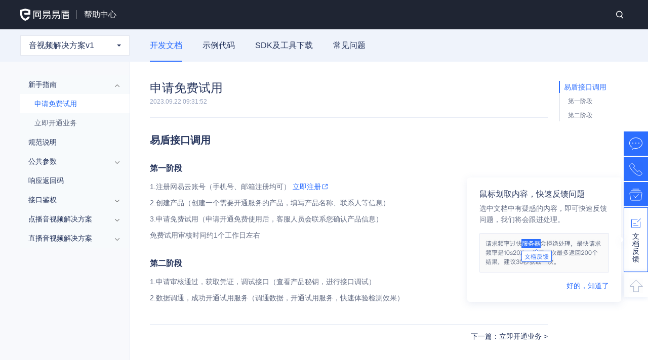

--- FILE ---
content_type: text/html; charset=utf-8
request_url: https://support.dun.163.com/documents/292111666669342720?docId=292130272199233536
body_size: 28812
content:
<!doctype html>
<html data-n-head-ssr>
  <head >
    <meta charset="UTF-8">
    <meta http-equiv="X-UA-Compatible" content="ie=edge">
    <meta name="baidu-site-verification" content="OvZLcc1oYw">
    <title>音视频解决方案v1_开发文档_新手指南_申请免费试用_网易易盾</title><meta data-n-head="ssr" name="viewport" content="width=device-width, initial-scale=1"><meta data-n-head="ssr" name="theme-color" content="#1f2533"><meta data-n-head="ssr" data-hid="description" name="description" content="网易易盾开发文档易盾接口调用第一阶段1.注册网易云账号（手机号、邮箱注册均可） 立即注册2.创建产品（创建一个需要开通服务的产品，填写产品名称、联系人等信息）3.申请免费试用（申请开通免费使用后，客服人员会联系您确认产品信息）免费试用审核时间约1个工作日左右第二阶段1.申请审核通过，获取凭证，调试接"><meta data-n-head="ssr" data-hid="keywords" name="keywords" content="音视频解决方案v1,开发文档,新手指南,申请免费试用"><meta data-n-head="ssr" name="yidun-product" content="开发文档"><link rel="preload" href="/_nuxt/c329c2edf7c3c2ac1874.js" as="script"><link rel="preload" href="/_nuxt/41cb3cf948bdad326ef0.js" as="script"><link rel="preload" href="/_nuxt/d5507355b7a3a19d58c8.js" as="script"><link rel="preload" href="/_nuxt/427b6ec118b7f8668274.js" as="script"><link rel="preload" href="/_nuxt/f6fb4aca32e44fd9a061.js" as="script"><style data-vue-ssr-id="99afbb0a:0 4e6fa6ad:0 0754facf:0 1ff4c59c:0 80711072:0 3191d5ad:0 4f8eb772:0 28621786:0 4f6d719e:0 04e002ec:0 b78322ba:0 6a05ce1d:0 1609694c:0 1636cab6:0 91b566bc:0 19c54028:0 ecf854e8:0">blockquote,body,button,caption,dd,div,dl,dt,fieldset,figure,form,h1,h2,h3,h4,h5,h6,hr,html,input,legend,li,menu,ol,p,pre,table,td,textarea,th,ul{margin:0;padding:0;outline:none}address,article,aside,details,figcaption,figure,footer,header,hgroup,menu,nav,section{display:block}table{border-collapse:collapse;border-spacing:0}caption,th{text-align:left;font-weight:400}abbr,body,fieldset,html,iframe,img{border:0}address,cite,dfn,em,i,var{font-style:normal}[hidefocus],summary{outline:0}li{list-style:none}h1,h2,h3,h4,h5,h6,small{font-size:100%}sub,sup{font-size:83%}code,kbd,pre,samp{font-family:inherit}q:after,q:before{content:none}textarea{overflow:auto;resize:none}label,summary{cursor:default}a,button{cursor:pointer}b,em,h1,h2,h3,h4,h5,h6,strong{font-weight:400}a,a:active,a:focus,a:hover,del,ins,s,u{text-decoration:none;outline:none}body,button,input,keygen,legend,select,textarea{font:14px/1.14 Microsoft YaHei,微软雅黑,宋体,helvetica,Hiragino Sans GB;color:#666;outline:0}body{cursor:default}input::-ms-clear,input::-ms-reveal{display:none}button{border:0}img{content:normal!important}
body,html{min-height:100%;font-family:PingFang SC,Microsoft YaHei,微软雅黑,宋体,helvetica,Hiragino Sans GB,sans-serif}html{font-size:16px}::-webkit-scrollbar{width:6px;height:6px}::-webkit-scrollbar-track-piece{background-color:#ebebeb;border-radius:4px;-webkit-border-radius:4px}::-webkit-scrollbar-thumb:vertical{height:32px;background-color:#ccc;border-radius:4px;-webkit-border-radius:4px}::-webkit-scrollbar-thumb:horizontal{width:32px;background-color:#ccc;border-radius:4px;-webkit-border-radius:4px}@media screen and (min-width:375px){html{font-size:-webkit-calc(100% + (200vw - 750px)/39);font-size:-moz-calc(100% + (200vw - 750px)/39);font-size:calc(100% + (200vw - 750px)/39);font-size:-webkit-calc(16px + (200vw - 750px)/39);font-size:-moz-calc(16px + (200vw - 750px)/39);font-size:calc(16px + (200vw - 750px)/39);content:"viewport-units-buggyfill; font-size: -webkit-calc(100% + 2 * (100vw - 375px) / 39); font-size: -webkit-calc(16px + 2 * (100vw - 375px) / 39)";content:"viewport-units-buggyfill; font-size: -moz-calc(100% + 2 * (100vw - 375px) / 39); font-size: -moz-calc(16px + 2 * (100vw - 375px) / 39)";content:"viewport-units-buggyfill; font-size: calc(100% + 2 * (100vw - 375px) / 39); font-size: calc(16px + 2 * (100vw - 375px) / 39)"}}@media screen and (min-width:414px){html{font-size:-webkit-calc(112.5% + (400vw - 1656px)/586);font-size:-moz-calc(112.5% + (400vw - 1656px)/586);font-size:calc(112.5% + (400vw - 1656px)/586);font-size:-webkit-calc(18px + (400vw - 1656px)/586);font-size:-moz-calc(18px + (400vw - 1656px)/586);font-size:calc(18px + (400vw - 1656px)/586);content:"viewport-units-buggyfill; font-size: -webkit-calc(112.5% + 4 * (100vw - 414px) / 586); font-size: -webkit-calc(18px + 4 * (100vw - 414px) / 586)";content:"viewport-units-buggyfill; font-size: -moz-calc(112.5% + 4 * (100vw - 414px) / 586); font-size: -moz-calc(18px + 4 * (100vw - 414px) / 586)";content:"viewport-units-buggyfill; font-size: calc(112.5% + 4 * (100vw - 414px) / 586); font-size: calc(18px + 4 * (100vw - 414px) / 586)"}}@media screen and (min-width:600px){html{font-size:-webkit-calc(125% + (200vw - 1200px)/400);font-size:-moz-calc(125% + (200vw - 1200px)/400);font-size:calc(125% + (200vw - 1200px)/400);font-size:-webkit-calc(20px + (200vw - 1200px)/400);font-size:-moz-calc(20px + (200vw - 1200px)/400);font-size:calc(20px + (200vw - 1200px)/400);content:"viewport-units-buggyfill; font-size: -webkit-calc(125% + 2 * (100vw - 600px) / 400); font-size: -webkit-calc(20px + 2 * (100vw - 600px) / 400)";content:"viewport-units-buggyfill; font-size: -moz-calc(125% + 2 * (100vw - 600px) / 400); font-size: -moz-calc(20px + 2 * (100vw - 600px) / 400)";content:"viewport-units-buggyfill; font-size: calc(125% + 2 * (100vw - 600px) / 400); font-size: calc(20px + 2 * (100vw - 600px) / 400)"}}@media screen and (min-width:768px){html{font-size:16px}}.col-lg-1{-webkit-flex:0 0 8.33%;-ms-flex:0 0 8.33%;flex:0 0 8.33%;max-width:8.33%}.col-lg-1,.col-lg-2{-webkit-box-flex:0;-moz-box-flex:0}.col-lg-2{-webkit-flex:0 0 16.67%;-ms-flex:0 0 16.67%;flex:0 0 16.67%;max-width:16.67%}.col-lg-3{-webkit-flex:0 0 25%;-ms-flex:0 0 25%;flex:0 0 25%;max-width:25%}.col-lg-3,.col-lg-5{-webkit-box-flex:0;-moz-box-flex:0}.col-lg-5{-webkit-flex:0 0 33.33%;-ms-flex:0 0 33.33%;flex:0 0 33.33%;max-width:33.33%}.col-lg-6{-webkit-flex:0 0 50%;-ms-flex:0 0 50%;flex:0 0 50%;max-width:50%}.col-lg-6,.col-lg-7{-webkit-box-flex:0;-moz-box-flex:0}.col-lg-7{-webkit-flex:0 0 58.33%;-ms-flex:0 0 58.33%;flex:0 0 58.33%;max-width:58.33%}.col-lg-8{-webkit-flex:0 0 66.67%;-ms-flex:0 0 66.67%;flex:0 0 66.67%;max-width:66.67%}.col-lg-8,.col-lg-9{-webkit-box-flex:0;-moz-box-flex:0}.col-lg-9{-webkit-flex:0 0 75%;-ms-flex:0 0 75%;flex:0 0 75%;max-width:75%}.col-lg-10{-webkit-flex:0 0 83.33%;-ms-flex:0 0 83.33%;flex:0 0 83.33%;max-width:83.33%}.col-lg-10,.col-lg-11{-webkit-box-flex:0;-moz-box-flex:0}.col-lg-11{-webkit-flex:0 0 91.67%;-ms-flex:0 0 91.67%;flex:0 0 91.67%;max-width:91.67%}.col-lg-12{-webkit-box-flex:0;-webkit-flex:0 0 100%;-moz-box-flex:0;-ms-flex:0 0 100%;flex:0 0 100%;max-width:100%}.layout-main{max-width:1200px;margin:auto}.select-down{display:inline-block;padding-top:.375rem}.select-down:before{content:"";display:block;width:0;height:0;border:.375rem solid transparent;border-top-color:#7786ab}.v-select .vs__dropdown-toggle{border-color:#e4e7ef;-webkit-border-radius:2px;-moz-border-radius:2px;border-radius:2px}.v-select .vs__dropdown-menu{border:none;-webkit-box-shadow:0 8px 32px rgba(96,133,214,.16);-moz-box-shadow:0 8px 32px rgba(96,133,214,.16);box-shadow:0 8px 32px rgba(96,133,214,.16);-webkit-border-radius:2px;-moz-border-radius:2px;border-radius:2px;top:110%}.v-select .vs__dropdown-option:hover{background-color:#2c6eff}.dropdown,.dropleft,.dropright,.dropup{position:relative}.dropdown-menu{position:absolute;top:110%;left:0;z-index:1000;display:none;float:left;min-width:10rem;padding:.5rem 0;margin:.125rem 0 0;font-size:.67rem;color:#212529;text-align:left;list-style:none;background-color:#fff;background-clip:padding-box;-webkit-box-shadow:0 .8rem 2rem rgba(96,133,214,.16);-moz-box-shadow:0 .8rem 2rem rgba(96,133,214,.16);box-shadow:0 .8rem 2rem rgba(96,133,214,.16);-webkit-border-radius:.25rem;-moz-border-radius:.25rem;border-radius:.25rem}.dropdown-menu.show{display:block}.dropdown-item{display:block;color:#25345c;line-height:1.75rem;padding:0 1.25rem}.dropdown-item:focus,.dropdown-item:hover{background-color:#f8f9fc;color:#2c6eff}.tooltip{display:block!important;z-index:10000}.tooltip .tooltip-inner{background:#000;color:#fff;-webkit-border-radius:16px;-moz-border-radius:16px;border-radius:16px;padding:5px 10px 4px}.tooltip .tooltip-arrow{width:0;height:0;border-style:solid;position:absolute;margin:5px;border-color:#000;z-index:1}.tooltip[x-placement^=top]{margin-bottom:5px}.tooltip[x-placement^=top] .tooltip-arrow{border-width:5px 5px 0;border-left-color:transparent!important;border-right-color:transparent!important;border-bottom-color:transparent!important;bottom:-5px;left:-webkit-calc(50% - 5px);left:-moz-calc(50% - 5px);left:calc(50% - 5px);margin-top:0;margin-bottom:0}.tooltip[x-placement^=bottom]{margin-top:5px}.tooltip[x-placement^=bottom] .tooltip-arrow{border-width:0 5px 5px;border-left-color:transparent!important;border-right-color:transparent!important;border-top-color:transparent!important;top:-5px;left:-webkit-calc(50% - 5px);left:-moz-calc(50% - 5px);left:calc(50% - 5px);margin-top:0;margin-bottom:0}.tooltip[x-placement^=right]{margin-left:5px}.tooltip[x-placement^=right] .tooltip-arrow{border-width:5px 5px 5px 0;border-left-color:transparent!important;border-top-color:transparent!important;border-bottom-color:transparent!important;left:-5px;top:-webkit-calc(50% - 5px);top:-moz-calc(50% - 5px);top:calc(50% - 5px);margin-left:0;margin-right:0}.tooltip[x-placement^=left]{margin-right:5px}.tooltip[x-placement^=left] .tooltip-arrow{border-width:5px 0 5px 5px;border-top-color:transparent!important;border-right-color:transparent!important;border-bottom-color:transparent!important;right:-5px;top:-webkit-calc(50% - 5px);top:-moz-calc(50% - 5px);top:calc(50% - 5px);margin-left:0;margin-right:0}.tooltip.popover .popover-inner{background:#fff;color:#000;padding:24px;-webkit-border-radius:5px;-moz-border-radius:5px;border-radius:5px}.tooltip.popover .popover-arrow,.tooltip.popover .popover-inner{-webkit-box-shadow:0 4px 16px rgba(119,139,184,.16);-moz-box-shadow:0 4px 16px rgba(119,139,184,.16);box-shadow:0 4px 16px rgba(119,139,184,.16)}.tooltip.popover .popover-arrow{border-color:#fff}.tooltip[aria-hidden=true]{visibility:hidden;opacity:0;-webkit-transition:opacity .15s,visibility .15s;-o-transition:opacity .15s,visibility .15s;-moz-transition:opacity .15s,visibility .15s;transition:opacity .15s,visibility .15s}.tooltip[aria-hidden=false]{visibility:visible;opacity:1;-webkit-transition:opacity .15s;-o-transition:opacity .15s;-moz-transition:opacity .15s;transition:opacity .15s}.yd-toast.toasted.outline{min-width:12.5rem;-webkit-box-shadow:0 .125rem .75rem rgba(119,126,149,.24);-moz-box-shadow:0 .125rem .75rem rgba(119,126,149,.24);box-shadow:0 .125rem .75rem rgba(119,126,149,.24);-webkit-border-radius:2rem;-moz-border-radius:2rem;border-radius:2rem;height:2rem;line-height:2rem;border:none;color:#25345c;font-size:.875rem;font-weight:400;-webkit-box-pack:center;-webkit-justify-content:center;-moz-box-pack:center;-ms-flex-pack:center;justify-content:center}.yd-toast__icon{display:inline-block;width:1rem;height:1rem;background:url([data-uri]) no-repeat 50%;-moz-background-size:contain;background-size:contain;margin-right:.5rem}.yd-toast__icon--err{background-image:url([data-uri])}.lang-php{background-image:url(/_nuxt/img/e6e464a.jpg)}.lang-java{background-image:url(/_nuxt/img/50bca67.jpg)}.lang-js{background-image:url(/_nuxt/img/bdd47dd.jpg)}.lang-python{background-image:url(/_nuxt/img/8af5fcd.jpg)}.lang-go{background-image:url(/_nuxt/img/d8ac739.jpg)}.lang-nodejs{background-image:url(/_nuxt/img/aa10e35.jpg)}.lang-csharp{background-image:url(/_nuxt/img/b673783.jpg)}.lang-discuz{background-image:url(/_nuxt/img/9483ee7.jpg)}.lang-android{background-image:url(/_nuxt/img/90711da.jpg)}.lang-ios{background-image:url(/_nuxt/img/f159653.jpg)}.lang-uniapp{background-image:url(/_nuxt/img/e3bdb15.jpg)}.lang-flutter{background-image:url(/_nuxt/img/4891102.jpg)}.lang-rn{background-image:url(/_nuxt/img/8c91888.jpg)}.lang-other{background-image:url(/_nuxt/img/10d1307.jpg)}.sdk-other{background-image:url(/_nuxt/img/78c22b5.jpg)}@media screen and (max-width:768px){.col-sm-1{-webkit-flex:0 0 8.33%;-ms-flex:0 0 8.33%;flex:0 0 8.33%;max-width:8.33%}.col-sm-1,.col-sm-2{-webkit-box-flex:0;-moz-box-flex:0}.col-sm-2{-webkit-flex:0 0 16.67%;-ms-flex:0 0 16.67%;flex:0 0 16.67%;max-width:16.67%}.col-sm-3{-webkit-flex:0 0 25%;-ms-flex:0 0 25%;flex:0 0 25%;max-width:25%}.col-sm-3,.col-sm-5{-webkit-box-flex:0;-moz-box-flex:0}.col-sm-5{-webkit-flex:0 0 33.33%;-ms-flex:0 0 33.33%;flex:0 0 33.33%;max-width:33.33%}.col-sm-6{-webkit-flex:0 0 50%;-ms-flex:0 0 50%;flex:0 0 50%;max-width:50%}.col-sm-6,.col-sm-7{-webkit-box-flex:0;-moz-box-flex:0}.col-sm-7{-webkit-flex:0 0 58.33%;-ms-flex:0 0 58.33%;flex:0 0 58.33%;max-width:58.33%}.col-sm-8{-webkit-flex:0 0 66.67%;-ms-flex:0 0 66.67%;flex:0 0 66.67%;max-width:66.67%}.col-sm-8,.col-sm-9{-webkit-box-flex:0;-moz-box-flex:0}.col-sm-9{-webkit-flex:0 0 75%;-ms-flex:0 0 75%;flex:0 0 75%;max-width:75%}.col-sm-10{-webkit-flex:0 0 83.33%;-ms-flex:0 0 83.33%;flex:0 0 83.33%;max-width:83.33%}.col-sm-10,.col-sm-11{-webkit-box-flex:0;-moz-box-flex:0}.col-sm-11{-webkit-flex:0 0 91.67%;-ms-flex:0 0 91.67%;flex:0 0 91.67%;max-width:91.67%}.col-sm-12{-webkit-box-flex:0;-webkit-flex:0 0 100%;-moz-box-flex:0;-ms-flex:0 0 100%;flex:0 0 100%;max-width:100%}.layout-main{width:100%;padding:0 .9375rem;-webkit-box-sizing:border-box;-moz-box-sizing:border-box;box-sizing:border-box}}.hljs-comment,.hljs-quote{color:#8e908c}.hljs-deletion,.hljs-name,.hljs-regexp,.hljs-selector-class,.hljs-selector-id,.hljs-tag,.hljs-template-variable,.hljs-variable{color:#c82829}.hljs-built_in,.hljs-builtin-name,.hljs-link,.hljs-literal,.hljs-meta,.hljs-number,.hljs-params,.hljs-type{color:#f5871f}.hljs-attribute{color:#eab700}.hljs-addition,.hljs-bullet,.hljs-string,.hljs-symbol{color:#718c00}.hljs-section,.hljs-title{color:#4271ae}.hljs-keyword,.hljs-selector-tag{color:#8959a8}.hljs{display:block;overflow-x:auto;color:#4d4d4c;padding:.5em;line-height:1.5;font-family:Menlo,Monaco,Consolas,Andale Mono,lucida console,Courier New,monospac}.hljs-emphasis{font-style:italic}.hljs-strong{font-weight:700}.f-cb,.f-cbli li{zoom:1}.f-cb:after,.f-cbli li:after{display:block;clear:both;visibility:hidden;height:0;overflow:hidden;content:"."}.f-ff1{font-family:Microsoft YaHei,微软雅黑,宋体,helvetica,Hiragino Sans GB}.f-fs0{font-size:12px}.f-fs1{font-size:14px}.f-ib{display:inline-block;*display:inline-blockine;*zoom:1}.f-taj{text-align:justify;text-justify:inter-ideograph}.f-tac{text-align:center}.f-wsn{word-wrap:normal;white-space:nowrap}.f-pre{overflow:hidden;text-align:left;white-space:pre-wrap}.f-pre,.f-wwb{word-wrap:break-word;word-break:break-all}.f-wwb{white-space:normal}.f-toe{overflow:hidden;word-wrap:normal;white-space:nowrap;-o-text-overflow:ellipsis;text-overflow:ellipsis}.f-dn{display:none}.f-fl{float:left}.f-fr{float:right}.f-cp{cursor:pointer}.f-vam,.f-vama *{vertical-align:middle}.f-du,.f-du:hover{text-decoration:underline}.f-db{display:block}.f-vih{visibility:hidden}.f-viv{visibility:visible}.f-vt,.f-vt>*{vertical-align:top}.f-vc,.f-vc:after,.f-vc>*{vertical-align:middle}.f-vc:after{content:" ";height:100%;width:0;display:inline-block}.g-sd{position:fixed;top:172px;bottom:0;width:240px;z-index:10;max-height:-webkit-calc(100% - 172px);max-height:-moz-calc(100% - 172px);max-height:calc(100% - 172px)}.g-sd--footer{bottom:98px;max-height:-webkit-calc(100% - 270px);max-height:-moz-calc(100% - 270px);max-height:calc(100% - 270px)}.g-mn{padding-top:64px}.g-mn-toc{padding-top:131px;padding-left:270px;padding-right:165px}@media screen and (max-width:1200px){.g-mn-toc{padding-right:165px}}.g-mnc{-webkit-box-sizing:border-box;-moz-box-sizing:border-box;-ms-box-sizing:border-box;box-sizing:border-box;min-width:1000px;max-width:1200px;margin-left:auto;margin-right:auto;padding:0 10px;zoom:1}.g-main{min-height:calc(100vh - 78px);min-height:-webkit-calc(100vh - 78px);min-height:-moz-calc(100vh - 78px);content:"viewport-units-buggyfill; min-height: -webkit-calc(100vh - 78px); min-height: -webkit-calc(100vh - 78px); min-height: -moz-calc(100vh - 78px)";content:"viewport-units-buggyfill; min-height: -moz-calc(100vh - 78px); min-height: -webkit-calc(100vh - 78px); min-height: -moz-calc(100vh - 78px)";content:"viewport-units-buggyfill; min-height: calc(100vh - 78px); min-height: -webkit-calc(100vh - 78px); min-height: -moz-calc(100vh - 78px)"}.viewer-canvas>img{background-color:#fff}
:root{--primary-color:#2c6eff;--primary-hover-color:#4475ff;--error-color:#fa3030;--text-bg-color:#fff;--heading-color:#25345c;--text-color:#656e85;--text-secondary-color:#7786ab;--border-color:#c9d1e1}
.v-select{position:relative;font-family:inherit}.v-select,.v-select *{-webkit-box-sizing:border-box;-moz-box-sizing:border-box;box-sizing:border-box}@-webkit-keyframes vSelectSpinner{0%{-webkit-transform:rotate(0deg);transform:rotate(0deg)}to{-webkit-transform:rotate(1turn);transform:rotate(1turn)}}@-moz-keyframes vSelectSpinner{0%{-moz-transform:rotate(0deg);transform:rotate(0deg)}to{-moz-transform:rotate(1turn);transform:rotate(1turn)}}@keyframes vSelectSpinner{0%{-webkit-transform:rotate(0deg);-moz-transform:rotate(0deg);-o-transform:rotate(0deg);transform:rotate(0deg)}to{-webkit-transform:rotate(1turn);-moz-transform:rotate(1turn);-o-transform:rotate(1turn);transform:rotate(1turn)}}.vs__fade-enter-active,.vs__fade-leave-active{pointer-events:none;-webkit-transition:opacity .15s cubic-bezier(1,.5,.8,1);-o-transition:opacity .15s cubic-bezier(1,.5,.8,1);-moz-transition:opacity .15s cubic-bezier(1,.5,.8,1);transition:opacity .15s cubic-bezier(1,.5,.8,1)}.vs__fade-enter,.vs__fade-leave-to{opacity:0}.vs--disabled .vs__clear,.vs--disabled .vs__dropdown-toggle,.vs--disabled .vs__open-indicator,.vs--disabled .vs__search,.vs--disabled .vs__selected{cursor:not-allowed;background-color:#f8f8f8}.v-select[dir=rtl] .vs__actions{padding:0 3px 0 6px}.v-select[dir=rtl] .vs__clear{margin-left:6px;margin-right:0}.v-select[dir=rtl] .vs__deselect{margin-left:0;margin-right:2px}.v-select[dir=rtl] .vs__dropdown-menu{text-align:right}.vs__dropdown-toggle{-webkit-appearance:none;-moz-appearance:none;appearance:none;padding:0 0 4px;background:none;border:1px solid rgba(60,60,60,.26);-webkit-border-radius:4px;-moz-border-radius:4px;border-radius:4px;white-space:normal}.vs__dropdown-toggle,.vs__selected-options{display:-webkit-box;display:-webkit-flex;display:-moz-box;display:-ms-flexbox;display:flex}.vs__selected-options{-webkit-flex-basis:100%;-ms-flex-preferred-size:100%;flex-basis:100%;-webkit-box-flex:1;-webkit-flex-grow:1;-moz-box-flex:1;-ms-flex-positive:1;flex-grow:1;-webkit-flex-wrap:wrap;-ms-flex-wrap:wrap;flex-wrap:wrap;padding:0 2px;position:relative}.vs__actions{display:-webkit-box;display:-webkit-flex;display:-moz-box;display:-ms-flexbox;display:flex;-webkit-box-align:center;-webkit-align-items:center;-moz-box-align:center;-ms-flex-align:center;align-items:center;padding:4px 6px 0 3px}.vs--searchable .vs__dropdown-toggle{cursor:text}.vs--unsearchable .vs__dropdown-toggle{cursor:pointer}.vs--open .vs__dropdown-toggle{border-bottom-color:transparent;-webkit-border-bottom-left-radius:0;-moz-border-radius-bottomleft:0;border-bottom-left-radius:0;-webkit-border-bottom-right-radius:0;-moz-border-radius-bottomright:0;border-bottom-right-radius:0}.vs__open-indicator{fill:rgba(60,60,60,.5);-webkit-transform:scale(1);-moz-transform:scale(1);-ms-transform:scale(1);-o-transform:scale(1);transform:scale(1);-webkit-transition:-webkit-transform .15s cubic-bezier(1,-.115,.975,.855);transition:-webkit-transform .15s cubic-bezier(1,-.115,.975,.855);-o-transition:-o-transform .15s cubic-bezier(1,-.115,.975,.855);-moz-transition:transform .15s cubic-bezier(1,-.115,.975,.855),-moz-transform .15s cubic-bezier(1,-.115,.975,.855);transition:transform .15s cubic-bezier(1,-.115,.975,.855);transition:transform .15s cubic-bezier(1,-.115,.975,.855),-webkit-transform .15s cubic-bezier(1,-.115,.975,.855),-moz-transform .15s cubic-bezier(1,-.115,.975,.855),-o-transform .15s cubic-bezier(1,-.115,.975,.855);-webkit-transition-timing-function:cubic-bezier(1,-.115,.975,.855);-moz-transition-timing-function:cubic-bezier(1,-.115,.975,.855);-o-transition-timing-function:cubic-bezier(1,-.115,.975,.855);transition-timing-function:cubic-bezier(1,-.115,.975,.855)}.vs--open .vs__open-indicator{-webkit-transform:rotate(180deg) scale(1);-moz-transform:rotate(180deg) scale(1);-ms-transform:rotate(180deg) scale(1);-o-transform:rotate(180deg) scale(1);transform:rotate(180deg) scale(1)}.vs--loading .vs__open-indicator{opacity:0}.vs__clear{fill:rgba(60,60,60,.5);padding:0;border:0;background-color:transparent;cursor:pointer;margin-right:8px}.vs__dropdown-menu{display:block;-webkit-box-sizing:border-box;-moz-box-sizing:border-box;box-sizing:border-box;position:absolute;top:-webkit-calc(100% - 1px);top:-moz-calc(100% - 1px);top:calc(100% - 1px);left:0;z-index:1000;padding:5px 0;margin:0;width:100%;max-height:350px;min-width:160px;overflow-y:auto;-webkit-box-shadow:0 3px 6px 0 rgba(0,0,0,.15);-moz-box-shadow:0 3px 6px 0 rgba(0,0,0,.15);box-shadow:0 3px 6px 0 rgba(0,0,0,.15);border:1px solid rgba(60,60,60,.26);border-top-style:none;-webkit-border-radius:0 0 4px 4px;-moz-border-radius:0 0 4px 4px;border-radius:0 0 4px 4px;text-align:left;list-style:none;background:#fff}.vs__no-options{text-align:center}.vs__dropdown-option{line-height:1.42857143;display:block;padding:3px 20px;clear:both;color:#333;white-space:nowrap}.vs__dropdown-option:hover{cursor:pointer}.vs__dropdown-option--highlight{background:#5897fb;color:#fff}.vs__dropdown-option--disabled{background:inherit;color:rgba(60,60,60,.5)}.vs__dropdown-option--disabled:hover{cursor:inherit}.vs__selected{display:-webkit-box;display:-webkit-flex;display:-moz-box;display:-ms-flexbox;display:flex;-webkit-box-align:center;-webkit-align-items:center;-moz-box-align:center;-ms-flex-align:center;align-items:center;background-color:#f0f0f0;border:1px solid rgba(60,60,60,.26);-webkit-border-radius:4px;-moz-border-radius:4px;border-radius:4px;color:#333;line-height:1.4;margin:4px 2px 0;padding:0 .25em;z-index:0}.vs__deselect{display:-webkit-inline-box;display:-webkit-inline-flex;display:-moz-inline-box;display:-ms-inline-flexbox;display:inline-flex;-webkit-appearance:none;-moz-appearance:none;appearance:none;margin-left:4px;padding:0;border:0;cursor:pointer;background:none;fill:rgba(60,60,60,.5);text-shadow:0 1px 0 #fff}.vs--single .vs__selected{background-color:transparent;border-color:transparent}.vs--single.vs--open .vs__selected{position:absolute;opacity:.4}.vs--single.vs--searching .vs__selected{display:none}.vs__search::-webkit-search-cancel-button{display:none}.vs__search::-ms-clear,.vs__search::-webkit-search-decoration,.vs__search::-webkit-search-results-button,.vs__search::-webkit-search-results-decoration{display:none}.vs__search,.vs__search:focus{-webkit-appearance:none;-moz-appearance:none;appearance:none;line-height:1.4;font-size:1em;border:1px solid transparent;border-left:none;outline:none;margin:4px 0 0;padding:0 7px;background:none;-webkit-box-shadow:none;-moz-box-shadow:none;box-shadow:none;width:0;max-width:100%;-webkit-box-flex:1;-webkit-flex-grow:1;-moz-box-flex:1;-ms-flex-positive:1;flex-grow:1;z-index:1}.vs__search::-webkit-input-placeholder{color:inherit}.vs__search::-moz-placeholder{color:inherit}.vs__search:-ms-input-placeholder{color:inherit}.vs__search::-ms-input-placeholder{color:inherit}.vs__search:-moz-placeholder{color:inherit}.vs__search::placeholder{color:inherit}.vs--unsearchable .vs__search{opacity:1}.vs--unsearchable:not(.vs--disabled) .vs__search:hover{cursor:pointer}.vs--single.vs--searching:not(.vs--open):not(.vs--loading) .vs__search{opacity:.2}.vs__spinner{-webkit-align-self:center;-ms-flex-item-align:center;align-self:center;opacity:0;font-size:5px;text-indent:-9999em;overflow:hidden;border:.9em solid hsla(0,0%,39.2%,.1);border-left-color:rgba(60,60,60,.45);-webkit-transform:translateZ(0);-moz-transform:translateZ(0);transform:translateZ(0);-webkit-animation:vSelectSpinner 1.1s linear infinite;-moz-animation:vSelectSpinner 1.1s linear infinite;animation:vSelectSpinner 1.1s linear infinite;-webkit-transition:opacity .1s;-o-transition:opacity .1s;-moz-transition:opacity .1s;transition:opacity .1s}.vs__spinner,.vs__spinner:after{-webkit-border-radius:50%;-moz-border-radius:50%;border-radius:50%;width:5em;height:5em}.vs--loading .vs__spinner{opacity:1}
.vue-modal-resizer{overflow:hidden;width:12px;height:12px;right:0;bottom:0;z-index:9999999;cursor:se-resize}.vue-modal-resizer,.vue-modal-resizer:after{display:block;position:absolute;background:transparent}.vue-modal-resizer:after{content:"";left:0;top:0;width:0;height:0;border-bottom:10px solid #ddd;border-left:10px solid transparent}.vue-modal-resizer.clicked:after{border-bottom:10px solid #369be9}.vm--block-scroll{overflow:hidden;width:100vw;content:"viewport-units-buggyfill; width: 100vw"}.vm--container{z-index:999}.vm--container,.vm--overlay{position:fixed;-webkit-box-sizing:border-box;-moz-box-sizing:border-box;box-sizing:border-box;left:0;top:0;width:100%;height:100vh;content:"viewport-units-buggyfill; height: 100vh"}.vm--overlay{background:rgba(0,0,0,.2);opacity:1}.vm--container.scrollable{height:100%;min-height:100vh;overflow-y:auto;-webkit-overflow-scrolling:touch;content:"viewport-units-buggyfill; min-height: 100vh"}.vm--modal{position:relative;overflow:hidden;-webkit-box-sizing:border-box;-moz-box-sizing:border-box;box-sizing:border-box;background-color:#fff;-webkit-border-radius:3px;-moz-border-radius:3px;border-radius:3px;-webkit-box-shadow:0 20px 60px -2px rgba(27,33,58,.4);-moz-box-shadow:0 20px 60px -2px rgba(27,33,58,.4);box-shadow:0 20px 60px -2px rgba(27,33,58,.4)}.vm--container.scrollable .vm--modal{margin-bottom:2px}.vm--top-right-slot{display:block;position:absolute;right:0;top:0}.vm-transition--overlay-enter-active,.vm-transition--overlay-leave-active{-webkit-transition:all 50ms;-o-transition:all 50ms;-moz-transition:all 50ms;transition:all 50ms}.vm-transition--overlay-enter,.vm-transition--overlay-leave-active{opacity:0}.vm-transition--modal-enter-active,.vm-transition--modal-leave-active{-webkit-transition:all .4s;-o-transition:all .4s;-moz-transition:all .4s;transition:all .4s}.vm-transition--modal-enter,.vm-transition--modal-leave-active{opacity:0;-webkit-transform:translateY(-20px);-moz-transform:translateY(-20px);-ms-transform:translateY(-20px);-o-transform:translateY(-20px);transform:translateY(-20px)}.vm-transition--default-enter-active,.vm-transition--default-leave-active{-webkit-transition:all 2ms;-o-transition:all 2ms;-moz-transition:all 2ms;transition:all 2ms}.vm-transition--default-enter,.vm-transition--default-leave-active{opacity:0}.vue-dialog{font-size:14px}.vue-dialog div{-webkit-box-sizing:border-box;-moz-box-sizing:border-box;box-sizing:border-box}.vue-dialog-content{-webkit-box-flex:1;-webkit-flex:1 0 auto;-moz-box-flex:1;-ms-flex:1 0 auto;flex:1 0 auto;width:100%;padding:14px}.vue-dialog-content-title{font-weight:600;padding-bottom:14px}.vue-dialog-buttons{display:-webkit-box;display:-webkit-flex;display:-moz-box;display:-ms-flexbox;display:flex;-webkit-box-flex:0;-webkit-flex:0 1 auto;-moz-box-flex:0;-ms-flex:0 1 auto;flex:0 1 auto;width:100%;border-top:1px solid #eee}.vue-dialog-buttons-none{width:100%;padding-bottom:14px}.vue-dialog-button{font-size:inherit;background:transparent;padding:0;margin:0;border:0;cursor:pointer;-webkit-box-sizing:border-box;-moz-box-sizing:border-box;box-sizing:border-box;line-height:40px;height:40px;color:inherit;font:inherit;outline:none}.vue-dialog-button:hover{background:#f9f9f9}.vue-dialog-button:active{background:#f3f3f3}.vue-dialog-button:not(:first-of-type){border-left:1px solid #eee}
.nuxt-progress{position:fixed;top:0;left:0;right:0;height:2px;width:0;opacity:1;-webkit-transition:width .1s,opacity .4s;-o-transition:width .1s,opacity .4s;-moz-transition:width .1s,opacity .4s;transition:width .1s,opacity .4s;background-color:#236bfa;z-index:999999}.nuxt-progress.nuxt-progress-notransition{-webkit-transition:none;-o-transition:none;-moz-transition:none;transition:none}.nuxt-progress-failed{background-color:red}
.main_34Gc5{background-color:#f5f7fc}
.header_2s-vw{background:#1f2533;text-align:center}.content_3v-M-{-webkit-box-pack:justify;-webkit-justify-content:space-between;-moz-box-pack:justify;-ms-flex-pack:justify;justify-content:space-between;height:3.625rem}.content_3v-M-,.logo_eN01y{display:-webkit-box;display:-webkit-flex;display:-moz-box;display:-ms-flexbox;display:flex}.logo_eN01y{-webkit-flex-wrap:wrap;-ms-flex-wrap:wrap;flex-wrap:wrap;-webkit-box-align:center;-webkit-align-items:center;-moz-box-align:center;-ms-flex-align:center;align-items:center;padding:.875rem 0}.logo_eN01y:before{content:"";-webkit-box-ordinal-group:2;-webkit-order:1;-moz-box-ordinal-group:2;-ms-flex-order:1;order:1;border:none;width:1px;height:60%;background-color:#fff;opacity:.4;margin:0 .875rem}.offical_vZFmM{font-size:0}.icon_3833m{cursor:pointer;height:1.5rem}.right_1JVOQ{display:-webkit-box;display:-webkit-flex;display:-moz-box;display:-ms-flexbox;display:flex;-webkit-flex-wrap:nowrap;-ms-flex-wrap:nowrap;flex-wrap:nowrap}.title_3nClS{-webkit-box-ordinal-group:3;-webkit-order:2;-moz-box-ordinal-group:3;-ms-flex-order:2;order:2;font-size:1rem}.title_3nClS,.title_3nClS a{color:#fff;color:var(--text-bg-color)}.search_3TY2e{height:100%}.locale_w0dUw{color:#fff;font-size:.75rem;margin-left:.5rem}.locale_w0dUw:after{content:"";display:inline-block;width:0;height:0;border-color:#fff transparent;border-style:solid;border-width:.25rem .25rem 0;margin-left:.5rem;vertical-align:middle}.dropdown_3WpW7{-webkit-align-self:center;-ms-flex-item-align:center;align-self:center}.dropdown_3WpW7 .dropdown-menu{min-width:5rem;top:120%;left:auto;right:-.75rem}.documents_2QNhg{position:fixed;top:0;left:0;right:0;z-index:10}
.search_1EFhs .dropdown-menu{display:block!important;top:100%;-webkit-border-top-left-radius:0;-moz-border-radius-topleft:0;border-top-left-radius:0;-webkit-border-top-right-radius:0;-moz-border-radius-topright:0;border-top-right-radius:0;height:0;padding:0}.content_rH1Dt{position:relative;right:0;top:0;z-index:2;width:1.5rem;overflow:hidden;display:-webkit-box;display:-webkit-flex;display:-moz-box;display:-ms-flexbox;display:flex;height:100%;-webkit-box-align:center;-webkit-align-items:center;-moz-box-align:center;-ms-flex-align:center;align-items:center}.input_3eNvw{-webkit-box-flex:1;-webkit-flex:1;-moz-box-flex:1;-ms-flex:1;flex:1;-webkit-align-self:stretch;-ms-flex-item-align:stretch;align-self:stretch;background:transparent;font-size:.875rem;text-indent:.5rem;min-width:0}.btn_HCopY,.input_3eNvw{border:none;outline:none;color:#fff}.btn_HCopY{width:1rem;height:1rem;font-size:0;margin-right:.5rem;background-color:transparent}.btn_HCopY:hover{color:#2c6eff;color:var(--primary-color)}.icon_2iWkk{width:1rem;height:1rem}.expend_220kO .content_rH1Dt{width:25rem;background-color:#323c50;-webkit-transition:width .2s ease-in;-o-transition:width .2s ease-in;-moz-transition:width .2s ease-in;transition:width .2s ease-in}.expend_220kO .dropdown-menu{height:10rem;padding:.5rem 0 1rem;-webkit-transition:height .2s ease-in .3s,padding .2s ease-in .3s;-o-transition:height .2s .3s ease-in,padding .2s .3s ease-in;-moz-transition:height .2s .3s ease-in,padding .2s .3s ease-in;transition:height .2s ease-in .3s,padding .2s ease-in .3s}@media screen and (max-width:768px){.content_rH1Dt{position:absolute}.expend_220kO .content_rH1Dt{width:18rem}.expend_220kO .dropdown-menu{left:-18rem}}
.search_2CK47{position:relative}.input_2pMCu{background-color:#fff;-webkit-border-radius:2px;-moz-border-radius:2px;height:2.75rem;width:100%;border:none;border-radius:2px;font-size:1rem;color:#25345c;color:var(--heading-color);-webkit-box-shadow:none;-moz-box-shadow:none;box-shadow:none;text-indent:.75rem}.btn_aiAmE{position:absolute;right:.25rem;top:50%;-webkit-transform:translateY(-50%);-moz-transform:translateY(-50%);-ms-transform:translateY(-50%);-o-transform:translateY(-50%);transform:translateY(-50%);z-index:1;display:block;width:2.25rem;height:2.25rem;line-height:2.25rem;text-align:center;font-size:0;background-color:#2c6eff;background-color:var(--primary-color);color:#fff}.btn_aiAmE:hover{background-color:#4475ff;background-color:var(--primary-hover-color)}.icon_lUtsr{width:1rem;height:1rem;-webkit-border-radius:2px;-moz-border-radius:2px;border-radius:2px;vertical-align:middle}.empty_N-V9r{color:#7786ab;color:var(--text-secondary-color);font-size:.875rem;text-align:center;padding:1rem}.hotsWrap_3aXXV{padding:0 1rem}.hotsTitle_ARc7q{font-size:.75rem;color:#7786ab;color:var(--text-secondary-color);padding-top:1rem;padding-bottom:.75rem}.hots_35_xW{display:-webkit-box;display:-webkit-flex;display:-moz-box;display:-ms-flexbox;display:flex;-webkit-flex-wrap:wrap;-ms-flex-wrap:wrap;flex-wrap:wrap;line-height:1.25rem}.hotItem_3gNDy{margin-right:.75rem;margin-bottom:.75rem}.hotItem_3gNDy a{font-size:.67rem;display:inline-block;padding:.25rem .5rem;color:#25345c;color:var(--heading-color);border:1px solid #c9d1e1;border:1px solid var(--border-color);-webkit-border-radius:2px;-moz-border-radius:2px;border-radius:2px}.hotItem_3gNDy a:hover{color:#2c6eff;color:var(--primary-color)}.wrap_1OMTE .dropdown-menu{left:0;right:0;max-height:20rem;overflow-y:auto}.item_8qhBY a{display:block;width:100%;line-height:3rem;font-size:1rem;color:#25345c;color:var(--heading-color);overflow:hidden;-o-text-overflow:ellipsis;text-overflow:ellipsis;white-space:nowrap}.item_8qhBY em{color:#2c6eff;color:var(--primary-color)}.service_KuQc4{padding:0 1rem}.serviceInner_3AyyS{display:block;padding:.75rem 0 1rem;border-bottom:1px solid #e3e5ea}.serviceInner_3AyyS:hover .productTitle_3m4Dv{color:#2c6eff;color:var(--primary-color)}.productIcon_39mNt{display:inline-block;width:2rem;height:2rem;vertical-align:middle;margin-right:.75rem;background-position:50%;background-repeat:no-repeat;-moz-background-size:contain;background-size:contain}.productTitle_3m4Dv{color:#25345c;color:var(--heading-color);font-size:1rem;vertical-align:middle}
.linkIcon_34oHx{width:1em;height:1em;margin-left:.1em}.wrap_1mFY0{min-height:100vh;background-color:#fff;content:"viewport-units-buggyfill; min-height: 100vh"}.nav_2lbcU{top:3.625rem;right:0;z-index:3}.menu_2BRpU,.nav_2lbcU{position:fixed;left:0}.menu_2BRpU{top:7.25rem;bottom:0;width:13.5rem;z-index:2;background-color:#f8f9fc;text-align:right;font-size:0;border-right:1px solid #e6ebf5}.menuInner_3svkL{display:inline-block;width:100%;height:100%;max-width:13.5rem;padding-top:2rem;text-align:left;overflow-y:auto;-webkit-box-sizing:border-box;-moz-box-sizing:border-box;box-sizing:border-box}.menuBtn_263Mk{display:none;font-size:0;width:1.75rem;height:1.75rem;position:fixed;left:0;top:10rem;background-color:#eff3fb;border:1px solid #c5ccdb;-webkit-border-radius:2px;-moz-border-radius:2px;border-radius:2px}.menuIcon_EOw1O{width:100%;height:100%;vertical-align:middle}.article_3PonX{padding-left:16rem;padding-top:10rem;background-color:#fff;position:relative}.aside_1Bvou{position:fixed;top:10rem;right:0;z-index:1}.asideWrap_1Ok00{font-size:0;max-height:100%;overflow-y:auto}.directory_2NW3B{max-width:8.375rem;line-height:1.5rem;border-left:.125rem solid #e7eaf0}.directory_2NW3B li{white-space:nowrap}.directory_2NW3B li,.directory_2NW3B li a{color:#656e85;color:var(--text-color)}.directory_2NW3B li a{position:relative;display:block}.directory_2NW3B li a span{-o-text-overflow:ellipsis;text-overflow:ellipsis;white-space:nowrap;overflow:hidden;display:block}.directory_2NW3B .active>a,.directory_2NW3B li a:hover{color:#2c6eff;color:var(--primary-color)}.directory_2NW3B .active>a:before{content:"";display:block;position:absolute;z-index:1;top:0;left:-.125rem;bottom:0;width:.125rem;background-color:#2c6eff;background-color:var(--primary-color)}.level1_1caaR{font-size:.875rem;padding-left:.5rem}.level1_1caaR,.level2_2WjQX{margin-bottom:.25rem}.level2_2WjQX{position:relative;font-size:.75rem;padding-left:1rem}.level3_cBaMG{padding-left:2.25rem}.body_3G6Yv{padding-right:9.875rem;position:relative}.feedback_3-x3m{position:absolute;visibility:hidden;z-index:-2}.feedbackBtn_3461F{border:1px solid #2c6eff;border:1px solid var(--primary-color);outline:none;color:#2c6eff;color:var(--primary-color);background-color:#fff;line-height:1.625rem;padding:0 .75rem;-webkit-border-radius:2px;-moz-border-radius:2px;border-radius:2px;position:relative}.feedbackBtn_3461F:before{border:.375rem solid transparent;border-top:.375rem solid var(--primary-color);margin-left:-.1875rem}.feedbackBtn_3461F:after,.feedbackBtn_3461F:before{content:"";position:absolute;top:100%;left:50%;width:0;height:0}.feedbackBtn_3461F:after{border:.25rem solid transparent;border-top-color:#fff;margin-left:-.0625rem}.feedbackIcon_2hCoS{width:1.5rem;height:1.5rem}.feedbackIcon_2hCoS,.feedbackIcon_2hCoS+span{vertical-align:middle}.tableWrap_3xeeV{width:100%;overflow-x:auto;margin-bottom:.5rem}.tableWrap_3xeeV td:first-child{max-width:200px;word-break:keep-all;white-space:nowrap}.header_ZJwi3{padding-bottom:1.5rem;border-bottom:1px solid #e6ebf5;margin-bottom:2rem}.title_z3J_g{color:#25345c;color:var(--heading-color);font-size:1.5rem;font-weight:500;margin-bottom:.5rem}.time_1OHD0{color:#99a4bf;font-size:.75rem}.content_2I4hb{color:#656e85;color:var(--text-color);font-size:.875rem;font-weight:400;line-height:1.5rem;position:relative;margin-bottom:2.5rem}.content_2I4hb *{word-break:break-all}.content_2I4hb h2,.content_2I4hb h3,.content_2I4hb h4,.content_2I4hb h5,.content_2I4hb h6{color:#25345c;color:var(--heading-color);font-weight:600;margin-bottom:.75rem;margin-top:2rem;position:relative}.content_2I4hb h2:before,.content_2I4hb h3:before,.content_2I4hb h4:before,.content_2I4hb h5:before,.content_2I4hb h6:before{content:"#";color:transparent;position:absolute;left:-20px;-webkit-transition:color .2s ease-in;-o-transition:color .2s ease-in;-moz-transition:color .2s ease-in;transition:color .2s ease-in}.content_2I4hb h2:hover:before,.content_2I4hb h3:hover:before,.content_2I4hb h4:hover:before,.content_2I4hb h5:hover:before,.content_2I4hb h6:hover:before{color:#2c6eff;color:var(--primary-color)}.content_2I4hb h1{color:#25345c;color:var(--heading-color);font-size:1.5rem;font-weight:500;margin-bottom:.5rem}.content_2I4hb h4:after,.content_2I4hb h5:after,.content_2I4hb h6:after{top:0}.content_2I4hb h2{font-size:1.25rem}.content_2I4hb h3{font-size:1rem}.content_2I4hb h4{font-size:.875rem}.content_2I4hb a{color:#2c6eff;color:var(--primary-color);display:-webkit-inline-box;display:-webkit-inline-flex;display:-moz-inline-box;display:-ms-inline-flexbox;display:inline-flex;-webkit-box-align:center;-webkit-align-items:center;-moz-box-align:center;-ms-flex-align:center;align-items:center}.content_2I4hb a:hover{text-decoration:underline}.content_2I4hb img{max-width:100%;margin-top:.5rem;cursor:-webkit-zoom-in;cursor:-moz-zoom-in;cursor:zoom-in}.content_2I4hb .linkIcon_34oHx{margin-top:0;cursor:pointer}.content_2I4hb p:first-child question{padding:0}.content_2I4hb question{display:block;height:1.5rem;padding-top:1.5rem;font-weight:500;font-size:1rem;line-height:1rem;color:#25345c;color:var(--heading-color)}.content_2I4hb table{width:100%;min-width:744px;border-collapse:collapse;margin-top:.5rem}.content_2I4hb th,.content_2I4hb thead{background:#f8f9fc;color:#25345c;color:var(--heading-color)}.content_2I4hb td,.content_2I4hb th{padding:.5rem 1rem;min-width:3.5rem}.content_2I4hb table,.content_2I4hb tbody,.content_2I4hb td,.content_2I4hb th,.content_2I4hb thead,.content_2I4hb tr{border:1px solid #e6ebf5}.content_2I4hb h1+p{margin-top:1rem}.content_2I4hb pre{padding:.5rem;margin-top:.5rem;width:100%;-webkit-box-sizing:border-box;-moz-box-sizing:border-box;box-sizing:border-box;overflow-x:auto}.content_2I4hb li,.content_2I4hb p{margin-bottom:.5rem}.content_2I4hb li{list-style:none;margin-left:.5rem;position:relative;padding-left:.875rem;line-height:1.5rem}.content_2I4hb li:before{content:"";position:absolute;top:.5625rem;left:0;width:.375rem;height:.375rem;-webkit-border-radius:50%;-moz-border-radius:50%;border-radius:50%;background-color:#25345c;background-color:var(--heading-color)}.content_2I4hb li li:first-child{margin-top:.5rem}.content_2I4hb li li:last-child{margin-botton:.5rem}.content_2I4hb li li:before{top:.5rem;width:.5rem;height:.5rem;background:url([data-uri]) no-repeat 50%/contain}.content_2I4hb li li li:before{top:.5625rem;width:.375rem;height:.375rem;background-color:transparent;border:1px solid #25345c;border:1px solid var(--heading-color);-webkit-box-sizing:border-box;-moz-box-sizing:border-box;box-sizing:border-box}.content_2I4hb md-attention{background-color:rgba(236,118,10,.12);display:block;margin-top:1rem;margin-bottom:1rem;padding:.75rem 1.5rem .75rem 2.5rem;border-left:2px solid #ec760a;position:relative;color:#25345c;color:var(--heading-color)}.content_2I4hb md-attention:before{content:"";position:absolute;top:1rem;left:1rem;width:1rem;height:1rem;background:url(/_nuxt/img/4d0745e.png) no-repeat 50%/contain}.content_2I4hb md-attention h1,.content_2I4hb md-attention h2,.content_2I4hb md-attention h3,.content_2I4hb md-attention h4,.content_2I4hb md-attention h5,.content_2I4hb md-attention h6{margin:0 0 .5rem;font-size:.875rem;font-weight:500;line-height:1.5rem;color:#25345c;color:var(--heading-color)}.content_2I4hb md-attention code{border:0;word-wrap:break-word}.content_2I4hb ::-moz-selection{background:#2c6eff;background:var(--primary-color);color:#fff}.content_2I4hb ::selection{background:#2c6eff;background:var(--primary-color);color:#fff}.content_2I4hb em{font-style:italic}.content_2I4hb b,.content_2I4hb strong{font-weight:700}.content_2I4hb blockquote{padding:15px 20px;margin-top:15px;border-left:4px solid #2c6eff;border-left:4px solid var(--primary-color);background:#f5f7fa;p:last-child{margin:0}}.content_2I4hb :not(pre)>code{-webkit-border-radius:4px;-moz-border-radius:4px;border-radius:4px;padding:2px 6px;background-color:rgba(142,150,170,.1);-webkit-transition:color .25s,background-color .5s;-o-transition:color .25s,background-color .5s;-moz-transition:color .25s,background-color .5s;transition:color .25s,background-color .5s}.footer_25GXQ{padding-top:1rem;border-top:1px solid #e6ebf5}.evaluate_1xSMR{background-color:#f8f9fc;border:1px solid #e6ebf5;padding:1rem 1.5rem;margin-bottom:2.5rem}.evaluateTitle_2b0tS{margin-bottom:1rem}.evaluateTitle_2b0tS,.helpBtn_2-ejT{font-size:.875rem;color:#25345c;color:var(--heading-color)}.helpBtn_2-ejT{padding:0 1.25rem;height:2rem;line-height:2rem;-webkit-border-radius:1rem;-moz-border-radius:1rem;border-radius:1rem;background-color:#e7eaf0}.helpBtn_2-ejT+.helpBtn_2-ejT{margin-left:1.5rem}.positive_1Uit_:hover{background-color:#cfdeff;color:#2c6eff;color:var(--primary-color)}.positive_1Uit_:hover .helpIcon_3M2a_{color:#cfdeff;fill:#2c6eff;fill:var(--primary-color)}.positive_1Uit_:hover .helpIcon_3M2a_ path:first-child{color:#2c6eff;color:var(--primary-color)}.negative_3_Fat:hover{background-color:#fdd;color:#ea3737}.negative_3_Fat:hover .helpIcon_3M2a_{color:#fdd;fill:#ea3737}.negative_3_Fat:hover .helpIcon_3M2a_ path:first-child{color:#ea3737}.helpIcon_3M2a_{width:1rem;height:1rem;margin-right:.25rem;color:#7786ab;color:var(--text-secondary-color)}.helpIcon_3M2a_,.helpIcon_3M2a_+span{vertical-align:middle}.helpTip_URHIk{color:#7786ab;color:var(--text-secondary-color);font-size:.75rem;margin-top:1.5rem}.helpTip_URHIk a{color:#2c6eff;color:var(--primary-color);display:-webkit-inline-box;display:-webkit-inline-flex;display:-moz-inline-box;display:-ms-inline-flexbox;display:inline-flex}.helpTip_URHIk a:hover{text-decoration:underline}.entrance_1cQLY{height:4.25rem}.next_1f1s4,.prev_2W4cF{color:#25345c;color:var(--heading-color);font-size:.875rem;font-weight:400}.next_1f1s4:hover,.prev_2W4cF:hover{color:#2c6eff;color:var(--primary-color)}.prev_2W4cF{float:left}.prev_2W4cF:before{content:"<"}.next_1f1s4{float:right}.next_1f1s4:after{content:">"}.empty_1sVHp{padding-top:10rem}@media screen and (max-width:768px){.menu_2BRpU{bottom:auto!important;top:12rem}.menu_2BRpU,.menuInner_3svkL{padding-top:0}.menuBtn_263Mk{display:block}.navContent_2wv4a{display:none}.open_3hX6P.menu_2BRpU{bottom:0!important}.open_3hX6P .navContent_2wv4a{display:block}.aside_1Bvou{position:relative;top:0;left:0;margin-bottom:1rem;overflow-y:auto}.article_3PonX{padding-left:0;padding-top:12.078rem}.article_3PonX,.body_3G6Yv{padding-right:0}.content_2I4hb h2:before,.content_2I4hb h3:before{height:11rem;margin-top:-11rem}}.tab_n-7Yh{padding-top:1.25rem;margin-bottom:.5rem}.tab_n-7Yh .codeWrap_39Qpo{display:none}.tabNav_3K_PD{display:inline-block;background-color:#f8f9fc;-webkit-border-radius:2px 2px 0 0;-moz-border-radius:2px 2px 0 0;border-radius:2px 2px 0 0;border:1px solid #e6ebf5;border-right:none;border-bottom:none}.tabNav_3K_PD span{display:inline-block;padding:0 1.5rem;border-right:1px solid #e6ebf5;border-bottom:1px solid #e6ebf5;height:2.375rem;line-height:2.375rem;text-align:center;color:#25345c;color:var(--heading-color);cursor:pointer}.tabNav_3K_PD .sel_3Un7j{background-color:#fff;border-bottom-color:#fff}.tabBody_1hbWT{margin-top:-1px;background-color:#fff;border:1px solid #e1e3e5;-webkit-border-radius:0 2px 2px 2px;-moz-border-radius:0 2px 2px 2px;border-radius:0 2px 2px 2px;padding:1rem}.tabBody_1hbWT pre{overflow-x:auto;border:none;padding:0}.tabBody_1hbWT .codeWrap_39Qpo{margin-bottom:0}.codeWrap_39Qpo{position:relative;padding:1rem;background-color:#f8f9fc;margin-bottom:.5rem}.codeWrap_39Qpo code{color:#25345c;color:var(--heading-color)}.tool_1ILPg{position:absolute;right:0;top:0;font-size:0}.codeBtn_16YSi{background-color:transparent;border:none;outline:none;font-size:0;width:2rem;height:2rem;background-repeat:no-repeat;background-position:50%;-moz-background-size:1rem 1rem;background-size:1rem 1rem;background-color:#e7eaf0;-webkit-transition:background .2s ease-in;-o-transition:background .2s ease-in;-moz-transition:background .2s ease-in;transition:background .2s ease-in}.codeBtn_16YSi:hover{background-color:#d7dfef!important}.codeCopy_VvBNj{background-image:url([data-uri])}.codeBg_jOW70{background-image:url(/_nuxt/img/a4bd7e2.png)}.dark_2MCbF{background-color:#292c33}.dark_2MCbF code{color:#fff}.dark_2MCbF .codeBtn_16YSi{background-color:rgba(231,234,240,.4)}.dark_2MCbF .codeCopy_VvBNj{background-image:url([data-uri])}.dark_2MCbF .codeBg_jOW70{background-image:url(/_nuxt/img/b380a6b.png)}.linkCopy_2cNBs{background-color:transparent;border:none;outline:none;padding:0;margin-left:1rem;color:#656e85;color:var(--text-color);font-size:.75rem;display:-webkit-inline-box;display:-webkit-inline-flex;display:-moz-inline-box;display:-ms-inline-flexbox;display:inline-flex;-webkit-box-align:center;-webkit-align-items:center;-moz-box-align:center;-ms-flex-align:center;align-items:center;vertical-align:middle}.linkCopy_2cNBs:before{content:"";display:inline-block;width:1rem;height:1rem;background:url(/_nuxt/img/7d9728f.jpg) no-repeat 50%;-moz-background-size:contain;background-size:contain}.linkCopy_2cNBs:hover{color:#2c6eff;color:var(--primary-color)}@media screen and (min-width:1200px){.menu_2BRpU{width:-webkit-calc((100vw - 1200px)/2 + 13.5rem);width:-moz-calc((100vw - 1200px)/2 + 13.5rem);width:calc((100vw - 1200px)/2 + 13.5rem);content:"viewport-units-buggyfill; width: -webkit-calc((100vw - 1200px) / 2 + 13.5rem)";content:"viewport-units-buggyfill; width: -moz-calc((100vw - 1200px) / 2 + 13.5rem)";content:"viewport-units-buggyfill; width: calc((100vw - 1200px) / 2 + 13.5rem)"}.aside_1Bvou{left:auto;right:auto;margin-left:808px}}
.expend-icon{display:inline-block;width:1rem;height:1rem;vertical-align:middle;margin-right:.25rem;font-size:0;background-repeat:no-repeat;-moz-background-size:contain;background-size:contain;background-position:50%}.expanded .expend-icon{background-image:url([data-uri])}.expanded .expend-icon:hover{background-image:url([data-uri])}.collapsed .expend-icon{background-image:url([data-uri])}.collapsed .expend-icon:hover{background-image:url([data-uri])}
.nav_1I7Qi{background-color:#eff3fb}.wrap_1xIMn{display:-webkit-box;display:-webkit-flex;display:-moz-box;display:-ms-flexbox;display:flex;-webkit-flex-wrap:wrap;-ms-flex-wrap:wrap;flex-wrap:wrap;-webkit-box-align:center;-webkit-align-items:center;-moz-box-align:center;-ms-flex-align:center;align-items:center}.product_Hw8xH{-webkit-flex-basis:13.5rem;-ms-flex-preferred-size:13.5rem;flex-basis:13.5rem}.sections_3qoTk{display:-webkit-inline-box;display:-webkit-inline-flex;display:-moz-inline-box;display:-ms-inline-flexbox;display:inline-flex}.item_2FG6z{line-height:1.5rem;padding:0 1.25rem;transition:all .3s ease-in}.inner_3S-uI,.item_2FG6z{-webkit-transition:all .3s ease-in;-o-transition:all .3s ease-in;-moz-transition:all .3s ease-in}.inner_3S-uI{color:#25345c;color:var(--heading-color);font-size:1rem;transition:all .3s ease-in;padding:1.25rem 0 1.125rem;display:block;border-bottom:.125rem solid transparent;-webkit-transition:all .2s ease-in;-o-transition:all .2s ease-in;-moz-transition:all .2s ease-in;transition:all .2s ease-in}.active_1C0Yd .inner_3S-uI,.inner_3S-uI:hover{color:#2c6eff;color:var(--primary-color)}.active_1C0Yd .inner_3S-uI{border-bottom-color:#2c6eff;border-bottom-color:var(--primary-color)}.navItem_3e0DD,.wind_nBOYd{color:#25345c;color:var(--heading-color)}.wind_nBOYd{display:-webkit-inline-box;display:-webkit-inline-flex;display:-moz-inline-box;display:-ms-inline-flexbox;display:inline-flex;font-size:1rem;height:2.5rem;text-align:center;border:1px solid #e4e7ef;margin:0 auto;width:13.5rem;background-color:#fff;-webkit-box-pack:justify;-webkit-justify-content:space-between;-moz-box-pack:justify;-ms-flex-pack:justify;justify-content:space-between;-webkit-box-align:center;-webkit-align-items:center;-moz-box-align:center;-ms-flex-align:center;align-items:center;padding:0 1rem;-webkit-box-sizing:border-box;-moz-box-sizing:border-box;box-sizing:border-box}.wind_nBOYd:after{content:"";display:inline-block;width:0;height:0;border-color:#25345c transparent;border-left:.25rem solid transparent;border-bottom:0 solid var(--heading-color);border-right:.25rem solid transparent;border-top:.25rem solid var(--heading-color);margin-left:.5rem;vertical-align:middle}.dropdown_12Iip{text-align:center;margin-right:1.25rem}.dropdown_12Iip .dropdown-menu{min-width:100%;max-width:100vw;overflow-x:auto;content:"viewport-units-buggyfill; max-width: 100vw"}.all_TaSYl{color:#25345c;color:var(--heading-color);font-size:.875rem}.body_1BjId{padding:.5rem 2rem 2rem}.list_3fXDP{display:-webkit-box;display:-webkit-flex;display:-moz-box;display:-ms-flexbox;display:flex}.listItem_2oXqj{margin-right:3rem}.listItem_2oXqj:last-child{margin-right:0}.productWrap_28kXT{font-size:.875rem;font-weight:400;display:inline-block;vertical-align:middle;width:8.25rem}.productWrap_28kXT+.productWrap_28kXT{margin-left:3rem}.productTitle_1rLwC{color:#99a4bf;border-bottom:1px solid #e6ebf5;padding-bottom:.5rem;padding-top:1.5rem}.productItem_Naz59{margin-top:1rem}.productItem_Naz59 a{color:#25345c;color:var(--heading-color);line-height:1.25rem}.productItem_Naz59 a:hover{color:#2c6eff;color:var(--primary-color)}.current_3JmA1,.current_3JmA1 a{color:#2c6eff;color:var(--primary-color);cursor:not-allowed}@media screen and (max-width:768px){.wrap_1xIMn{padding-left:.5rem;padding-right:.5rem}.dropdown_12Iip{-webkit-flex-basis:100%;-ms-flex-preferred-size:100%;flex-basis:100%;width:100%;margin-right:0}.body_1BjId{-webkit-flex-wrap:wrap;-ms-flex-wrap:wrap;flex-wrap:wrap;padding-right:1rem}.productWrap_28kXT{margin-bottom:3rem}.list_3fXDP{-webkit-flex-wrap:wrap;-ms-flex-wrap:wrap;flex-wrap:wrap}.listItem_2oXqj{width:50%;margin-right:0}.item_2FG6z{padding:0 .325rem}.item_2FG6z:first-child{padding-left:0}.item_2FG6z:last-child{padding-right:0}.inner_3S-uI{padding:1rem 0}.sections_3qoTk{-webkit-box-pack:justify;-webkit-justify-content:space-between;-moz-box-pack:justify;-ms-flex-pack:justify;justify-content:space-between;width:100%}.wind_nBOYd{background-color:transparent;border:none;width:11rem;-webkit-box-pack:center;-webkit-justify-content:center;-moz-box-pack:center;-ms-flex-pack:center;justify-content:center}}
.dropdown-nav[data-v-9ff28152]{background-color:#f7fafc}.dropdown-nav li[data-v-9ff28152]{line-height:38px}.item[data-v-9ff28152]{position:relative;cursor:pointer;line-height:42px}.item .u-dropdown[data-v-9ff28152]{display:block;position:absolute;top:17px;right:20px;width:9px;height:5px;background:url(/_nuxt/img/5a55d51.png) no-repeat 0 -514px;cursor:pointer}.item h2[data-v-9ff28152]{-webkit-transition:all .3s ease-out;-o-transition:all .3s ease-out;-moz-transition:all .3s ease-out;transition:all .3s ease-out;height:38px;padding-right:36px}.item h2 .u-dropdown[data-v-9ff28152]{top:19px}.item h2.z-cur[data-v-9ff28152]{background:#fff}.item h2.z-cur a[data-v-9ff28152]{color:#236bfa}.item h2 a[data-v-9ff28152]{display:inline-block;width:100%;-webkit-box-sizing:border-box;-moz-box-sizing:border-box;box-sizing:border-box;font-size:14px;color:#656e85;white-space:nowrap;overflow:hidden;-o-text-overflow:ellipsis;text-overflow:ellipsis}.item h2:hover a[data-v-9ff28152]{color:#236bfa}.item ul[data-v-9ff28152]{display:none}.item.z-open>a[data-v-9ff28152]{color:#236bfa}.item.z-open>h2 .u-dropdown[data-v-9ff28152]{background:url([data-uri]) no-repeat 0 0}.item.z-open h2 .z-cur .u-dropdown[data-v-9ff28152]{background:url(/_nuxt/img/5a55d51.png) no-repeat -30px -514px}.item.z-open>ul[data-v-9ff28152]{display:block}.dropdown-nav__level-0>.item>h2 a[data-v-9ff28152]{color:#25345c;font-weight:500}
.footer_3P3Ce{background:#202940}.products_YCXd6{display:-webkit-box;display:-webkit-flex;display:-moz-box;display:-ms-flexbox;display:flex;-webkit-box-pack:justify;-webkit-justify-content:space-between;-moz-box-pack:justify;-ms-flex-pack:justify;justify-content:space-between;padding:2.5rem 0}.categaryTitle_2Qv0a{color:#c3cde6;font-size:.875rem;line-height:1.25rem;padding-bottom:1.25rem}.col_1aHBI{display:inline-block;vertical-align:top}.col_1aHBI+.col_1aHBI{margin-left:3rem}.categaryItem_2Kkuu{color:#7a8399;font-size:.75rem}.categaryItem_2Kkuu a{color:#7a8399}.categaryItem_2Kkuu a:hover{color:#2c6eff;color:var(--primary-color)}.categaryItem_2Kkuu+.categaryItem_2Kkuu{margin-top:.625rem}.friend_1zSiq{padding:1.25rem 0;border-top:1px solid hsla(0,0%,100%,.08)}.friendTitle_1lVYN{color:#7a8399}.friendItem_27_77,.friendTitle_1lVYN{display:inline-block;font-size:.75rem}.friendItem_27_77{vertical-align:middle;margin-left:2rem}.friendItem_27_77,.friendItem_27_77 a{color:#606980}.friendItem_27_77 a:hover{color:#2c6eff;color:var(--primary-color)}.copyright_3f5FR{border-top:1px solid hsla(0,0%,100%,.08);text-align:center;color:#606980;font-size:.75rem;padding:1.25rem 0}.documents_2v-gP{position:relative;z-index:2}@media screen and (max-width:769px){.products_YCXd6{padding:1.375rem 0}.categary_2na2X{display:none}.contract_ldcez{display:block}.follow_2sNpv,.friend_1zSiq{display:none}.copyright_3f5FR{padding:1rem 0}.documents_2v-gP{position:static}}
.wrap_2TPRk{position:fixed;z-index:2;right:0;top:50%;margin-top:-6.25rem;-webkit-transform:translateZ(0);-moz-transform:translateZ(0);transform:translateZ(0);-webkit-transition:right .3s ease-in;-o-transition:right .3s ease-in;-moz-transition:right .3s ease-in;transition:right .3s ease-in}.item_2ofsj{position:relative;display:block;width:3rem;height:3rem;line-height:3rem;background-color:#2c6eff;background-color:var(--primary-color);cursor:pointer;text-align:center}.item_2ofsj:hover .imTip_lQPTq{visibility:visible;right:3rem;opacity:1;-webkit-transition:all .3s ease-out;-o-transition:all .3s ease-out;-moz-transition:all .3s ease-out;transition:all .3s ease-out}.item_2ofsj+.item_2ofsj{margin-top:.125rem}.imIcon_1ftFW{display:inline-block;width:1.75rem;height:1.75rem;vertical-align:middle}.client_2DXlC{background-color:#2c6eff;background-color:var(--primary-color)}.client_2DXlC:active,.client_2DXlC:hover{background-color:#e6903a}.top_2NwK3{height:3rem;overflow:hidden;-webkit-box-shadow:0 0 .625rem 0 rgba(41,92,204,.15);-moz-box-shadow:0 0 .625rem 0 rgba(41,92,204,.15);box-shadow:0 0 .625rem 0 rgba(41,92,204,.15)}.top_2NwK3,.top_2NwK3:active,.top_2NwK3:hover{background-color:#fff}.top_2NwK3:active .i-im-3_20RlN,.top_2NwK3:hover .i-im-3_20RlN{background:url([data-uri]) no-repeat}.top_2NwK3{-webkit-transition:.3s ease-out;-o-transition:.3s ease-out;-moz-transition:.3s ease-out;transition:.3s ease-out}.imTip_lQPTq{padding-right:.625rem;position:absolute;top:0;right:0;visibility:hidden;opacity:0;z-index:-1}.imContent_nPOPC,.imTip_lQPTq{height:3rem;width:11.5rem}.imContent_nPOPC{-webkit-box-sizing:border-box;-moz-box-sizing:border-box;box-sizing:border-box;padding:0 1.25rem;position:relative;display:block;background:#fff;-webkit-box-shadow:0 0 .625rem 0 rgba(41,92,204,.15);-moz-box-shadow:0 0 .625rem 0 rgba(41,92,204,.15);box-shadow:0 0 .625rem 0 rgba(41,92,204,.15);-webkit-border-radius:2px;-moz-border-radius:2px;border-radius:2px;color:#2c6eff;color:var(--primary-color);font-size:.875rem;line-height:3rem;text-align:left;cursor:default}.imContent_nPOPC:after{content:"";position:absolute;top:1rem;right:-.875rem;width:0;height:0;border:.375rem solid transparent;border-left:.5rem solid #fff}.feedback_1UbEt,.feedBtn_HPxda{height:8rem}.feedBtn_HPxda{outline:none;border:1px solid #2c6eff;border:1px solid var(--primary-color);-webkit-border-radius:2px;-moz-border-radius:2px;border-radius:2px;background-color:#fff;font-size:.875rem;padding:0 .5rem;-webkit-box-sizing:border-box;-moz-box-sizing:border-box;box-sizing:border-box;-webkit-box-shadow:none;-moz-box-shadow:none;box-shadow:none;-webkit-transition:all .2s ease-in;-o-transition:all .2s ease-in;-moz-transition:all .2s ease-in;transition:all .2s ease-in;color:#25345c;color:var(--heading-color)}.feedBtn_HPxda:hover{background-color:#2c6eff;background-color:var(--primary-color);color:#fff}.feedBtn_HPxda:hover .feedbackIcon_CyPX7{color:#fff}.feedbackIcon_CyPX7{width:1.75rem;height:1.75rem;vertical-align:middle;color:#2c6eff;color:var(--primary-color);-webkit-transition:color .2s ease-in;-o-transition:color .2s ease-in;-moz-transition:color .2s ease-in;transition:color .2s ease-in}.feedbackTxt_2qfiY{display:inline-block;width:.875rem;margin-top:.25rem}.guide_3XYqK{width:16rem}.guideTitle_2HeGC{color:#25345c;color:var(--heading-color);font-size:1rem;font-weight:500;margin-bottom:.5rem}.guideContent_1zoT2{font-size:.875rem;line-height:1.375rem}.example_3l0nH,.guideContent_1zoT2{color:#656e85;color:var(--text-color);margin-bottom:1rem}.example_3l0nH{-webkit-border-radius:2px;-moz-border-radius:2px;border-radius:2px;width:100%}.guideFooter_hc0vy{text-align:right}.guideBtn_3t83P{color:#2c6eff;color:var(--primary-color);font-size:.875rem}.guideBtn_3t83P:hover{color:#4475ff;color:var(--primary-hover-color)}.btn_3HkAE{display:none;width:2.5rem;height:2.5rem;font-size:0;outline:none;background-color:transparent;-webkit-border-radius:50%;-moz-border-radius:50%;border-radius:50%;vertical-align:middle;position:relative}.btn_3HkAE,.btn_3HkAE:before{border:1px solid #fff}.btn_3HkAE:before{content:"";position:absolute;top:.875rem;left:.725rem;width:.625rem;height:.625rem;border-top:none;border-left:none;-webkit-transform:rotate(-45deg);-moz-transform:rotate(-45deg);-ms-transform:rotate(-45deg);-o-transform:rotate(-45deg);transform:rotate(-45deg)}@media screen and (max-width:768px){.wrap_2TPRk{background-image:-webkit-gradient(linear,left top,right top,from(#815eff),to(#2b67ff));background-image:-webkit-linear-gradient(left,#815eff,#2b67ff);background-image:-moz-linear-gradient(left,#815eff,#2b67ff);background-image:-o-linear-gradient(left,#815eff,#2b67ff);background-image:linear-gradient(90deg,#815eff,#2b67ff);height:3.5rem;-webkit-box-sizing:border-box;-moz-box-sizing:border-box;line-height:3.5rem;-webkit-border-top-left-radius:1.75rem;-moz-border-radius-topleft:1.75rem;border-top-left-radius:1.75rem;-webkit-border-bottom-left-radius:1.75rem;-moz-border-radius-bottomleft:1.75rem;border-bottom-left-radius:1.75rem;box-sizing:border-box;padding-left:.625rem;top:auto;bottom:6rem;right:-13.75rem}.body_37n9S{overflow:hidden;display:-webkit-inline-box;display:-webkit-inline-flex;display:-moz-inline-box;display:-ms-inline-flexbox;display:inline-flex;-webkit-box-align:center;-webkit-align-items:center;-moz-box-align:center;-ms-flex-align:center;align-items:center;vertical-align:middle}.item_2ofsj{background-color:transparent;height:2.5rem;width:2.5rem;line-height:2.5rem;border:1px solid #fff;-webkit-border-radius:2.5rem;-moz-border-radius:2.5rem;border-radius:2.5rem;margin-left:.5rem}.imContent_nPOPC,.online_333Ll,.top_2NwK3{display:none}.btn_3HkAE{display:inline-block}.feedback_1UbEt,.feedBtn_HPxda{width:7rem}.feedBtn_HPxda{height:2.25rem;vertical-align:middle;background-color:transparent;border:none}.feedbackIcon_CyPX7,.feedBtn_HPxda{color:#fff}.feedbackTxt_2qfiY{width:auto;vertical-align:middle;margin:0}.open_3xfZf{max-width:100vw;right:0;content:"viewport-units-buggyfill; max-width: 100vw"}}
.content_3i0_z{padding:2.5rem 2rem}.title_1De7m{color:#25345c;color:var(--heading-color);font-size:1.125rem;margin-bottom:.75rem}.icon_1SFSK{display:inline-block;margin-right:1rem;width:1.5rem;height:1.5rem}.icon_1SFSK,.icon_1SFSK+span{vertical-align:middle}.desc_1ilkX{color:#656e85;color:var(--text-color);font-size:.875rem;margin-left:2.5rem}.footer_1AJoP{text-align:center;margin-top:2rem}.btn_fz8g4{color:#fff;background-color:#2c6eff;background-color:var(--primary-color);width:6rem;line-height:2rem;height:2rem;font-size:.875rem}</style>
  </head>
  <body >
    <div data-server-rendered="true" id="__nuxt"><!----><div id="__layout"><div><header class="header_2s-vw documents_2QNhg m-main"><div class="layout-main"><div class="content_3v-M-"><div class="logo_eN01y"><a href="https://dun.163.com" target="_blank" class="offical_vZFmM"><svg width="97" height="24" viewBox="0 0 97 24" fill="none" xmlns="http://www.w3.org/2000/svg" class="icon_3833m"><path fill-rule="evenodd" clip-rule="evenodd" d="M45.838 10.895h12.178c.173 0 .314-.14.314-.313V4.313A.313.313 0 0058.016 4H45.838a.313.313 0 00-.307.313v6.269c0 .17.136.31.307.313zm1.03-5.365c0-.13.106-.234.235-.234h9.648c.13 0 .235.105.235.234v1.04c0 .129-.105.234-.235.234h-9.648a.235.235 0 01-.234-.235V5.53zm.235 2.652a.234.234 0 00-.234.234v.988a.235.235 0 00.234.235h9.648c.13 0 .235-.105.235-.235v-.988a.234.234 0 00-.235-.234h-9.648zm-9.608 11.585c0 .174.141.316.316.316l2.708-.003h.144c.173 0 .313-.14.313-.313V4.333a.32.32 0 00-.31-.31H26.31a.302.302 0 00-.22.093.282.282 0 00-.09.217v15.434c0 .17.137.308.307.313h.782a.316.316 0 00.314-.313V5.734a.31.31 0 01.31-.31h11.54c.173 0 .313.14.313.312v12.706a.31.31 0 01-.09.223.282.282 0 01-.22.085h-1.449a.313.313 0 00-.313.314v.703zm.579-12.314L36.7 11.94a.366.366 0 000 .203l1.373 4.51a.313.313 0 01-.302.406h-.692a.313.313 0 01-.3-.223l-.725-2.372a.062.062 0 00-.119 0l-.725 2.372a.313.313 0 01-.3.223h-.692a.314.314 0 01-.302-.407l1.373-4.484a.367.367 0 000-.214l-1.373-4.487a.313.313 0 01.3-.406h.691c.14-.001.262.09.303.223l.725 2.377a.062.062 0 00.119 0l.725-2.377a.313.313 0 01.303-.223h.691a.313.313 0 01.3.392zM31.54 11.94l1.372-4.487a.314.314 0 00-.302-.392h-.692a.313.313 0 00-.302.223L30.89 9.66a.062.062 0 01-.118 0l-.726-2.377a.313.313 0 00-.302-.223h-.692a.313.313 0 00-.299.406l1.372 4.487a.368.368 0 010 .214l-1.372 4.484a.314.314 0 00.302.407h.692c.138 0 .26-.091.3-.223l.725-2.372a.062.062 0 01.119 0l.725 2.372c.04.132.162.223.3.223h.691a.314.314 0 00.302-.407l-1.37-4.509a.368.368 0 010-.203zm27.544.485c.17.005.304.144.304.314l.009 6.996c0 .174-.14.314-.313.314H56.2a.313.313 0 01-.303-.31v-.71c0-.172.14-.313.314-.313h1.544a.302.302 0 00.3-.302v-4.36a.283.283 0 00-.088-.208.283.283 0 00-.212-.085H55.82a.283.283 0 00-.257.136l-4.45 6.073a.313.313 0 01-.299.124l-.895-.13a.217.217 0 01-.155-.372l3.928-5.365a.282.282 0 000-.305.282.282 0 00-.263-.15h-3.306a.283.283 0 00-.215.133l-4.422 6.037a.392.392 0 01-.372.155l-.847-.124a.234.234 0 01-.156-.373l3.928-5.365a.282.282 0 000-.305.282.282 0 00-.223-.15h-2.618a.305.305 0 01-.242-.13.282.282 0 01-.04-.282l.438-1.507c.029-.1.12-.17.225-.17h1.031a.158.158 0 01.15.206l-.108.322a.158.158 0 00.15.206h12.282zm18.533 0c.173 0 .313.14.313.314l.003 6.996c0 .174-.14.314-.313.314h-2.877a.313.313 0 01-.314-.31v-.71c0-.172.14-.313.314-.313h1.544a.302.302 0 00.3-.302v-4.36a.282.282 0 00-.088-.208.283.283 0 00-.212-.085H74.35a.282.282 0 00-.257.136l-4.45 6.073a.313.313 0 01-.299.124l-.895-.13a.217.217 0 01-.155-.372l3.927-5.365a.282.282 0 000-.305.282.282 0 00-.262-.15h-3.304a.282.282 0 00-.214.133l-4.422 6.037a.392.392 0 01-.373.155l-.847-.124a.234.234 0 01-.155-.373l3.928-5.365a.282.282 0 000-.305.282.282 0 00-.224-.15h-2.617a.305.305 0 01-.243-.13.282.282 0 01-.04-.282l.438-1.507c.03-.1.121-.17.226-.17h1.03a.158.158 0 01.15.206l-.107.322a.158.158 0 00.15.206h12.282zm-13.237-1.53h12.178c.173 0 .314-.14.314-.313V4.313A.313.313 0 0076.558 4H64.38a.313.313 0 00-.313.313v6.269a.313.313 0 00.313.313zm1.031-5.365c0-.13.105-.234.234-.234h9.648c.13 0 .235.105.235.234v1.04c0 .129-.105.234-.235.234h-9.648a.234.234 0 01-.234-.235V5.53zm.234 2.652a.234.234 0 00-.234.234v.988c0 .13.105.235.234.235h9.648c.13 0 .235-.105.235-.235v-.988a.234.234 0 00-.235-.234h-9.648zm30.396-1.268h-5a.21.21 0 01-.21-.215v-.564a.282.282 0 00-.282-.314h-.847a.302.302 0 00-.282.314v.564a.234.234 0 01-.226.223h-6.159V5.618c0-.158.105-.226.266-.226h12.356c.166 0 .254-.073.254-.32v-.739c0-.197-.08-.313-.263-.313l-13.629.017a.347.347 0 00-.367.324v15.406a.308.308 0 00.282.322h.78a.333.333 0 00.31-.334V8.278h6.141a.235.235 0 01.246.237V9.79h-4.684a.313.313 0 00-.302.328v9.648a.308.308 0 00.282.33h10.814a.344.344 0 00.336-.336v-9.65a.336.336 0 00-.339-.323h-4.684V8.532a.242.242 0 01.226-.266h4.998c.183 0 .25-.144.25-.336V7.24c0-.178-.073-.325-.267-.325zm-1.799 11.785h-8.188a.223.223 0 01-.223-.228v-1.13a.22.22 0 01.223-.226h8.168a.214.214 0 01.226.226v1.13a.215.215 0 01-.206.228zm-.023-2.976a.246.246 0 00.235-.24l-.014-1.081a.257.257 0 00-.235-.26h-8.148a.257.257 0 00-.235.26v1.084a.226.226 0 00.21.237h8.188zm.235-4.325v1.13a.229.229 0 01-.223.236h-8.155a.232.232 0 01-.225-.234V11.4a.232.232 0 01.234-.231h8.149a.223.223 0 01.231.229h-.011zM20 3.247a.967.967 0 00-.7-.89L10.473.073a1.571 1.571 0 00-.947 0L.716 2.354a.97.97 0 00-.713.856H0v8.31c.131 5.777 4.07 10.644 9.501 12.398.324.11.675.11.998 0a13.799 13.799 0 008.239-7.11.691.691 0 00.048-.244.73.73 0 00-.687-.713h-2.835a1.004 1.004 0 00-.721.37 9.855 9.855 0 01-4.175 3.616.785.785 0 01-.736-.003 9.53 9.53 0 01-5.64-8.603V5.856c.004-.252.2-.46.45-.48l5.319-1.368c.08-.02.16-.03.242-.031.071 0 .142.008.211.023l5.35 1.377h-.031a.49.49 0 01.467.45v1.857a.49.49 0 01-.499.479H8.9a.975.975 0 00-.898.96v1.92c.008.503.399.917.9.955h10.1a.98.98 0 001.002-.96V3.223L20 3.247z" fill="#fff"></path></svg></a> <h1 class="title_3nClS"><a href="/" class="nuxt-link-active">帮助中心</a></h1></div> <div class="right_1JVOQ"><div class="dropdown wrap_1OMTE search_1EFhs search_3TY2e"><div class="content_rH1Dt"><input type="text" placeholder="请输入关键词" maxlength="100" value="" class="input_3eNvw"> <button type="button" class="btn_HCopY"><svg width="32" height="32" viewBox="0 0 32 32" fill="none" xmlns="http://www.w3.org/2000/svg" class="icon_2iWkk"><path fill-rule="evenodd" clip-rule="evenodd" d="M23.816 22.303l5.716 5.921a1.646 1.646 0 010 2.3 1.578 1.578 0 01-2.259 0l-5.89-6.102a12.312 12.312 0 01-6.857 2.078C7.608 26.5 2 20.792 2 13.75S7.608 1 14.526 1s12.527 5.708 12.527 12.75a12.83 12.83 0 01-3.237 8.553zm-2.993-1.205a9.801 9.801 0 003.282-7.348c0-5.385-4.288-9.75-9.579-9.75-5.29 0-9.579 4.365-9.579 9.75s4.289 9.75 9.58 9.75c2.288 0 4.389-.817 6.036-2.18a1.64 1.64 0 01.26-.222z" fill="currentColor"></path></svg>
        搜索
      </button></div><div class="dropdown-menu show" style="display:none;"><div class="hotsWrap_3aXXV"><div class="hotsTitle_ARc7q">近期热门搜索：</div> <ul class="hots_35_xW"><li class="hotItem_3gNDy"><a href="/search?keyword=%E6%98%93%E7%9B%BE%E6%99%BA%E8%83%BD%E5%AE%A1%E6%A0%B8%E7%B3%BB%E7%BB%9F&amp;pageNum=1">易盾智能审核系统</a></li><li class="hotItem_3gNDy"><a href="/search?keyword=%E8%9E%8D%E5%AA%92%E4%BD%93%E8%A7%A3%E5%86%B3%E6%96%B9%E6%A1%88&amp;pageNum=1">融媒体解决方案</a></li><li class="hotItem_3gNDy"><a href="/search?keyword=%E8%A1%8C%E4%B8%BA%E5%BC%8F%E9%AA%8C%E8%AF%81%E7%A0%81&amp;pageNum=1">行为式验证码</a></li><li class="hotItem_3gNDy"><a href="/search?keyword=%E5%8F%B7%E7%A0%81%E8%AE%A4%E8%AF%81&amp;pageNum=1">号码认证</a></li><li class="hotItem_3gNDy"><a href="/search?keyword=%E5%8F%8D%E4%BD%9C%E5%BC%8A&amp;pageNum=1">反作弊</a></li></ul></div></div></div></div></div></div></header> <div class="main_34Gc5"><nav class="nav_1I7Qi nav_2lbcU"><div class="wrap_1xIMn layout-main"><div class="dropdown dropdown_12Iip"><span class="wind_nBOYd">所有产品</span><div class="dropdown-menu show" style="display:none;"><div class="body_1BjId"><a href="/documents/" class="nuxt-link-active all_TaSYl">所有产品</a> <ul class="list_3fXDP"></ul></div></div></div> <ul class="sections_3qoTk"><li class="item_2FG6z col-sm--3 active_1C0Yd"><a href="javascript:void 0" class="inner_3S-uI">开发文档</a></li><li class="item_2FG6z col-sm--3"><a href="javascript:void 0" class="inner_3S-uI">示例代码</a></li><li class="item_2FG6z col-sm--3"><a href="javascript:void 0" class="inner_3S-uI">SDK及工具下载</a></li><li class="item_2FG6z col-sm--3"><a href="javascript:void 0" class="inner_3S-uI">常见问题</a></li></ul></div></nav> <div class="wrap_1mFY0"><div class="layout-main"><menu class="menu_2BRpU"><div class="menuInner_3svkL"><button class="menuBtn_263Mk"><svg width="48" height="48" viewBox="0 0 48 48" fill="none" xmlns="http://www.w3.org/2000/svg" class="menuIcon_EOw1O"><path fill-rule="evenodd" clip-rule="evenodd" d="M9 12a2 2 0 100 4 2 2 0 000-4zm8 0a2 2 0 100 4h22a2 2 0 100-4H17zM7 24a2 2 0 114 0 2 2 0 01-4 0zm2 8a2 2 0 100 4 2 2 0 000-4zm6-8a2 2 0 012-2h22a2 2 0 110 4H17a2 2 0 01-2-2zm2 8a2 2 0 100 4h22a2 2 0 100-4H17z" fill="#656E85"></path></svg>
              菜单
            </button> <ul class="dropdown-nav dropdown-nav__level-0 navContent_2wv4a" data-v-9ff28152><li class="item item-dropdown z-open" data-v-9ff28152><h2 title="新手指南" style="padding-left:16px;" data-v-9ff28152><a data-v-9ff28152>
        新手指南
        <i class="u-dropdown" data-v-9ff28152></i></a></h2> <ul class="dropdown-nav dropdown-nav__level-1" data-v-9ff28152 data-v-9ff28152><li class="item" data-v-9ff28152><h2 title="申请免费试用" class="z-cur" style="padding-left:28px;" data-v-9ff28152><a href="/documents/292111666669342720?docId=292130272199233536" aria-current="page" class="nuxt-link-exact-active nuxt-link-active" data-v-9ff28152>
        申请免费试用
      </a></h2> <!----></li><li class="item" data-v-9ff28152><h2 title="立即开通业务" style="padding-left:28px;" data-v-9ff28152><a href="/documents/292111666669342720?docId=292130297788682240" class="nuxt-link-active" data-v-9ff28152>
        立即开通业务
      </a></h2> <!----></li></ul></li><li class="item" data-v-9ff28152><h2 title="规范说明" style="padding-left:16px;" data-v-9ff28152><a href="/documents/292111666669342720?docId=292130728120078336" class="nuxt-link-active" data-v-9ff28152>
        规范说明
      </a></h2> <!----></li><li class="item item-dropdown" data-v-9ff28152><h2 title="公共参数" style="padding-left:16px;" data-v-9ff28152><a data-v-9ff28152>
        公共参数
        <i class="u-dropdown" data-v-9ff28152></i></a></h2> <ul class="dropdown-nav dropdown-nav__level-1" data-v-9ff28152 data-v-9ff28152><li class="item" data-v-9ff28152><h2 title="响应通用字段" style="padding-left:28px;" data-v-9ff28152><a href="/documents/292111666669342720?docId=292130887939837952" class="nuxt-link-active" data-v-9ff28152>
        响应通用字段
      </a></h2> <!----></li></ul></li><li class="item" data-v-9ff28152><h2 title="响应返回码" style="padding-left:16px;" data-v-9ff28152><a href="/documents/292111666669342720?docId=292130944449695744" class="nuxt-link-active" data-v-9ff28152>
        响应返回码
      </a></h2> <!----></li><li class="item item-dropdown" data-v-9ff28152><h2 title="接口鉴权" style="padding-left:16px;" data-v-9ff28152><a data-v-9ff28152>
        接口鉴权
        <i class="u-dropdown" data-v-9ff28152></i></a></h2> <ul class="dropdown-nav dropdown-nav__level-1" data-v-9ff28152 data-v-9ff28152><li class="item" data-v-9ff28152><h2 title="申请安全凭证" style="padding-left:28px;" data-v-9ff28152><a href="/documents/292111666669342720?docId=292131066558468096" class="nuxt-link-active" data-v-9ff28152>
        申请安全凭证
      </a></h2> <!----></li><li class="item" data-v-9ff28152><h2 title="签名生成算法" style="padding-left:28px;" data-v-9ff28152><a href="/documents/292111666669342720?docId=292131090424057856" class="nuxt-link-active" data-v-9ff28152>
        签名生成算法
      </a></h2> <!----></li></ul></li><li class="item item-dropdown" data-v-9ff28152><h2 title="点播音视频解决方案" style="padding-left:16px;" data-v-9ff28152><a data-v-9ff28152>
        点播音视频解决方案
        <i class="u-dropdown" data-v-9ff28152></i></a></h2> <ul class="dropdown-nav dropdown-nav__level-1" data-v-9ff28152 data-v-9ff28152><li class="item" data-v-9ff28152><h2 title="提交接口" style="padding-left:28px;" data-v-9ff28152><a href="/documents/292111666669342720?docId=292131917473697792" class="nuxt-link-active" data-v-9ff28152>
        提交接口
      </a></h2> <!----></li><li class="item" data-v-9ff28152><h2 title="结果获取接口" style="padding-left:28px;" data-v-9ff28152><a href="/documents/292111666669342720?docId=292131952278032384" class="nuxt-link-active" data-v-9ff28152>
        结果获取接口
      </a></h2> <!----></li><li class="item" data-v-9ff28152><h2 title="查询接口" style="padding-left:28px;" data-v-9ff28152><a href="/documents/292111666669342720?docId=467051302988840960" class="nuxt-link-active" data-v-9ff28152>
        查询接口
      </a></h2> <!----></li><li class="item" data-v-9ff28152><h2 title="机器结果反馈" style="padding-left:28px;" data-v-9ff28152><a href="/documents/292111666669342720?docId=566452417976877056" class="nuxt-link-active" data-v-9ff28152>
        机器结果反馈
      </a></h2> <!----></li></ul></li><li class="item item-dropdown" data-v-9ff28152><h2 title="直播音视频解决方案" style="padding-left:16px;" data-v-9ff28152><a data-v-9ff28152>
        直播音视频解决方案
        <i class="u-dropdown" data-v-9ff28152></i></a></h2> <ul class="dropdown-nav dropdown-nav__level-1" data-v-9ff28152 data-v-9ff28152><li class="item" data-v-9ff28152><h2 title="提交接口" style="padding-left:28px;" data-v-9ff28152><a href="/documents/292111666669342720?docId=341039200320278528" class="nuxt-link-active" data-v-9ff28152>
        提交接口
      </a></h2> <!----></li><li class="item" data-v-9ff28152><h2 title="结果获取接口" style="padding-left:28px;" data-v-9ff28152><a href="/documents/292111666669342720?docId=341039220029313024" class="nuxt-link-active" data-v-9ff28152>
        结果获取接口
      </a></h2> <!----></li><li class="item item-dropdown" data-v-9ff28152><h2 title="查询接口" style="padding-left:28px;" data-v-9ff28152><a data-v-9ff28152>
        查询接口
        <i class="u-dropdown" data-v-9ff28152></i></a></h2> <ul class="dropdown-nav dropdown-nav__level-2" data-v-9ff28152 data-v-9ff28152><li class="item" data-v-9ff28152><h2 title="直播视频截图查询接口" style="padding-left:40px;" data-v-9ff28152><a href="/documents/292111666669342720?docId=467097436520734720" class="nuxt-link-active" data-v-9ff28152>
        直播视频截图查询接口
      </a></h2> <!----></li><li class="item" data-v-9ff28152><h2 title="直播音频查询接口" style="padding-left:40px;" data-v-9ff28152><a href="/documents/292111666669342720?docId=467051561378938880" class="nuxt-link-active" data-v-9ff28152>
        直播音频查询接口
      </a></h2> <!----></li></ul></li><li class="item" data-v-9ff28152><h2 title="停止检测接口" style="padding-left:28px;" data-v-9ff28152><a href="/documents/292111666669342720?docId=477562369225555968" class="nuxt-link-active" data-v-9ff28152>
        停止检测接口
      </a></h2> <!----></li><li class="item item-dropdown" data-v-9ff28152><h2 title="SDK监听模式" style="padding-left:28px;" data-v-9ff28152><a data-v-9ff28152>
        SDK监听模式
        <i class="u-dropdown" data-v-9ff28152></i></a></h2> <ul class="dropdown-nav dropdown-nav__level-2" data-v-9ff28152 data-v-9ff28152><li class="item" data-v-9ff28152><h2 title="云信实时音视频2.0" style="padding-left:40px;" data-v-9ff28152><a href="/documents/292111666669342720?docId=494332781915815936" class="nuxt-link-active" data-v-9ff28152>
        云信实时音视频2.0
      </a></h2> <!----></li><li class="item" data-v-9ff28152><h2 title="声网实时音视频" style="padding-left:40px;" data-v-9ff28152><a href="/documents/292111666669342720?docId=494332708285657088" class="nuxt-link-active" data-v-9ff28152>
        声网实时音视频
      </a></h2> <!----></li></ul></li><li class="item" data-v-9ff28152><h2 title="直播账号名单回调接口" style="padding-left:28px;" data-v-9ff28152><a href="/documents/292111666669342720?docId=586718578317860864" class="nuxt-link-active" data-v-9ff28152>
        直播账号名单回调接口
      </a></h2> <!----></li></ul></li></ul></div></menu> <div class="article_3PonX m-article"><div class="body_3G6Yv"><div><header class="header_ZJwi3"><h1 class="title_z3J_g">申请免费试用</h1> <div class="time_1OHD0">2023.09.22 17:31:52</div></header> <div class="aside_1Bvou"><div class="asideWrap_1Ok00"><div class="directory_2NW3B m-directory"><ul></ul></div></div></div> <div class="content_2I4hb m-content">
<h2>易盾接口调用</h2>
<h3>第一阶段</h3>
<p>1.注册网易云账号（手机号、邮箱注册均可） <a href="https://id.163yun.com/register?referrer=https://dun.163.com/dashboard&amp;h=yd&amp;t=yd">立即注册</a></p>
<p>2.创建产品（创建一个需要开通服务的产品，填写产品名称、联系人等信息）</p>
<p>3.申请免费试用（申请开通免费使用后，客服人员会联系您确认产品信息）</p>
<p>免费试用审核时间约1个工作日左右</p>
<h3>第二阶段</h3>
<p>1.申请审核通过，获取凭证，调试接口（查看产品秘钥，进行接口调试）</p>
<p>2.数据调通，成功开通试用服务（调通数据，开通试用服务，快速体验检测效果）</p>
</div></div> <div class="footer_25GXQ"><div class="entrance_1cQLY"><!----> <a href="/documents/292111666669342720?docId=292130297788682240" class="nuxt-link-active next_1f1s4">
                  下一篇：立即开通业务
                </a></div> <div class="evaluate_1xSMR"><div class="evaluateTitle_2b0tS">对文档做个评价吧：</div> <div><button type="button" class="helpBtn_2-ejT positive_1Uit_"><svg width="16" height="16" viewBox="0 0 16 16" fill="none" xmlns="http://www.w3.org/2000/svg" class="helpIcon_3M2a_"><path d="M1 14V7.897c0-1.87 0-1.87 2.763-1.87 1.185 0 2.668-1.694 4.343-4.11 1.184-1.71 2.763-.855 1.974 1.119L8.5 6.027h5.133c2.368 0 1.184 2.034 0 6.571C12.979 15.103 11.659 15 9.684 15H2a1 1 0 01-1-1z" stroke="currentColor"></path><path fill="currentColor" d="M3 6h1v9H3z"></path></svg> <span>有帮助</span></button> <button type="button" class="helpBtn_2-ejT negative_3_Fat"><svg width="16" height="16" viewBox="0 0 16 16" fill="none" xmlns="http://www.w3.org/2000/svg" class="helpIcon_3M2a_"><path d="M1 2v6.102c0 1.87 0 1.87 2.763 1.87 1.185 0 2.668 1.694 4.343 4.11 1.184 1.71 2.763.855 1.974-1.119L8.5 9.973h5.133c2.368 0 1.184-2.034 0-6.571C12.979.897 11.659 1 9.684 1H2a1 1 0 00-1 1z" stroke="currentColor"></path><path fill="currentColor" d="M3 10h1V1H3z"></path></svg> <span>要吐槽</span></button></div> <p class="helpTip_URHIk">如果遇到产品相关问题，您可
                  <a href="https://dun.163.com/dashboard#/m/work/create/" target="_blank">
                    提交工单
                    <img src="/_nuxt/img/254fed9.png" class="linkIcon_34oHx"></a>
                  或<a data-qidian="online" href="javascript: void 0;">
                    在线咨询
                    <img src="/_nuxt/img/254fed9.png" class="linkIcon_34oHx"></a>寻求帮助。</p></div></div> <div class="feedback_3-x3m"><button class="feedbackBtn_3461F"><svg width="28" height="28" viewBox="0 0 28 28" fill="none" xmlns="http://www.w3.org/2000/svg" class="feedbackIcon_2hCoS"><path fill-rule="evenodd" clip-rule="evenodd" d="M17 5H7a2 2 0 00-2 2v14a2 2 0 002 2h14a2 2 0 002-2V11a.5.5 0 00-1 0v10a1 1 0 01-1 1H7a1 1 0 01-1-1V7a1 1 0 011-1h10a.5.5 0 000-1z" fill="currentColor"></path><rect x="24" y="4.707" width="10" height="1" rx=".5" transform="rotate(135 24 4.707)" fill="currentColor"></rect><rect x="19" y="19" width="10" height="1" rx=".5" transform="rotate(-180 19 19)" fill="currentColor"></rect><rect x="14" y="15" width="5" height="1" rx=".5" transform="rotate(-180 14 15)" fill="currentColor"></rect></svg> <span>文档反馈</span></button></div></div></div></div></div></div> <footer class="footer_3P3Ce documents_2v-gP g-footer"><div class="layout-main"><div class="products_YCXd6"><dl class="categary_2na2X"><dt class="categaryTitle_2Qv0a">推荐产品</dt> <div class="col_1aHBI"><dd class="categaryItem_2Kkuu"><a href="https://dun.163.com/product/text-detection">文本检测</a></dd><dd class="categaryItem_2Kkuu"><a href="https://dun.163.com/product/picture-detection">图片检测</a></dd><dd class="categaryItem_2Kkuu"><a href="https://dun.163.com/product/captcha">行为式验证码</a></dd><dd class="categaryItem_2Kkuu"><a href="https://dun.163.com/product/sms">短信验证码</a></dd><dd class="categaryItem_2Kkuu"><a href="https://dun.163.com/product/anticheat">营销反作弊</a></dd></div><div class="col_1aHBI"><dd class="categaryItem_2Kkuu"><a href="https://dun.163.com/product/phone-game">手游智能反外挂</a></dd><dd class="categaryItem_2Kkuu"><a href="https://dun.163.com/product/android-reinforce">Android应用加固</a></dd><dd class="categaryItem_2Kkuu"><a href="https://dun.163.com/product/ios-reinforce">iOS应用加固</a></dd><dd class="categaryItem_2Kkuu"><a href="https://dun.163.com/product/sdk-reinforce">SDK加固</a></dd></div></dl><dl class="categary_2na2X"><dt class="categaryTitle_2Qv0a">在线体验</dt> <div class="col_1aHBI"><dd class="categaryItem_2Kkuu"><a href="https://dun.163.com/trial/image">图片检测</a></dd><dd class="categaryItem_2Kkuu"><a href="https://dun.163.com/trial/text">文本检测</a></dd><dd class="categaryItem_2Kkuu"><a href="https://dun.163.com/trial/video">视频检测</a></dd><dd class="categaryItem_2Kkuu"><a href="https://dun.163.com/trial/audio">音频检测</a></dd></div><div class="col_1aHBI"><dd class="categaryItem_2Kkuu"><a href="https://dun.163.com/trial/sense">验证码体验</a></dd><dd class="categaryItem_2Kkuu"><a href="https://dun.163.comtrial/face/compare">人脸识别体验</a></dd></div></dl><dl class="categary_2na2X"><dt class="categaryTitle_2Qv0a">关于易盾</dt> <div class="col_1aHBI"><dd class="categaryItem_2Kkuu"><a href="https://dun.163.com/about/brief">易盾简介</a></dd><dd class="categaryItem_2Kkuu"><a href="https://dun.163.com/about/develop">发展历程</a></dd><dd class="categaryItem_2Kkuu"><a href="https://dun.163.com/about/honor">资质荣誉</a></dd><dd class="categaryItem_2Kkuu"><a href="https://dun.163.com/clause/terms">服务条款</a></dd><dd class="categaryItem_2Kkuu"><a href="https://dun.163.com/clause/privacy">隐私条款</a></dd></div></dl> <dl class="contract_ldcez"><dt class="categaryTitle_2Qv0a">联系方式</dt> <dd class="categaryItem_2Kkuu">商务咨询  95163223</dd> <dd class="categaryItem_2Kkuu">市场合作  yidunmarket@126.com</dd> <dd class="categaryItem_2Kkuu">联系地址  杭州市滨江区网商路599号网易大厦</dd></dl> <dl class="follow_2sNpv"><dt class="categaryTitle_2Qv0a">关注我们</dt> <dd class="categaryItem_2Kkuu"><img src="/_nuxt/img/92ac714.png"></dd></dl></div> <ul class="friend_1zSiq"><div class="friendTitle_1lVYN">友情链接</div> <li class="friendItem_27_77"><a href="https://yunxin.163.com/" target="_blank">网易云信</a></li><li class="friendItem_27_77"><a href="https://163yun.com/" target="_blank">网易数帆</a></li><li class="friendItem_27_77"><a href="http://qiyukf.com/" target="_blank">七鱼</a></li><li class="friendItem_27_77"><a href="http://sitemap.163.com/" target="_blank">网易网站地图</a></li><li class="friendItem_27_77"><a href="http://www.woshipm.com/" target="_blank">人人都是产品经理</a></li><li class="friendItem_27_77"><a href="https://www.qidianla.com/" target="_blank">起点学院</a></li><li class="friendItem_27_77"><a href="http://www.52im.net/" target="_blank">即时通讯网</a></li><li class="friendItem_27_77"><a href="https://www.easemob.com/product/im" target="_blank">环信</a></li><li class="friendItem_27_77"><a href="https://ai.youdao.com/gw.s#/" target="_blank">有道智云</a></li></ul> <div class="copyright_3f5FR">© 1997-2025 网易公司</div></div></footer> <div class="wrap_2TPRk"><button type="button" class="btn_3HkAE">展开</button> <div class="body_37n9S"><a href="javascript:void(0)" data-qidian="online" class="item_2ofsj online_333Ll"><svg width="28" height="28" viewBox="0 0 28 28" fill="none" xmlns="http://www.w3.org/2000/svg" class="imIcon_1ftFW"><mask id="icon_online_svg__a" fill="#fff"><path fill-rule="evenodd" clip-rule="evenodd" d="M14 23c7.18 0 13-4.925 13-11S21.18 1 14 1 1 5.925 1 12c0 3.522 1.956 6.658 5 8.671V25.5l4.919-2.81c.988.202 2.02.31 3.081.31z"></path></mask><path d="M6 20.671h1a1 1 0 00-.448-.834L6 20.671zM6 25.5H5a1 1 0 001.496.868L6 25.5zm4.919-2.81l.201-.98a1 1 0 00-.697.111l.496.868zM26 12c0 5.373-5.21 10-12 10v2c7.569 0 14-5.223 14-12h-2zM14 2c6.79 0 12 4.627 12 10h2c0-6.777-6.431-12-14-12v2zM2 12C2 6.627 7.21 2 14 2V0C6.431 0 0 5.223 0 12h2zm4.552 7.837C3.737 17.975 2 15.13 2 12H0c0 3.915 2.176 7.34 5.448 9.505l1.104-1.668zM7 25.5v-4.829H5V25.5h2zm3.423-3.679l-4.92 2.81.993 1.737 4.919-2.81-.992-1.737zM14 22c-.994 0-1.958-.1-2.88-.29l-.403 1.959c1.054.216 2.154.331 3.283.331v-2z" fill="#fff" mask="url(#icon_online_svg__a)"></path><circle cx="14" cy="12" r="1" fill="#fff"></circle><circle cx="8" cy="12" r="1" fill="#fff"></circle><circle cx="20" cy="12" r="1" fill="#fff"></circle></svg> <span class="imTip_lQPTq"><span class="imContent_nPOPC">在线咨询</span></span></a> <a href="tel:95163223" class="item_2ofsj"><svg width="28" height="28" viewBox="0 0 28 28" fill="none" xmlns="http://www.w3.org/2000/svg" class="imIcon_1ftFW"><path opacity=".01" fill="#000" d="M0 0h28v28H0z"></path><path d="M5.852 1.722c-.316 0-.63.12-.87.36L2.936 4.126c-1.204 1.204-1.583 3.427-.8 4.936 0 0 1.932 4.697 6.836 9.656 5.488 5.545 9.941 7.181 9.941 7.181.53.256 1.144.378 1.769.378 1.179 0 2.399-.434 3.185-1.22l2.046-2.046a1.23 1.23 0 00-.002-1.743l-4.626-4.625a1.212 1.212 0 00-1.729.011l-1.717 1.772a.607.607 0 01-.867.007L9.56 11.023a.606.606 0 01.007-.868l1.772-1.717a1.208 1.208 0 00.011-1.73L6.725 2.084a1.231 1.231 0 00-.873-.361v0z" stroke="#fff"></path></svg> <span class="imTip_lQPTq"><span class="imContent_nPOPC">电话咨询：95163223</span></span></a> <a href="https://id.grow.163.com/register?h=yd&amp;t=yd&amp;i18nEnable=true&amp;locale=zh_CN&amp;referrer=https%3A%2F%2Fdun.163.com%2Fdashboard" class="item_2ofsj"><svg width="28" height="28" viewBox="0 0 28 28" fill="none" xmlns="http://www.w3.org/2000/svg" class="imIcon_1ftFW"><path clip-rule="evenodd" d="M4.242 9c-1.359 0-2.405 1.173-2.22 2.49l1.626 11.616C3.8 24.19 4.748 25 5.87 25h16.262c1.12 0 2.069-.809 2.22-1.894l1.628-11.617C26.163 10.173 25.117 9 23.759 9H4.241z" stroke="#fff"></path><path d="M9.5 16l3.5 4 6.5-7" stroke="#fff" stroke-linecap="round" stroke-linejoin="round"></path><path d="M5 6h18M8 3h12" stroke="#fff" stroke-linecap="round"></path></svg> <span class="imTip_lQPTq"><span class="imContent_nPOPC">免费试用</span></span></a> <div class="v-popover item_2ofsj feedback_1UbEt"><div class="trigger" style="display:inline-block;"><button type="button" class="feedBtn_HPxda"><svg width="28" height="28" viewBox="0 0 28 28" fill="none" xmlns="http://www.w3.org/2000/svg" class="feedbackIcon_CyPX7"><path fill-rule="evenodd" clip-rule="evenodd" d="M17 5H7a2 2 0 00-2 2v14a2 2 0 002 2h14a2 2 0 002-2V11a.5.5 0 00-1 0v10a1 1 0 01-1 1H7a1 1 0 01-1-1V7a1 1 0 011-1h10a.5.5 0 000-1z" fill="currentColor"></path><rect x="24" y="4.707" width="10" height="1" rx=".5" transform="rotate(135 24 4.707)" fill="currentColor"></rect><rect x="19" y="19" width="10" height="1" rx=".5" transform="rotate(-180 19 19)" fill="currentColor"></rect><rect x="14" y="15" width="5" height="1" rx=".5" transform="rotate(-180 14 15)" fill="currentColor"></rect></svg> <span class="feedbackTxt_2qfiY">文档反馈</span></button> </div> <div id="popover_er8wrbnxj3" aria-hidden="true" class="tooltip popover vue-popover-theme" style="visibility:hidden;"><div class="wrapper"><div class="tooltip-inner popover-inner" style="position:relative;"><div><div class="guide_3XYqK"><div class="guideTitle_2HeGC">鼠标划取内容，快速反馈问题</div> <p class="guideContent_1zoT2">选中文档中有疑惑的内容，即可快速反馈问题，我们将会跟进处理。</p> <img src="/_nuxt/img/f96c03e.jpg" class="example_3l0nH"> <div class="guideFooter_hc0vy"><a class="guideBtn_3t83P">好的，知道了</a></div></div></div> <div tabindex="-1" class="resize-observer" data-v-8859cc6c></div></div> <div class="tooltip-arrow popover-arrow"></div></div></div></div> <a href="#" class="item_2ofsj top_2NwK3"><svg width="28" height="28" viewBox="0 0 28 28" fill="none" xmlns="http://www.w3.org/2000/svg" class="imIcon_1ftFW"><path opacity=".01" fill="#000" d="M0 0h28v28H0z"></path><path d="M27 15.306h-7.748V26H9.748V15.306H2L14.5 3 27 15.306z" stroke="#9FACC7" stroke-linecap="round" stroke-linejoin="round"></path></svg></a></div></div> <!----></div></div></div><script>window.__NUXT__=(function(a,b,c,d,e,f,g,h,i,j,k,l,m,n,o,p,q,r,s,t,u,v,w,x,y,z,A,B,C,D,E,F,G,H,I,J,K,L,M,N,O,P,Q,R,S,T,U,V,W,X,Y,Z,_,$,aa,ab,ac,ad,ae,af,ag,ah,ai,aj,ak,al,am,an,ao,ap,aq,ar,as,at,au,av,aw,ax,ay,az,aA,aB,aC,aD,aE,aF,aG,aH,aI,aJ,aK,aL,aM,aN,aO,aP,aQ,aR,aS,aT,aU,aV,aW,aX,aY,aZ,a_,a$,ba,bb,bc,bd){aQ.id=aO;aQ.title=aN;aQ.helpType=f;aQ.category=d;aQ.documentId=aJ;aQ.icon=a;aQ.url=aF;aQ.status=c;aQ.children=a;aQ.urlTitle=a;aQ.helpProduct=a;aQ.dunStatus=c;aQ.dunTitle=aC;aQ.searchInNetease=b;aQ.searchInDun=b;aQ.showInNetease=b;aQ.showInDun=b;aQ.treeNodeDesc=e;aQ.open=g;return {layout:"default",data:[{documents:{updateTime:1695375112000,content:"\n\u003Ch2\u003E易盾接口调用\u003C\u002Fh2\u003E\n\u003Ch3\u003E第一阶段\u003C\u002Fh3\u003E\n\u003Cp\u003E1.注册网易云账号（手机号、邮箱注册均可） \u003Ca href=\"https:\u002F\u002Fid.163yun.com\u002Fregister?referrer=https:\u002F\u002Fdun.163.com\u002Fdashboard&amp;h=yd&amp;t=yd\"\u003E立即注册\u003C\u002Fa\u003E\u003C\u002Fp\u003E\n\u003Cp\u003E2.创建产品（创建一个需要开通服务的产品，填写产品名称、联系人等信息）\u003C\u002Fp\u003E\n\u003Cp\u003E3.申请免费试用（申请开通免费使用后，客服人员会联系您确认产品信息）\u003C\u002Fp\u003E\n\u003Cp\u003E免费试用审核时间约1个工作日左右\u003C\u002Fp\u003E\n\u003Ch3\u003E第二阶段\u003C\u002Fh3\u003E\n\u003Cp\u003E1.申请审核通过，获取凭证，调试接口（查看产品秘钥，进行接口调试）\u003C\u002Fp\u003E\n\u003Cp\u003E2.数据调通，成功开通试用服务（调通数据，开通试用服务，快速体验检测效果）\u003C\u002Fp\u003E\n",title:H},tree:{id:ac,title:l,helpType:h,category:d,documentId:a,icon:a,url:k,status:c,children:[{id:ba,title:y,helpType:h,category:d,documentId:a,icon:a,url:k,status:c,children:[{id:a_,title:H,helpType:f,category:d,documentId:aX,icon:a,url:k,status:c,children:a,urlTitle:a,helpProduct:a,dunStatus:c,dunTitle:aT,searchInNetease:b,searchInDun:b,showInNetease:b,showInDun:b,treeNodeDesc:e,cur:b,open:g},aQ],urlTitle:a,helpProduct:a,dunStatus:c,dunTitle:y,searchInNetease:b,searchInDun:b,showInNetease:b,showInDun:b,treeNodeDesc:e,open:b},{id:aA,title:J,helpType:f,category:d,documentId:as,icon:a,url:ao,status:c,children:a,urlTitle:a,helpProduct:a,dunStatus:c,dunTitle:aj,searchInNetease:b,searchInDun:b,showInNetease:b,showInDun:b,treeNodeDesc:e,open:g},{id:af,title:A,helpType:h,category:d,documentId:a,icon:a,url:B,status:c,children:[{id:aa,title:$,helpType:f,category:d,documentId:Q,icon:a,url:B,status:c,children:a,urlTitle:a,helpProduct:a,dunStatus:c,dunTitle:P,searchInNetease:b,searchInDun:b,showInNetease:b,showInDun:b,treeNodeDesc:e,open:g}],urlTitle:a,helpProduct:a,dunStatus:c,dunTitle:A,searchInNetease:b,searchInDun:b,showInNetease:b,showInDun:b,treeNodeDesc:e,open:g},{id:K,title:at,helpType:f,category:d,documentId:L,icon:a,url:M,status:c,children:a,urlTitle:a,helpProduct:a,dunStatus:c,dunTitle:N,searchInNetease:b,searchInDun:b,showInNetease:b,showInDun:b,treeNodeDesc:e,open:g},{id:O,title:z,helpType:h,category:d,documentId:a,icon:a,url:E,status:c,children:[{id:R,title:S,helpType:f,category:d,documentId:T,icon:a,url:E,status:c,children:a,urlTitle:a,helpProduct:a,dunStatus:c,dunTitle:U,searchInNetease:b,searchInDun:b,showInNetease:b,showInDun:b,treeNodeDesc:e,open:g},{id:V,title:W,helpType:f,category:d,documentId:X,icon:a,url:Y,status:c,children:a,urlTitle:a,helpProduct:a,dunStatus:c,dunTitle:Z,searchInNetease:b,searchInDun:b,showInNetease:b,showInDun:b,treeNodeDesc:e,open:g}],urlTitle:a,helpProduct:a,dunStatus:c,dunTitle:z,searchInNetease:b,searchInDun:b,showInNetease:b,showInDun:b,treeNodeDesc:e,open:g},{id:_,title:D,helpType:h,category:d,documentId:a,icon:a,url:C,status:c,children:[{id:ab,title:i,helpType:f,category:d,documentId:ad,icon:a,url:C,status:c,children:a,urlTitle:a,helpProduct:a,dunStatus:c,dunTitle:i,searchInNetease:b,searchInDun:b,showInNetease:b,showInDun:b,treeNodeDesc:e,open:g},{id:ae,title:j,helpType:f,category:d,documentId:ag,icon:a,url:ah,status:c,children:a,urlTitle:a,helpProduct:a,dunStatus:c,dunTitle:j,searchInNetease:b,searchInDun:b,showInNetease:b,showInDun:b,treeNodeDesc:e,open:g},{id:ai,title:m,helpType:f,category:d,documentId:ak,icon:a,url:al,status:c,children:a,urlTitle:a,helpProduct:a,dunStatus:c,dunTitle:am,searchInNetease:b,searchInDun:b,showInNetease:b,showInDun:b,treeNodeDesc:e,open:g},{id:an,title:x,helpType:f,category:d,documentId:ap,icon:a,url:aq,status:c,children:a,urlTitle:a,helpProduct:a,dunStatus:c,dunTitle:x,searchInNetease:b,searchInDun:b,showInNetease:b,showInDun:b,treeNodeDesc:e,open:g}],urlTitle:a,helpProduct:a,dunStatus:c,dunTitle:D,searchInNetease:b,searchInDun:b,showInNetease:b,showInDun:b,treeNodeDesc:e,open:g},{id:ar,title:w,helpType:h,category:d,documentId:a,icon:a,url:v,status:c,children:[{id:au,title:i,helpType:f,category:d,documentId:av,icon:a,url:v,status:c,children:a,urlTitle:a,helpProduct:a,dunStatus:c,dunTitle:i,searchInNetease:b,searchInDun:b,showInNetease:b,showInDun:b,treeNodeDesc:e,open:g},{id:aw,title:j,helpType:f,category:d,documentId:ax,icon:a,url:ay,status:c,children:a,urlTitle:a,helpProduct:a,dunStatus:c,dunTitle:j,searchInNetease:b,searchInDun:b,showInNetease:b,showInDun:b,treeNodeDesc:e,open:g},{id:az,title:m,helpType:h,category:d,documentId:a,icon:a,url:u,status:c,children:[{id:aB,title:t,helpType:f,category:d,documentId:aD,icon:a,url:u,status:c,children:a,urlTitle:a,helpProduct:a,dunStatus:c,dunTitle:t,searchInNetease:b,searchInDun:b,showInNetease:b,showInDun:b,treeNodeDesc:e,open:g},{id:aE,title:s,helpType:f,category:d,documentId:aG,icon:a,url:aH,status:c,children:a,urlTitle:a,helpProduct:a,dunStatus:c,dunTitle:s,searchInNetease:b,searchInDun:b,showInNetease:b,showInDun:b,treeNodeDesc:e,open:g}],urlTitle:a,helpProduct:a,dunStatus:c,dunTitle:m,searchInNetease:b,searchInDun:b,showInNetease:b,showInDun:b,treeNodeDesc:e,open:g},{id:aI,title:r,helpType:f,category:d,documentId:aK,icon:a,url:aL,status:c,children:a,urlTitle:a,helpProduct:a,dunStatus:c,dunTitle:r,searchInNetease:b,searchInDun:b,showInNetease:b,showInDun:b,treeNodeDesc:e,open:g},{id:aM,title:F,helpType:h,category:d,documentId:a,icon:a,url:p,status:c,children:[{id:aP,title:o,helpType:f,category:d,documentId:aR,icon:a,url:p,status:c,children:a,urlTitle:a,helpProduct:a,dunStatus:c,dunTitle:o,searchInNetease:b,searchInDun:b,showInNetease:b,showInDun:b,treeNodeDesc:e,open:g},{id:aS,title:q,helpType:f,category:d,documentId:aU,icon:a,url:aV,status:c,children:a,urlTitle:a,helpProduct:a,dunStatus:c,dunTitle:q,searchInNetease:b,searchInDun:b,showInNetease:b,showInDun:b,treeNodeDesc:e,open:g}],urlTitle:a,helpProduct:a,dunStatus:c,dunTitle:F,searchInNetease:b,searchInDun:b,showInNetease:b,showInDun:b,treeNodeDesc:e,open:g},{id:aW,title:n,helpType:f,category:d,documentId:aY,icon:a,url:aZ,status:c,children:a,urlTitle:a,helpProduct:a,dunStatus:c,dunTitle:n,searchInNetease:b,searchInDun:b,showInNetease:b,showInDun:b,treeNodeDesc:e,open:g}],urlTitle:a,helpProduct:a,dunStatus:c,dunTitle:w,searchInNetease:b,searchInDun:b,showInNetease:b,showInDun:b,treeNodeDesc:e,open:g}],urlTitle:a,helpProduct:a,dunStatus:c,dunTitle:l,searchInNetease:b,searchInDun:b,showInNetease:b,showInDun:b,treeNodeDesc:e,rootId:I,open:b},title:"音视频解决方案v1_开发文档_新手指南_申请免费试用_网易易盾",currentTree:{id:I,title:a$,helpType:h,category:d,documentId:a,icon:a,url:k,status:c,children:[{id:ac,title:l,helpType:h,category:d,documentId:a,icon:a,url:k,status:c,children:[{id:ba,title:y,helpType:h,category:d,documentId:a,icon:a,url:k,status:c,children:[{id:a_,title:H,helpType:f,category:d,documentId:aX,icon:a,url:k,status:c,children:a,urlTitle:a,helpProduct:a,dunStatus:c,dunTitle:aT,searchInNetease:b,searchInDun:b,showInNetease:b,showInDun:b,treeNodeDesc:e},{id:aO,title:aN,helpType:f,category:d,documentId:aJ,icon:a,url:aF,status:c,children:a,urlTitle:a,helpProduct:a,dunStatus:c,dunTitle:aC,searchInNetease:b,searchInDun:b,showInNetease:b,showInDun:b,treeNodeDesc:e}],urlTitle:a,helpProduct:a,dunStatus:c,dunTitle:y,searchInNetease:b,searchInDun:b,showInNetease:b,showInDun:b,treeNodeDesc:e},{id:aA,title:J,helpType:f,category:d,documentId:as,icon:a,url:ao,status:c,children:a,urlTitle:a,helpProduct:a,dunStatus:c,dunTitle:aj,searchInNetease:b,searchInDun:b,showInNetease:b,showInDun:b,treeNodeDesc:e},{id:af,title:A,helpType:h,category:d,documentId:a,icon:a,url:B,status:c,children:[{id:aa,title:$,helpType:f,category:d,documentId:Q,icon:a,url:B,status:c,children:a,urlTitle:a,helpProduct:a,dunStatus:c,dunTitle:P,searchInNetease:b,searchInDun:b,showInNetease:b,showInDun:b,treeNodeDesc:e}],urlTitle:a,helpProduct:a,dunStatus:c,dunTitle:A,searchInNetease:b,searchInDun:b,showInNetease:b,showInDun:b,treeNodeDesc:e},{id:K,title:at,helpType:f,category:d,documentId:L,icon:a,url:M,status:c,children:a,urlTitle:a,helpProduct:a,dunStatus:c,dunTitle:N,searchInNetease:b,searchInDun:b,showInNetease:b,showInDun:b,treeNodeDesc:e},{id:O,title:z,helpType:h,category:d,documentId:a,icon:a,url:E,status:c,children:[{id:R,title:S,helpType:f,category:d,documentId:T,icon:a,url:E,status:c,children:a,urlTitle:a,helpProduct:a,dunStatus:c,dunTitle:U,searchInNetease:b,searchInDun:b,showInNetease:b,showInDun:b,treeNodeDesc:e},{id:V,title:W,helpType:f,category:d,documentId:X,icon:a,url:Y,status:c,children:a,urlTitle:a,helpProduct:a,dunStatus:c,dunTitle:Z,searchInNetease:b,searchInDun:b,showInNetease:b,showInDun:b,treeNodeDesc:e}],urlTitle:a,helpProduct:a,dunStatus:c,dunTitle:z,searchInNetease:b,searchInDun:b,showInNetease:b,showInDun:b,treeNodeDesc:e},{id:_,title:D,helpType:h,category:d,documentId:a,icon:a,url:C,status:c,children:[{id:ab,title:i,helpType:f,category:d,documentId:ad,icon:a,url:C,status:c,children:a,urlTitle:a,helpProduct:a,dunStatus:c,dunTitle:i,searchInNetease:b,searchInDun:b,showInNetease:b,showInDun:b,treeNodeDesc:e},{id:ae,title:j,helpType:f,category:d,documentId:ag,icon:a,url:ah,status:c,children:a,urlTitle:a,helpProduct:a,dunStatus:c,dunTitle:j,searchInNetease:b,searchInDun:b,showInNetease:b,showInDun:b,treeNodeDesc:e},{id:ai,title:m,helpType:f,category:d,documentId:ak,icon:a,url:al,status:c,children:a,urlTitle:a,helpProduct:a,dunStatus:c,dunTitle:am,searchInNetease:b,searchInDun:b,showInNetease:b,showInDun:b,treeNodeDesc:e},{id:an,title:x,helpType:f,category:d,documentId:ap,icon:a,url:aq,status:c,children:a,urlTitle:a,helpProduct:a,dunStatus:c,dunTitle:x,searchInNetease:b,searchInDun:b,showInNetease:b,showInDun:b,treeNodeDesc:e}],urlTitle:a,helpProduct:a,dunStatus:c,dunTitle:D,searchInNetease:b,searchInDun:b,showInNetease:b,showInDun:b,treeNodeDesc:e},{id:ar,title:w,helpType:h,category:d,documentId:a,icon:a,url:v,status:c,children:[{id:au,title:i,helpType:f,category:d,documentId:av,icon:a,url:v,status:c,children:a,urlTitle:a,helpProduct:a,dunStatus:c,dunTitle:i,searchInNetease:b,searchInDun:b,showInNetease:b,showInDun:b,treeNodeDesc:e},{id:aw,title:j,helpType:f,category:d,documentId:ax,icon:a,url:ay,status:c,children:a,urlTitle:a,helpProduct:a,dunStatus:c,dunTitle:j,searchInNetease:b,searchInDun:b,showInNetease:b,showInDun:b,treeNodeDesc:e},{id:az,title:m,helpType:h,category:d,documentId:a,icon:a,url:u,status:c,children:[{id:aB,title:t,helpType:f,category:d,documentId:aD,icon:a,url:u,status:c,children:a,urlTitle:a,helpProduct:a,dunStatus:c,dunTitle:t,searchInNetease:b,searchInDun:b,showInNetease:b,showInDun:b,treeNodeDesc:e},{id:aE,title:s,helpType:f,category:d,documentId:aG,icon:a,url:aH,status:c,children:a,urlTitle:a,helpProduct:a,dunStatus:c,dunTitle:s,searchInNetease:b,searchInDun:b,showInNetease:b,showInDun:b,treeNodeDesc:e}],urlTitle:a,helpProduct:a,dunStatus:c,dunTitle:m,searchInNetease:b,searchInDun:b,showInNetease:b,showInDun:b,treeNodeDesc:e},{id:aI,title:r,helpType:f,category:d,documentId:aK,icon:a,url:aL,status:c,children:a,urlTitle:a,helpProduct:a,dunStatus:c,dunTitle:r,searchInNetease:b,searchInDun:b,showInNetease:b,showInDun:b,treeNodeDesc:e},{id:aM,title:F,helpType:h,category:d,documentId:a,icon:a,url:p,status:c,children:[{id:aP,title:o,helpType:f,category:d,documentId:aR,icon:a,url:p,status:c,children:a,urlTitle:a,helpProduct:a,dunStatus:c,dunTitle:o,searchInNetease:b,searchInDun:b,showInNetease:b,showInDun:b,treeNodeDesc:e},{id:aS,title:q,helpType:f,category:d,documentId:aU,icon:a,url:aV,status:c,children:a,urlTitle:a,helpProduct:a,dunStatus:c,dunTitle:q,searchInNetease:b,searchInDun:b,showInNetease:b,showInDun:b,treeNodeDesc:e}],urlTitle:a,helpProduct:a,dunStatus:c,dunTitle:F,searchInNetease:b,searchInDun:b,showInNetease:b,showInDun:b,treeNodeDesc:e},{id:aW,title:n,helpType:f,category:d,documentId:aY,icon:a,url:aZ,status:c,children:a,urlTitle:a,helpProduct:a,dunStatus:c,dunTitle:n,searchInNetease:b,searchInDun:b,showInNetease:b,showInDun:b,treeNodeDesc:e}],urlTitle:a,helpProduct:a,dunStatus:c,dunTitle:w,searchInNetease:b,searchInDun:b,showInNetease:b,showInDun:b,treeNodeDesc:e}],urlTitle:a,helpProduct:a,dunStatus:c,dunTitle:l,searchInNetease:b,searchInDun:b,showInNetease:b,showInDun:b,treeNodeDesc:e},{id:"292391743005052928",title:G,helpType:f,category:d,documentId:"292391743000858624",icon:a,url:"\u002Fhelp\u002Fdocuments\u002F292391743000858624",status:c,children:a,urlTitle:a,helpProduct:a,dunStatus:c,dunTitle:"示例代码.md",searchInNetease:b,searchInDun:b,showInNetease:b,showInDun:b,treeNodeDesc:e}],urlTitle:"audio-video-solutions",helpProduct:"dun",dunStatus:c,dunTitle:a$,searchInNetease:g,searchInDun:g,showInNetease:g,showInDun:g,treeNodeDesc:"网易云官网  易盾官网-中文 ",rootId:I},keywords:"音视频解决方案v1,开发文档,新手指南,申请免费试用",description:"网易易盾开发文档易盾接口调用第一阶段1.注册网易云账号（手机号、邮箱注册均可） 立即注册2.创建产品（创建一个需要开通服务的产品，填写产品名称、联系人等信息）3.申请免费试用（申请开通免费使用后，客服人员会联系您确认产品信息）免费试用审核时间约1个工作日左右第二阶段1.申请审核通过，获取凭证，调试接",prevDoc:a,nextDoc:aQ}],fetch:[],error:a,state:{home:"https:\u002F\u002Fdun.163.com",allProduct:[],currentProductTree:a,i18n:{routeParams:{}},registerUrl:"https:\u002F\u002Fid.grow.163.com\u002Fregister?h=yd&t=yd&i18nEnable=true&locale=zh_CN&referrer=https%3A%2F%2Fdun.163.com%2Fdashboard"},serverRendered:b,routePath:"\u002Fdocuments\u002F292111666669342720",__i18n:{langs:{"zh-CN":{common:{siteTitle:"帮助中心",siteCompany:"© 1997-2025 网易公司",siteLogo:"网易易盾|帮助中心",search:"搜索",contactService:"联系客服",qqChat:"QQ咨询：反馈更及时",freeTrial:"免费试用",onlineChat:"在线咨询",telphone:"电话咨询",docFeedback:"文档反馈",feedbackSuccess:"反馈成功",feedbackSuccessTip:"非常感谢您的反馈，我们会继续努力做得更好！",confirm:"确定",page:"页",allProduct:"所有产品",copy:"复制",copySuccess:"复制成功",questionType:"问题类型",selectQuestionType:"请选择问题类型",feedbackSuggetion:"反馈建议",feedbackSuggetionPlaceholder:"请详细描述您使用中的问题或改进建议",inputFeedbackSuggetion:"请输入反馈建议",markContent:"标记内容",contractPlaceholder:"请输入您的手机或邮箱地址，方便我们进一步跟进",contractor:bb,cancel:"取消",devDoc:l,demo:G,sdkDownload:"SDK及工具下载",devDocDesc:bc,demoDesc:"产品开源示例代码",sdkDownloadDesc:"SDK、演示App及工具下载",qaDesc:"常用问题汇总",hotSearch:"近期热门搜索：",confirm2:"好的，知道了",feedbackTitle:"鼠标划取内容，快速反馈问题",feedbackContent:"选中文档中有疑惑的内容，即可快速反馈问题，我们将会跟进处理。",contentError:"内容错误",contentOld:"内容没更新",descripeNotClear:"描述不清",linkError:"链接有误",stepLack:"步骤不完整",contentMiss:"内容缺失（缺少代码\u002F示例）",other:"其他",useful:bd,recommendProduct:"推荐产品",onlineExperience:"在线体验",aboutYidun:"关于易盾",followUs:"关注我们",friendLink:"友情链接",netease:"网易公司",contactUs:bb},home:{title:"常用开发文档",searchPlaceHolder:"请输入关键词",noResult:"暂无数据"},error:{"40x":"页面飞走了","50x":"服务器内部发生错误"},document:{assessDocs:"对文档做个评价吧：",helpful:bd,complaint:"要吐槽",nextArticle:"下一篇：",prevArticle:"上一篇：",devDoc:l,devDocDesc:"查看产品的详细介绍、新手指南、接入规范、API参数等文档",qa:"常见问题",qaDesc:"查看各产品及服务的常见问题",menu:"菜单",contactWhenError:"如果遇到产品相关问题，您可",submitWorkOrder:"提交工单",findHelp:"寻求帮助。",emptyQa:"该产品暂无常见问题"},search:{relativeProduct:"相关产品：",result:"搜索结果，共 {0} 条",comeFrom:"来自：",noResult:"没有符合条件的搜索结果",try:"没有解决您的问题？试试",advisory:"咨询客服",more:"查看更多"},code:{empty:"暂无示例代码",title:G,moduleDesc:"查看产品在 GitHub 上的开源示例项目",phpDemo:"PHP示例代码",javaDemo:"Java示例代码",nodejsDemo:"Nodejs示例代码","c#Demo":"C#示例代码",pythonDemo:"Python示例代码",goDemo:"Go示例代码",discuzDemo:"Discuz示例代码",androidDemo:"Android示例代码",iosDemo:"iOS示例代码",webDemo:"WEB示例代码",jsDemo:"JS示例代码",serverDemo:"服务端示例代码"},download:{empty:"暂无SDK及工具",title:bc,moduleDesc:"查看产品的 SDK 、演示 App及服务工具下载",downloadSdk:"下载 SDK",zijieMiniprogram:"字节跳动小程序",rnPlugin:"ReactNative 插件",androidMobileReinforce:"Andorid 手游加固工具",windowPCGameReinforce:"Windows 端游加固工具",genericReinforce:"通用加固工具",signTool:"签名工具",sdkReinforceTool:"SDK 加固工具",jarReinforceTool:"Jar 包加固工具",winReinforceTool:"易盾应用安全平台(Win版)",macReinforceTool:"易盾应用安全平台(Mac版)",uniappPlugin:"Uniapp 插件",flutterPlugin:"Flutter 插件",unityPlugin:"Unity 3D 插件",androidSdkDemo:"安卓SDK及Demo",iosSdkDemo:"iOS SDK及Demo",cordovaPlugin:"Cordova插件"},product:{contentSecurity:"内容安全",businessSecurity:"业务安全",captcha:"行为式验证码",phoneVerification:"号码认证",sms:"短信验证码",anticheat:"反作弊",fingerprint:"设备指纹",antiplugin:"智能反外挂",androidAppReinforce:"Android 应用加固",sdkReinforce:"SDK 加固",certification:"实人信息认证",liveDetection:"活体检测",idcard:"身份证 OCR"}}}},EGG_ENV:"prod"}}(null,true,"NORMAL","PRODUCT_DOCUMENT","网易云官网 ","DOC_NODE",false,"HELP_NODE","提交接口","结果获取接口","\u002Fhelp\u002Fdocuments\u002F292130272199233536","开发文档","查询接口","直播账号名单回调接口","云信实时音视频2.0","\u002Fhelp\u002Fdocuments\u002F494332781915815936","声网实时音视频","停止检测接口","直播音频查询接口","直播视频截图查询接口","\u002Fhelp\u002Fdocuments\u002F467097436520734720","\u002Fhelp\u002Fdocuments\u002F341039200320278528","直播音视频解决方案","机器结果反馈","新手指南","接口鉴权","公共参数","\u002Fhelp\u002Fdocuments\u002F292130887939837952","\u002Fhelp\u002Fdocuments\u002F292131917473697792","点播音视频解决方案","\u002Fhelp\u002Fdocuments\u002F292131066558468096","SDK监听模式","示例代码","申请免费试用","292111666669342720","规范说明","292130944453890048","292130944449695744","\u002Fhelp\u002Fdocuments\u002F292130944449695744","响应返回码.md","292131003107037184","响应通用字段.md","292130887939837952","292131066562662400","申请安全凭证","292131066558468096","申请安全凭证.md","292131090428252160","签名生成算法","292131090424057856","\u002Fhelp\u002Fdocuments\u002F292131090424057856","签名生成算法.md","292131894325334016","响应通用字段","292130887948226560","292131917477892096","292130180230729728","292131917473697792","292131952282226688","292130222278627328","292131952278032384","\u002Fhelp\u002Fdocuments\u002F292131952278032384","467051302993035264","规范说明.md","467051302988840960","\u002Fhelp\u002Fdocuments\u002F467051302988840960","查询接口.md","566452418111094784","\u002Fhelp\u002Fdocuments\u002F292130728120078336","566452417976877056","\u002Fhelp\u002Fdocuments\u002F566452417976877056","341039076386983936","292130728120078336","响应返回码","341039200328667136","341039200320278528","341039220037701632","341039220029313024","\u002Fhelp\u002Fdocuments\u002F341039220029313024","467051428344004608","292130728124272640","467097436566872064","立即开通业务.md","467097436520734720","467051561387327488","\u002Fhelp\u002Fdocuments\u002F292130297788682240","467051561378938880","\u002Fhelp\u002Fdocuments\u002F467051561378938880","477562369233944576","292130297788682240","477562369225555968","\u002Fhelp\u002Fdocuments\u002F477562369225555968","494332458070257664","立即开通业务","292130297792876544","494332781961953280",{},"494332781915815936","494332708294045696","申请免费试用.md","494332708285657088","\u002Fhelp\u002Fdocuments\u002F494332708285657088","586718578326249472","292130272199233536","586718578317860864","\u002Fhelp\u002Fdocuments\u002F586718578317860864","292130272203427840","音视频解决方案v1","292126916613427200","联系方式","接入说明及API规范","有帮助"));</script><script src="/_nuxt/c329c2edf7c3c2ac1874.js" defer></script><script src="/_nuxt/f6fb4aca32e44fd9a061.js" defer></script><script src="/_nuxt/41cb3cf948bdad326ef0.js" defer></script><script src="/_nuxt/d5507355b7a3a19d58c8.js" defer></script><script src="/_nuxt/427b6ec118b7f8668274.js" defer></script><script data-n-head="ssr" src="https://cstaticdun.126.net/load.min.js" data-body="true"></script>
  </body>
</html>


--- FILE ---
content_type: application/x-javascript; charset=utf-8
request_url: https://t.gdt.qq.com/conv/web/cookies/jsonp?cb=jsonp_cb_0_1768453707335_664&callback=jsonp_cb_0_1768453707335_664
body_size: 74
content:
jsonp_cb_0_1768453707335_664({"ret":1, "click_id":""})

--- FILE ---
content_type: application/javascript; charset=utf-8
request_url: https://wp.qiye.qq.com/qidian/2852175932/4ff7e83b73e006f04e3b8578fb145705
body_size: 4853
content:
(function(global){
    if(global.__WPAV2){
        return;
    }

   
    var flag1 = 21848,
        flag2 = 1,
        flag3 = 1,
        flag_loaded = 28,
        reportCgi = 'http://report.huatuo.qq.com/report.cgi';

    if (location.protocol.indexOf('https') !== -1) {
        reportCgi = 'https://report.huatuo.qq.com/report.cgi';
    }

    var platform = 'pc',
        ua = navigator.userAgent;

    if (/(?:iphone|ipad|ipod)/i.test(ua)) {
        platform = 'ios';
    } else if(/android/i.test(ua)) {
        platform = 'android';
    }

    var 
        env = global.__WPAENV || 'production', 
        version = '4.1.0',  
  
        protocol = 'https:',
        hostMap = {
            development: 'dev',
            test: 'oa'
        },

      

        staticBase = global.__WPASTATICBASE,

        host = protocol + '//' + (hostMap[env] || '') + 'wp.qiye.qq.com',
        base = global.__WPABASE || host,

        apiBase = global.__WPABAPIASE || host + '/api',
        stack = [],
        apiStack = [],
        tmpEventBucket = {},
        charset = 'utf-8'; 

    if (!staticBase) {
        if (env === 'development') {
            staticBase = 'https://dev.gtimg.com';
            staticBase += '/qidian/src/wpav2/dist/' + version;
        } else if (env === 'test') {
            staticBase = 'https://oa.gtimg.com';
            staticBase += '/qidian/src/wpav2/dist/' + version;
        } else {
            staticBase = 'https://bqq.gtimg.com';
            staticBase += '/qidian/src/wpav2/dist/' + version;
        }

    }
    

    var doc = document,
        head = doc.head || doc.getElementsByTagName("head")[0] || doc.documentElement,
        baseElement = head.getElementsByTagName("base")[0],
        currentlyAddingScript;

    function fetch(uri) {
        var node = doc.createElement("script"),
            sTime;

        node.charset = charset;
        node.async = true;
        node.src = uri;
        node.id = 'LBFnode';

        currentlyAddingScript = node;

        node.onload = node.onreadystatechange = function() {
            if(!this.readyState || this.readyState=='loaded' || this.readyState=='complete') {
                var eTime = +new Date(),
                    timeCost = eTime - sTime;
            }
        };

        sTime = +new Date();
        baseElement ?
            head.insertBefore(node, baseElement) :
            head.appendChild(node);

        currentlyAddingScript = null;
    }

    function getScriptPosition() {
        var scripts = document.getElementsByTagName('script');
        return scripts.length > 0 ? scripts[scripts.length - 1] : null;
    }


    var exports = global.__WPAV2 = {
        version: version,

        base: base,

        staticBase: staticBase,

        apiBase: apiBase,

        env: env,

        protocol: protocol,

        create: function(data){
            data.scriptPosition = getScriptPosition();
            stack.push(data);
        },

        on: function(type, cb){
            tmpEventBucket[type] ?
                tmpEventBucket[type].push(cb) :
                tmpEventBucket[type] = [cb];
        },

        api: function(){
            apiStack.push(arguments);
        },

        ready: function(onReady){
            exports.on('load', onReady);
        },

        getScriptPosition: getScriptPosition,

        _stack: stack,

        _apiStack: apiStack,

        _evtBkt: tmpEventBucket
    };

    fetch(staticBase + '/pk1.js');
})(this);
// 2026-01-15 13:08:10
__WPAV2.create({"imUrl":"http://q.url.cn/CDIiqS?_type=wpa\u0026qidian=true","domId":"webqq-client","customImg":{"v":{"px":"0","type":"3"},"width":"0","height":"0","zoom":"0","url":"","h":{"type":"3","px":"0"}},"roleKey":"roleQQ","createrUin":2852175932,"roleQQ":{"uin":"243","data":"243","isOpenCompanyWords":"0","forid":177,"value":"1","name":"客服组","isKfuin":1,"isPub":null,"type":1},"fkfuin":2852175932,"download":"https://admin.qidian.qq.com/mp/mediaPage/downloadQrcode3?url=http%3A%2F%2Fp.qpic.cn%2Fqidian_pic%2F0%2F20190801a3bf38894574efaba587ae2372391c53%2F0","fkfextname":"chris－易盾","url":"http://q.url.cn/cdeDgS?_type=wpa\u0026qidian=true","isCorpUin":1,"id":112,"cate":"1","theme":1,"qrCodeImg":"//p.qpic.cn/qidian_pic/0/20190801a3bf38894574efaba587ae2372391c53/0","custom":{"customType":"1","domId":"webqq-client","open":"1","customImg":{"height":"0","zoom":"0","url":"","h":{"px":"0","type":"3"},"v":{"px":"0","type":"3"},"width":"0"}},"qrcode":"//p.qpic.cn/qidian_pic/0/20190801a3bf38894574efaba587ae2372391c53/0","key":"4ff7e83b73e006f04e3b8578fb145705","name":"DOM-QQ客户端","createTime":1564990002,"createrName":"chris－易盾","oldKey":"6ce55f57df358cb68a3ad2c967c5e890","open":"1","fkfext":"2852175932","customType":"1","type":"17","isWpaMangoWssOpt":true})

--- FILE ---
content_type: application/javascript
request_url: https://support.dun.163.com/_nuxt/427b6ec118b7f8668274.js
body_size: 76753
content:
(window.webpackJsonp=window.webpackJsonp||[]).push([[1],[,,function(t,e,n){"use strict";n.d(e,"k",(function(){return x})),n.d(e,"m",(function(){return _})),n.d(e,"l",(function(){return y})),n.d(e,"e",(function(){return w})),n.d(e,"b",(function(){return k})),n.d(e,"r",(function(){return A})),n.d(e,"g",(function(){return O})),n.d(e,"h",(function(){return z})),n.d(e,"d",(function(){return E})),n.d(e,"q",(function(){return C})),n.d(e,"j",(function(){return j})),n.d(e,"s",(function(){return T})),n.d(e,"n",(function(){return P})),n.d(e,"p",(function(){return R})),n.d(e,"f",(function(){return I})),n.d(e,"c",(function(){return L})),n.d(e,"i",(function(){return N})),n.d(e,"o",(function(){return F})),n.d(e,"a",(function(){return Q}));n(39),n(33),n(17),n(37),n(35),n(40);var r=n(7),o=(n(31),n(78),n(177),n(21)),c=(n(10),n(11),n(57),n(133),n(32),n(27),n(4)),l=(n(34),n(9),n(5),n(22),n(16),n(6)),f=n(1);function d(object,t){var e=Object.keys(object);if(Object.getOwnPropertySymbols){var n=Object.getOwnPropertySymbols(object);t&&(n=n.filter((function(t){return Object.getOwnPropertyDescriptor(object,t).enumerable}))),e.push.apply(e,n)}return e}function h(t){for(var i=1;i<arguments.length;i++){var source=null!=arguments[i]?arguments[i]:{};i%2?d(Object(source),!0).forEach((function(e){Object(l.a)(t,e,source[e])})):Object.getOwnPropertyDescriptors?Object.defineProperties(t,Object.getOwnPropertyDescriptors(source)):d(Object(source)).forEach((function(e){Object.defineProperty(t,e,Object.getOwnPropertyDescriptor(source,e))}))}return t}function m(t,e){var n;if("undefined"==typeof Symbol||null==t[Symbol.iterator]){if(Array.isArray(t)||(n=function(t,e){if(!t)return;if("string"==typeof t)return v(t,e);var n=Object.prototype.toString.call(t).slice(8,-1);"Object"===n&&t.constructor&&(n=t.constructor.name);if("Map"===n||"Set"===n)return Array.from(t);if("Arguments"===n||/^(?:Ui|I)nt(?:8|16|32)(?:Clamped)?Array$/.test(n))return v(t,e)}(t))||e&&t&&"number"==typeof t.length){n&&(t=n);var i=0,r=function(){};return{s:r,n:function(){return i>=t.length?{done:!0}:{done:!1,value:t[i++]}},e:function(t){throw t},f:r}}throw new TypeError("Invalid attempt to iterate non-iterable instance.\nIn order to be iterable, non-array objects must have a [Symbol.iterator]() method.")}var o,c=!0,l=!1;return{s:function(){n=t[Symbol.iterator]()},n:function(){var t=n.next();return c=t.done,t},e:function(t){l=!0,o=t},f:function(){try{c||null==n.return||n.return()}finally{if(l)throw o}}}}function v(t,e){(null==e||e>t.length)&&(e=t.length);for(var i=0,n=new Array(e);i<e;i++)n[i]=t[i];return n}function x(t){f.a.config.errorHandler&&f.a.config.errorHandler(t)}function _(t){return t.then((function(t){return t.default||t}))}function y(t){return t.$options&&"function"==typeof t.$options.fetch&&!t.$options.fetch.length}function w(t){var e,n=arguments.length>1&&void 0!==arguments[1]?arguments[1]:[],r=t.$children||[],o=m(r);try{for(o.s();!(e=o.n()).done;){var c=e.value;c.$fetch?n.push(c):c.$children&&w(c,n)}}catch(t){o.e(t)}finally{o.f()}return n}function k(t,e){if(e||!t.options.__hasNuxtData){var n=t.options._originDataFn||t.options.data||function(){return{}};t.options._originDataFn=n,t.options.data=function(){var data=n.call(this,this);return this.$ssrContext&&(e=this.$ssrContext.asyncData[t.cid]),h(h({},data),e)},t.options.__hasNuxtData=!0,t._Ctor&&t._Ctor.options&&(t._Ctor.options.data=t.options.data)}}function A(t){return t.options&&t._Ctor===t||(t.options?(t._Ctor=t,t.extendOptions=t.options):(t=f.a.extend(t))._Ctor=t,!t.options.name&&t.options.__file&&(t.options.name=t.options.__file)),t}function O(t){var e=arguments.length>1&&void 0!==arguments[1]&&arguments[1],n=arguments.length>2&&void 0!==arguments[2]?arguments[2]:"components";return Array.prototype.concat.apply([],t.matched.map((function(t,r){return Object.keys(t[n]).map((function(o){return e&&e.push(r),t[n][o]}))})))}function z(t){var e=arguments.length>1&&void 0!==arguments[1]&&arguments[1];return O(t,e,"instances")}function E(t,e){return Array.prototype.concat.apply([],t.matched.map((function(t,n){return Object.keys(t.components).reduce((function(r,o){return t.components[o]?r.push(e(t.components[o],t.instances[o],t,o,n)):delete t.components[o],r}),[])})))}function C(t,e){return Promise.all(E(t,function(){var t=Object(c.a)(regeneratorRuntime.mark((function t(n,r,o,c){return regeneratorRuntime.wrap((function(t){for(;;)switch(t.prev=t.next){case 0:if("function"!=typeof n||n.options){t.next=4;break}return t.next=3,n();case 3:n=t.sent;case 4:return o.components[c]=n=A(n),t.abrupt("return","function"==typeof e?e(n,r,o,c):n);case 6:case"end":return t.stop()}}),t)})));return function(e,n,r,o){return t.apply(this,arguments)}}()))}function j(t){return $.apply(this,arguments)}function $(){return($=Object(c.a)(regeneratorRuntime.mark((function t(e){return regeneratorRuntime.wrap((function(t){for(;;)switch(t.prev=t.next){case 0:if(e){t.next=2;break}return t.abrupt("return");case 2:return t.next=4,C(e);case 4:return t.abrupt("return",h(h({},e),{},{meta:O(e).map((function(t,n){return h(h({},t.options.meta),(e.matched[n]||{}).meta)}))}));case 5:case"end":return t.stop()}}),t)})))).apply(this,arguments)}function T(t,e){return S.apply(this,arguments)}function S(){return(S=Object(c.a)(regeneratorRuntime.mark((function t(e,n){var c,l,f,d;return regeneratorRuntime.wrap((function(t){for(;;)switch(t.prev=t.next){case 0:return e.context||(e.context={isStatic:!1,isDev:!1,isHMR:!1,app:e,store:e.store,payload:n.payload,error:n.error,base:"/",env:{}},n.req&&(e.context.req=n.req),n.res&&(e.context.res=n.res),n.ssrContext&&(e.context.ssrContext=n.ssrContext),e.context.redirect=function(t,path,n){if(t){e.context._redirected=!0;var r=Object(o.a)(path);if("number"==typeof t||"undefined"!==r&&"object"!==r||(n=path||{},path=t,r=Object(o.a)(path),t=302),"object"===r&&(path=e.router.resolve(path).route.fullPath),!/(^[.]{1,2}\/)|(^\/(?!\/))/.test(path))throw path=V(path,n),window.location.replace(path),new Error("ERR_REDIRECT");e.context.next({path:path,query:n,status:t})}},e.context.nuxtState=window.__NUXT__),t.next=3,Promise.all([j(n.route),j(n.from)]);case 3:c=t.sent,l=Object(r.a)(c,2),f=l[0],d=l[1],n.route&&(e.context.route=f),n.from&&(e.context.from=d),e.context.next=n.next,e.context._redirected=!1,e.context._errored=!1,e.context.isHMR=!1,e.context.params=e.context.route.params||{},e.context.query=e.context.route.query||{};case 15:case"end":return t.stop()}}),t)})))).apply(this,arguments)}function P(t,e){return!t.length||e._redirected||e._errored?Promise.resolve():R(t[0],e).then((function(){return P(t.slice(1),e)}))}function R(t,e){var n;return(n=2===t.length?new Promise((function(n){t(e,(function(t,data){t&&e.error(t),n(data=data||{})}))})):t(e))&&n instanceof Promise&&"function"==typeof n.then?n:Promise.resolve(n)}function I(base,t){var path=decodeURI(window.location.pathname);return"hash"===t?window.location.hash.replace(/^#\//,""):(base&&0===path.indexOf(base)&&(path=path.slice(base.length)),(path||"/")+window.location.search+window.location.hash)}function L(t,e){return function(t,e){for(var n=new Array(t.length),i=0;i<t.length;i++)"object"===Object(o.a)(t[i])&&(n[i]=new RegExp("^(?:"+t[i].pattern+")$",H(e)));return function(e,r){for(var path="",data=e||{},o=(r||{}).pretty?D:encodeURIComponent,c=0;c<t.length;c++){var l=t[c];if("string"!=typeof l){var f=data[l.name||"pathMatch"],d=void 0;if(null==f){if(l.optional){l.partial&&(path+=l.prefix);continue}throw new TypeError('Expected "'+l.name+'" to be defined')}if(Array.isArray(f)){if(!l.repeat)throw new TypeError('Expected "'+l.name+'" to not repeat, but received `'+JSON.stringify(f)+"`");if(0===f.length){if(l.optional)continue;throw new TypeError('Expected "'+l.name+'" to not be empty')}for(var h=0;h<f.length;h++){if(d=o(f[h]),!n[c].test(d))throw new TypeError('Expected all "'+l.name+'" to match "'+l.pattern+'", but received `'+JSON.stringify(d)+"`");path+=(0===h?l.prefix:l.delimiter)+d}}else{if(d=l.asterisk?D(f,!0):o(f),!n[c].test(d))throw new TypeError('Expected "'+l.name+'" to match "'+l.pattern+'", but received "'+d+'"');path+=l.prefix+d}}else path+=l}return path}}(function(t,e){var n,r=[],o=0,c=0,path="",l=e&&e.delimiter||"/";for(;null!=(n=M.exec(t));){var f=n[0],d=n[1],h=n.index;if(path+=t.slice(c,h),c=h+f.length,d)path+=d[1];else{var m=t[c],v=n[2],x=n[3],_=n[4],y=n[5],w=n[6],k=n[7];path&&(r.push(path),path="");var A=null!=v&&null!=m&&m!==v,O="+"===w||"*"===w,z="?"===w||"*"===w,E=n[2]||l,pattern=_||y;r.push({name:x||o++,prefix:v||"",delimiter:E,optional:z,repeat:O,partial:A,asterisk:Boolean(k),pattern:pattern?B(pattern):k?".*":"[^"+U(E)+"]+?"})}}c<t.length&&(path+=t.substr(c));path&&r.push(path);return r}(t,e),e)}function N(t,e){var n={},r=h(h({},t),e);for(var o in r)String(t[o])!==String(e[o])&&(n[o]=!0);return n}function F(t){var e;if(t.message||"string"==typeof t)e=t.message||t;else try{e=JSON.stringify(t,null,2)}catch(n){e="[".concat(t.constructor.name,"]")}return h(h({},t),{},{message:e,statusCode:t.statusCode||t.status||t.response&&t.response.status||500})}window.onNuxtReadyCbs=[],window.onNuxtReady=function(t){window.onNuxtReadyCbs.push(t)};var M=new RegExp(["(\\\\.)","([\\/.])?(?:(?:\\:(\\w+)(?:\\(((?:\\\\.|[^\\\\()])+)\\))?|\\(((?:\\\\.|[^\\\\()])+)\\))([+*?])?|(\\*))"].join("|"),"g");function D(t,e){var n=e?/[?#]/g:/[/?#]/g;return encodeURI(t).replace(n,(function(t){return"%"+t.charCodeAt(0).toString(16).toUpperCase()}))}function U(t){return t.replace(/([.+*?=^!:${}()[\]|/\\])/g,"\\$1")}function B(t){return t.replace(/([=!:$/()])/g,"\\$1")}function H(t){return t&&t.sensitive?"":"i"}function V(t,e){var n,o=t.indexOf("://");-1!==o?(n=t.substring(0,o),t=t.substring(o+3)):t.startsWith("//")&&(t=t.substring(2));var c,l=t.split("/"),f=(n?n+"://":"//")+l.shift(),path=l.filter(Boolean).join("/");if(2===(l=path.split("#")).length){var d=l,h=Object(r.a)(d,2);path=h[0],c=h[1]}return f+=path?"/"+path:"",e&&"{}"!==JSON.stringify(e)&&(f+=(2===t.split("?").length?"&":"?")+function(t){return Object.keys(t).sort().map((function(e){var n=t[e];return null==n?"":Array.isArray(n)?n.slice().map((function(t){return[e,"=",t].join("")})).join("&"):e+"="+n})).filter(Boolean).join("&")}(e)),f+=c?"#"+c:""}function Q(t,e,n){t.$options[e]||(t.$options[e]=[]),t.$options[e].includes(n)||t.$options[e].push(n)}},function(t,e,n){"use strict";var r=n(0),component=Object(r.a)({},(function(){var t=this.$createElement,e=this._self._c||t;return e("svg",this._g({attrs:{width:"32",height:"32",viewBox:"0 0 32 32",fill:"none",xmlns:"http://www.w3.org/2000/svg"}},this.$listeners),[e("path",{attrs:{"fill-rule":"evenodd","clip-rule":"evenodd",d:"M21 8V3.668L26.332 9H22a1 1 0 01-1-1zm8 3V8.84L21.16 1H5a2 2 0 00-2 2v26a2 2 0 002 2h22a2 2 0 002-2V11zM5 3h14v5a3 3 0 003 3h5v18H5V3zm4.6 14a1 1 0 011-1h10.8a1 1 0 110 2H10.6a1 1 0 01-1-1zm1-7.4a1 1 0 100 2h2.8a1 1 0 100-2h-2.8zm-1 13.8a1 1 0 011-1h10.8a1 1 0 110 2H10.6a1 1 0 01-1-1z",fill:"#2C6EFF"}})])}),[],!1,null,null,null);e.a=component.exports},,,,,,,,,,,,,,,,,,,,,,,,,,,function(t,e,n){"use strict";n.d(e,"HOT_SEARCH",(function(){return N})),n.d(e,"HOT_SEARCH_EN",(function(){return F})),n.d(e,"Sections",(function(){return L})),n.d(e,"SUPPORT_SECTIONS",(function(){return M})),n.d(e,"PRODUCT_TYPE",(function(){return D})),n.d(e,"QUESTION_TYPE",(function(){return U}));var r,o=n(6),c=n(3),l=n(255),f=n(254),d=n(252),h=n(251),m=n(250),v=n(249),x=n(248),_=n(247),y=n(246),w=n(244),k=n(242),A=n(239),O=n(236),z=n(253),E=n(240),C=n(238),j=n(237),$=n(245),T=n(234),S=n(235),P=n(243),R=n(241),I=n(180);n.o(I,"LOCALE_TYPE")&&n.d(e,"LOCALE_TYPE",(function(){return I.LOCALE_TYPE}));var L,N=["易盾智能审核系统","融媒体解决方案","行为式验证码","号码认证","反作弊"],F=["Content Moderation","Captcha","Anti-Cheat"];!function(t){t.DOCS="DOCS",t.CODE="CODE",t.DOWNLOAD="DOWNLOAD",t.QA="QA"}(L||(L={}));var M=(r={},Object(o.a)(r,L.DOCS,["/documents/","common.devDoc","common.devDocDesc",T.a]),Object(o.a)(r,L.CODE,["/code/","common.demo","common.demoDesc",S.a]),Object(o.a)(r,L.DOWNLOAD,["/download/","common.sdkDownload","common.sdkDownloadDesc",P.a]),Object(o.a)(r,L.QA,["/qa/","document.qa","common.qaDesc",R.a]),r),D={TEXT_DETECTION:{url:"/product/text-detection",component:c.a,title:"文本检测",content:"基于海量样本数据，智能策略定制，高效过滤色情、广告、敏感、暴恐等多类垃圾文字及敏感词、违禁变种",btnTxt:"免费试用"},PICTURE_DETECTION:{url:"/product/picture-detection",component:l.a,title:"图片检测",content:"领先图像识别算法，网易海量大数据样本，精准过滤涉黄、推广、暴恐、涉政、其他个性化定义的违规图片",btnTxt:"免费试用"},VIDEO_DETECTION:{url:"/product/video-detection",component:f.a,title:"视频检测",content:"秒级处理违规镜头，支持直播、点播视频过检，配合易盾智能电视墙，保障视频内容安全",btnTxt:"免费试用"},AUDIO_DETECTION:{url:"/product/audio-detection",component:d.a,title:"音频检测",content:"业内领先的语音识别技术，结合反垃圾文本过滤规则体系，精准高效识别色情、谩骂、娇喘、违规音频",btnTxt:"免费试用"},CENSOR:{url:"/product/censor",component:h.a,title:"人工审核",content:"专业内容审核团队，基于易盾机器智能检测，提供7x24小时全天候人工审核支持，严格保障内容安全",btnTxt:"免费试用"},CENSOR_SYSTEM:{url:"/product/censor-system",component:m.a,title:"智能审核平台",content:"22年专业审核经验打造高效能的内容审核管理平台，助力企业实现内容统一管控、全程溯源、实时审查，共建清朗网络空间",btnTxt:"免费试用"},CAPTCHA:{url:"/product/captcha",component:v.a,title:"行为式验证码",content:"全新人机验证方式，高效拦截机器行为，业务安全第一道防线。搭载风险感知引擎，多种验证方式，智能切换验证难度。",btnTxt:"免费试用"},PHONE_VERIFICATION:{url:"/product/phone-verification",component:x.a,title:"号码认证",content:"整合三大运营商网关认证能力，一步校验手机号与当前SIM卡号一致性。优化注册登录验证流程，提升拉新转化率和用户留存率",btnTxt:"免费试用"},SMS:{url:"/product/sms",component:_.a,title:"短信验证码",content:"基于网易多年积累的专业互联网经验，提供国内、国际短信验证码服务，全网覆盖，99%以上到达率",btnTxt:"免费试用"},CERTIFICATION:{url:"/product/certification",component:y.a,title:"实人信息认证",content:"利用人脸比对、身份证OCR等技术，全面、快速地核验用户真实身份信息",btnTxt:"免费试用"},REGISTER_PROTECT:{url:"/product/register-protect",component:w.a,title:"注册保护",content:"有效识别批量注册、手机黑卡注册等恶意注册行为，多维度技术分析，从源头防御垃圾账号产生",btnTxt:"免费试用"},LOGIN_PROTECT:{url:"/product/login-protect",component:k.a,title:"登录保护",content:"实时监测撞库攻击、模拟器登录、代理IP登录等恶意登录行为",btnTxt:"免费试用"},ANTICHEAT:{url:"/product/anticheat",component:A.a,title:"反作弊",content:"实时识别刷单、刷票、刷券、刷投票等营销作弊行为，有效防范羊毛党，有效识别人机保护活动公平性",btnTxt:"免费试用"},DNA:{url:"/product/dna",component:O.a,title:"设备指纹",content:"设备指纹全面升级，基于易盾安全实验室大数据算力，智能锁定唯一设备指纹，欺诈仿冒无处躲匿",btnTxt:"免费试用"},PHONE_GAME:{url:"/product/phone-game",component:c.a,title:"智能反外挂",content:"网易20多年游戏安全实战，主动防御，精准打击外挂，降低破解风险，严防误判",btnTxt:"免费试用"},ANDROID_REINFORCE:{url:"/product/android-reinforce",component:z.a,title:"Android 应用加固",content:"全面提升APP安全等级，有效防止应用被逆向分析、反编译、二次打包，防止嵌入各类病毒、广告等恶意代码",btnTxt:"免费试用"},IOS_REINFORCE:{url:"/product/ios-reinforce",component:E.a,title:"iOS 应用加固",content:"静态混淆及动态保护，字符串加密、代码逻辑混淆、符号混淆、反调试，降低应用破解风险",btnTxt:"免费试用"},SDK_REINFORCE:{url:"/product/sdk-reinforce",component:C.a,title:"SDK 加固",content:"JAR包/AAR包/SO文件加固，OC/C/C++加固，核心代码层隐藏加密、防逆向分析、防动态调试攻击",btnTxt:"免费试用"},SECURITY_MODULE:{url:"/product/security-module",component:j.a,title:"安全组件",content:"场景化动态深度保护，全面提升移动应用安全系数，杜绝潜在移动风险",btnTxt:"免费试用"},DDOS:{url:"/product/ddos",component:$.a,title:"DDoS高防",content:"网易自用DDoS高防技术，内嵌Web应用防火墙，技术专家一对一调配防护策略，多重防护保障业务稳定运行",btnTxt:"免费试用"},VIDEO:{url:"/solution/video",component:c.a,title:"音视频安全解决方案",content:"智能解析音视频全媒体，支持视频标题、视频封面、视频内容、音频内容、弹幕、评论、热度监测等一站式专业过滤",btnTxt:"免费试用"},SOCIAL:{url:"/solution/social",component:c.a,title:"社交娱乐行业解决方案",content:"基于人工智能技术及大数据， 为社交娱乐行业提供一体化安全解决方案",btnTxt:"免费试用"},GAME:{url:"/solution/game",component:c.a,title:"手游安全解决方案",content:"结合网易多年游戏安全实战积累，智能抵抗游戏外挂和破解，抵御大量流量攻击，保障游戏内容安全",btnTxt:"免费试用"},MEDIA:{url:"/solution/media",component:c.a,title:"媒体视听安全解决方案",content:"基于人工智能技术及大数据沉淀， 为媒体行业提供一站式内容安全解决方案",btnTxt:"免费试用"},FINANCE:{url:"/solution/finance",component:c.a,title:"金融行业安全解决方案",content:"为企业提供一站式金融安全解决方案，保护终端安全、账号安全，有效防范羊毛党和恶意攻击",btnTxt:"免费试用"},GOV_ENTERPRISE:{url:"/solution/gov-enterprise",component:c.a,title:"政企行业解决方案",content:"针对政企网站量身打造,集网站内容监控、内容防篡改、网站漏洞检测于一体的全方位安全监测解决方案",btnTxt:"免费试用"},BLOCK_CHAIN:{url:"/solution/block-chain",component:c.a,title:"区块链安全解决方案",content:"凭借22年安全领域积累，形成针对性行业解决方案，为不同业务场景、不同发展阶段区块链客户提供安全稳定的服务",btnTxt:"免费试用"},PAPER:{url:"/solution/paper",component:c.a,title:"文档内容检测解决方案",content:"智能解析文件中的文本和图片，检测并过滤文件中的有害信息，保障文件内容安全",btnTxt:"免费试用"},WEBSITE:{url:"/solution/website",component:c.a,title:"品牌内容安全解决方案",content:"支持品牌在网站、APP、小程序、公众号等平台的内容检测，定期全量无死角巡检，生成内容风险报告，及时规避内容变更引发的违规风险；同时支持新品内容、活动推广内容重点检测，为品牌的每一次创新尝试保驾护航。",btnTxt:"免费试用"},HISTORY_DATA:{url:"/solution/history-data",component:c.a,title:"历史数据内容清洗",content:"提供定时集中过滤历史数据内容检测服务，支持检测QPS定制，专项策略布控，快速清洗，全面检测，有效降低安全隐患",btnTxt:"免费试用"},COMPLIANCE_AD:{url:"/solution/compliance-ad",component:c.a,title:"广告合规解决方案",content:"广告法专家解读，行业广告策略专业布控，智能高效检测违禁词，保障内容安全合规",btnTxt:"免费试用"},COMPLIANCE_DETECT:{url:"/solution/compliance-detect",component:c.a,title:"合规测评安全解决方案",content:"资深安全测评专家一对一服务，按照合规测评机构相关标准要求，协助获取测评机构相关认证",btnTxt:"专家咨询"},ACCOUNT:{url:"/solution/account",component:c.a,title:"账号安全解决方案",content:"识别登录、注册场景异常情况，一站式账号安全解决方案，精准识别机器注册、撞库登录、等恶意行为，避免账号风险引起的财产损失",btnTxt:"免费试用"},OVERSEA:{url:"/solution/oversea",component:c.a,title:"海外安全解决方案",content:"融合易盾内容安全检测、智能验证码、DDoS高防等安全服务，为国内互联网企业出海提供快捷、完整的立体式安全解决方案",btnTxt:"免费试用"},MINIPROGRAM:{url:"/solution/miniprogram",component:c.a,title:"小程序安全解决方案",content:"业务安全能力赋能小程序，为小程序企业提供行为式验证码、设备指纹、营销反作弊等能力，保障小程序业务运营安全",btnTxt:"免费试用"},FULLLINK:{url:"/solution/fulllink",component:c.a,title:"内容风控全链路解决方案",content:"聚焦内容风控场景，融合智能反作弊引擎，多维度的行为关联构建动态业务模型，助力构建无死角内容风控体系",btnTxt:"免费试用"},IDENTIFY:{url:"/solution/identify",component:c.a,title:"身份信息认证解决方案",content:"利用活体检测、人脸对比、证件OCR等AI算法能力，验明用户身份，确保用户为活人本人",btnTxt:"免费试用"}},U={CONTENT_ERR:[1,"common.contentError"],CONTENT_OLD:[2,"common.contentOld"],DESC_VAGUE:[3,"common.descripeNotClear"],LINK_ERR:[4,"common.linkError"],STEP_MISS:[5,"common.stepLack"],CONTENT_MISS:[6,"common.contentMiss"],OTHERS:[7,"common.other"],USEFUL:[8,"common.useful"]}},,,,,,,,,,,function(t,e,n){"use strict";n.d(e,"b",(function(){return Fn})),n.d(e,"a",(function(){return P}));n(27),n(39),n(17),n(9),n(5),n(22);var r=n(4),o=n(6),c=(n(16),n(1)),l=n(74),f=n(144),d=n.n(f),h=n(59),m=n.n(h),v=n(75),x=n(2);"scrollRestoration"in window.history&&(window.history.scrollRestoration="manual",window.addEventListener("beforeunload",(function(){window.history.scrollRestoration="auto"})),window.addEventListener("load",(function(){window.history.scrollRestoration="manual"})));var _=function(){return Object(x.m)(n.e(14).then(n.bind(null,755)))},y=function(){return Object(x.m)(n.e(23).then(n.bind(null,754)))},w=function(){return Object(x.m)(n.e(26).then(n.bind(null,751)))},k=function(){return Object(x.m)(Promise.all([n.e(0),n.e(31),n.e(21)]).then(n.bind(null,748)))},A=function(){},O=v.a.prototype.push;v.a.prototype.push=function(t){var e=arguments.length>1&&void 0!==arguments[1]?arguments[1]:A,n=arguments.length>2?arguments[2]:void 0;return O.call(this,t,e,n)},c.a.use(v.a);var z={mode:"history",base:decodeURI("/"),linkActiveClass:"nuxt-link-active",linkExactActiveClass:"nuxt-link-exact-active",scrollBehavior:function(t,e,n){var r=!1,o=Object(x.g)(t);(o.length<2&&o.every((function(t){return!1!==t.options.scrollToTop}))||o.some((function(t){return t.options.scrollToTop})))&&(r={x:0,y:0}),n&&(r=n);var c=window.$nuxt;return t.path===e.path&&t.hash!==e.hash&&c.$nextTick((function(){return c.$emit("triggerScroll")})),new Promise((function(e){c.$once("triggerScroll",(function(){if(t.hash){var n=t.hash;void 0!==window.CSS&&void 0!==window.CSS.escape&&(n="#"+window.CSS.escape(n.substr(1)));try{document.querySelector(n)&&(r={selector:n})}catch(t){console.warn("Failed to save scroll position. Please add CSS.escape() polyfill (https://github.com/mathiasbynens/CSS.escape).")}}e(r)}))}))},routes:[{path:"/code",component:_,name:"code"},{path:"/documents",component:y,name:"documents"},{path:"/download",component:w,name:"download"},{path:"/search",component:function(){return Object(x.m)(n.e(28).then(n.bind(null,749)))},name:"search"},{path:"/captcha-demo/constants",component:function(){return Object(x.m)(n.e(6).then(n.bind(null,630)))},name:"captcha-demo-constants"},{path:"/captcha-demo/embed",component:function(){return Object(x.m)(n.e(7).then(n.bind(null,752)))},name:"captcha-demo-embed"},{path:"/captcha-demo/float",component:function(){return Object(x.m)(n.e(8).then(n.bind(null,764)))},name:"captcha-demo-float"},{path:"/captcha-demo/mixin",component:function(){return Object(x.m)(n.e(9).then(n.bind(null,634)))},name:"captcha-demo-mixin"},{path:"/captcha-demo/objToString",component:function(){return Object(x.m)(n.e(10).then(n.bind(null,635)))},name:"captcha-demo-objToString"},{path:"/captcha-demo/popup",component:function(){return Object(x.m)(n.e(11).then(n.bind(null,763)))},name:"captcha-demo-popup"},{path:"/captcha-demo/sense-float",component:function(){return Object(x.m)(n.e(12).then(n.bind(null,759)))},name:"captcha-demo-sense-float"},{path:"/captcha-demo/sense-popup",component:function(){return Object(x.m)(n.e(13).then(n.bind(null,758)))},name:"captcha-demo-sense-popup"},{path:"/captcha-demo/StyleNav",component:function(){return Object(x.m)(n.e(5).then(n.bind(null,636)))},name:"captcha-demo-StyleNav"},{path:"/documents/codeTab",component:function(){return Object(x.m)(Promise.all([n.e(0),n.e(22)]).then(n.bind(null,674)))},name:"documents-codeTab"},{path:"/documents/rightSideNav",component:function(){return Object(x.m)(Promise.all([n.e(0),n.e(24)]).then(n.bind(null,675)))},name:"documents-rightSideNav"},{path:"/documents/treeTable",component:function(){return Object(x.m)(Promise.all([n.e(0),n.e(25)]).then(n.bind(null,676)))},name:"documents-treeTable"},{path:"/demos/mobile/captcha",component:function(){return Object(x.m)(n.e(15).then(n.bind(null,757)))},name:"demos-mobile-captcha"},{path:"/demos/mobile/guide",component:function(){return Object(x.m)(n.e(16).then(n.bind(null,756)))},name:"demos-mobile-guide"},{path:"/demos/mobile/idauth",component:function(){return Object(x.m)(n.e(17).then(n.bind(null,753)))},name:"demos-mobile-idauth"},{path:"/demos/mobile/idcard-ocr",component:function(){return Object(x.m)(n.e(18).then(n.bind(null,762)))},name:"demos-mobile-idcard-ocr"},{path:"/demos/mobile/living",component:function(){return Object(x.m)(n.e(19).then(n.bind(null,761)))},name:"demos-mobile-living"},{path:"/demos/mobile/phone",component:function(){return Object(x.m)(n.e(20).then(n.bind(null,760)))},name:"demos-mobile-phone"},{path:"/documents/:pid",component:k,name:"documents-pid"},{path:"/",component:function(){return Object(x.m)(n.e(27).then(n.bind(null,750)))},name:"index"},{path:"/qa",component:y,name:"qa"},{path:"/qa/:pid",component:k,name:"qaDetail"},{path:"/code/:pid",component:_,name:"codeProduct"},{path:"/download/:pid",component:w,name:"downloadProduct"}],fallback:!1};function E(){return new v.a(z)}var C={name:"NuxtChild",functional:!0,props:{nuxtChildKey:{type:String,default:""},keepAlive:Boolean,keepAliveProps:{type:Object,default:void 0}},render:function(t,e){var n=e.parent,data=e.data,r=e.props,o=n.$createElement;data.nuxtChild=!0;for(var c=n,l=n.$nuxt.nuxt.transitions,f=n.$nuxt.nuxt.defaultTransition,d=0;n;)n.$vnode&&n.$vnode.data.nuxtChild&&d++,n=n.$parent;data.nuxtChildDepth=d;var h=l[d]||f,m={};j.forEach((function(t){void 0!==h[t]&&(m[t]=h[t])}));var v={};$.forEach((function(t){"function"==typeof h[t]&&(v[t]=h[t].bind(c))}));var x=v.beforeEnter;if(v.beforeEnter=function(t){if(window.$nuxt.$nextTick((function(){window.$nuxt.$emit("triggerScroll")})),x)return x.call(c,t)},!1===h.css){var _=v.leave;(!_||_.length<2)&&(v.leave=function(t,e){_&&_.call(c,t),c.$nextTick(e)})}var y=o("routerView",data);return r.keepAlive&&(y=o("keep-alive",{props:r.keepAliveProps},[y])),o("transition",{props:m,on:v},[y])}},j=["name","mode","appear","css","type","duration","enterClass","leaveClass","appearClass","enterActiveClass","enterActiveClass","leaveActiveClass","appearActiveClass","enterToClass","leaveToClass","appearToClass"],$=["beforeEnter","enter","afterEnter","enterCancelled","beforeLeave","leave","afterLeave","leaveCancelled","beforeAppear","appear","afterAppear","appearCancelled"],T={name:"Error",props:{error:Object}},S=(n(288),n(0)),P=Object(S.a)(T,(function(){var t=this,e=t.$createElement,n=t._self._c||e;return n("div",{staticClass:"g-main"},[404===t.error.statusCode?n("div",{staticClass:"m-error"},[t._v("404："+t._s(t.$t("error.40x")))]):500===t.error.statusCode?n("div",{staticClass:"m-error"},[t._v("500："+t._s(t.$t("error.50x")))]):n("div",{staticClass:"m-error"},[t._v(t._s(t.error.statusCode)+"："+t._s(t.error.msg||t.$t("error.50x")))])])}),[],!1,null,"8cb9bd86",null).exports,R=(n(10),n(11),n(32),n(7)),I={name:"Nuxt",components:{NuxtChild:C,NuxtError:P},props:{nuxtChildKey:{type:String,default:void 0},keepAlive:Boolean,keepAliveProps:{type:Object,default:void 0},name:{type:String,default:"default"}},errorCaptured:function(t){this.displayingNuxtError&&(this.errorFromNuxtError=t,this.$forceUpdate())},computed:{routerViewKey:function(){if(void 0!==this.nuxtChildKey||this.$route.matched.length>1)return this.nuxtChildKey||Object(x.c)(this.$route.matched[0].path)(this.$route.params);var t=Object(R.a)(this.$route.matched,1)[0];if(!t)return this.$route.path;var e=t.components.default;if(e&&e.options){var n=e.options;if(n.key)return"function"==typeof n.key?n.key(this.$route):n.key}return/\/$/.test(t.path)?this.$route.path:this.$route.path.replace(/\/$/,"")}},beforeCreate:function(){c.a.util.defineReactive(this,"nuxt",this.$root.$options.nuxt)},render:function(t){var e=this;return this.nuxt.err?this.errorFromNuxtError?(this.$nextTick((function(){return e.errorFromNuxtError=!1})),t("div",{},[t("h2","An error occured while showing the error page"),t("p","Unfortunately an error occured and while showing the error page another error occured"),t("p","Error details: ".concat(this.errorFromNuxtError.toString())),t("nuxt-link",{props:{to:"/"}},"Go back to home")])):(this.displayingNuxtError=!0,this.$nextTick((function(){return e.displayingNuxtError=!1})),t(P,{props:{error:this.nuxt.err}})):t("NuxtChild",{key:this.routerViewKey,props:this.$props})}},L=(n(33),n(37),n(34),{name:"NuxtLoading",data:function(){return{percent:0,show:!1,canSucceed:!0,reversed:!1,skipTimerCount:0,rtl:!1,throttle:200,duration:5e3,continuous:!1}},computed:{left:function(){return!(!this.continuous&&!this.rtl)&&(this.rtl?this.reversed?"0px":"auto":this.reversed?"auto":"0px")}},beforeDestroy:function(){this.clear()},methods:{clear:function(){clearInterval(this._timer),clearTimeout(this._throttle),this._timer=null},start:function(){var t=this;return this.clear(),this.percent=0,this.reversed=!1,this.skipTimerCount=0,this.canSucceed=!0,this.throttle?this._throttle=setTimeout((function(){return t.startTimer()}),this.throttle):this.startTimer(),this},set:function(t){return this.show=!0,this.canSucceed=!0,this.percent=Math.min(100,Math.max(0,Math.floor(t))),this},get:function(){return this.percent},increase:function(t){return this.percent=Math.min(100,Math.floor(this.percent+t)),this},decrease:function(t){return this.percent=Math.max(0,Math.floor(this.percent-t)),this},pause:function(){return clearInterval(this._timer),this},resume:function(){return this.startTimer(),this},finish:function(){return this.percent=this.reversed?0:100,this.hide(),this},hide:function(){var t=this;return this.clear(),setTimeout((function(){t.show=!1,t.$nextTick((function(){t.percent=0,t.reversed=!1}))}),500),this},fail:function(t){return this.canSucceed=!1,this},startTimer:function(){var t=this;this.show||(this.show=!0),void 0===this._cut&&(this._cut=1e4/Math.floor(this.duration)),this._timer=setInterval((function(){t.skipTimerCount>0?t.skipTimerCount--:(t.reversed?t.decrease(t._cut):t.increase(t._cut),t.continuous&&(t.percent>=100||t.percent<=0)&&(t.skipTimerCount=1,t.reversed=!t.reversed))}),100)}},render:function(t){var e=t(!1);return this.show&&(e=t("div",{staticClass:"nuxt-progress",class:{"nuxt-progress-notransition":this.skipTimerCount>0,"nuxt-progress-failed":!this.canSucceed},style:{width:this.percent+"%",left:this.left}})),e}}),N=(n(290),Object(S.a)(L,void 0,void 0,!1,null,null,null).exports),F=(n(292),n(294),n(313),n(95)),M=n(211),D=c.a.extend({name:"DropdownSearch",components:{SearchIcon:F.a,QuickSearch:M.a},data:function(){return{searching:!1,keyword:"",isFromInner:!1}},watch:{"$route.path":function(){this.searching=!1}},mounted:function(){window.addEventListener("click",this.handleInputBlur)},destroyed:function(){window.removeEventListener("click",this.handleInputBlur),this.searching=!1},methods:{handleSearchClick:function(){this.searching?(this.startSearch(),this.searching=!1):(this.searching=!0,this.$refs.input.focus())},handleInputBlur:function(){this.isFromInner?this.isFromInner=!1:(this.isFromInner=!1,this.searching=!1)},startSearch:function(){this.$router.push({path:"/search",query:{keyword:this.keyword,pageNum:"1"}}),this.searching=!1,this.keyword=""},handleInnerClick:function(){this.isFromInner=!0}}}),U=n(146);var B=Object(S.a)(D,(function(){var t=this,e=t.$createElement,n=t._self._c||e;return n("quick-search",{class:[t.$style.search,t.searching?t.$style.expend:""],scopedSlots:t._u([{key:"default",fn:function(e){var r=e.search;return[n("div",{class:t.$style.content,on:{click:t.handleInnerClick}},[n("input",{directives:[{name:"model",rawName:"v-model",value:t.keyword,expression:"keyword"}],ref:"input",class:t.$style.input,attrs:{type:"text",placeholder:t.$t("home.searchPlaceHolder"),maxlength:"100"},domProps:{value:t.keyword},on:{input:[function(e){e.target.composing||(t.keyword=e.target.value)},r],keydown:function(e){return!e.type.indexOf("key")&&t._k(e.keyCode,"enter",13,e.key,"Enter")?null:t.startSearch()}}}),t._v(" "),n("button",{class:t.$style.btn,attrs:{type:"button"},on:{click:t.handleSearchClick}},[n("search-icon",{class:t.$style.icon}),t._v("\n        搜索\n      ")],1)])]}}])})}),[],!1,(function(t){this.$style=U.default.locals||U.default}),null,null).exports,H=n(30),V=Object(S.a)({},(function(){var t=this.$createElement,e=this._self._c||t;return e("svg",this._g({attrs:{width:"97",height:"24",viewBox:"0 0 97 24",fill:"none",xmlns:"http://www.w3.org/2000/svg"}},this.$listeners),[e("path",{attrs:{"fill-rule":"evenodd","clip-rule":"evenodd",d:"M45.838 10.895h12.178c.173 0 .314-.14.314-.313V4.313A.313.313 0 0058.016 4H45.838a.313.313 0 00-.307.313v6.269c0 .17.136.31.307.313zm1.03-5.365c0-.13.106-.234.235-.234h9.648c.13 0 .235.105.235.234v1.04c0 .129-.105.234-.235.234h-9.648a.235.235 0 01-.234-.235V5.53zm.235 2.652a.234.234 0 00-.234.234v.988a.235.235 0 00.234.235h9.648c.13 0 .235-.105.235-.235v-.988a.234.234 0 00-.235-.234h-9.648zm-9.608 11.585c0 .174.141.316.316.316l2.708-.003h.144c.173 0 .313-.14.313-.313V4.333a.32.32 0 00-.31-.31H26.31a.302.302 0 00-.22.093.282.282 0 00-.09.217v15.434c0 .17.137.308.307.313h.782a.316.316 0 00.314-.313V5.734a.31.31 0 01.31-.31h11.54c.173 0 .313.14.313.312v12.706a.31.31 0 01-.09.223.282.282 0 01-.22.085h-1.449a.313.313 0 00-.313.314v.703zm.579-12.314L36.7 11.94a.366.366 0 000 .203l1.373 4.51a.313.313 0 01-.302.406h-.692a.313.313 0 01-.3-.223l-.725-2.372a.062.062 0 00-.119 0l-.725 2.372a.313.313 0 01-.3.223h-.692a.314.314 0 01-.302-.407l1.373-4.484a.367.367 0 000-.214l-1.373-4.487a.313.313 0 01.3-.406h.691c.14-.001.262.09.303.223l.725 2.377a.062.062 0 00.119 0l.725-2.377a.313.313 0 01.303-.223h.691a.313.313 0 01.3.392zM31.54 11.94l1.372-4.487a.314.314 0 00-.302-.392h-.692a.313.313 0 00-.302.223L30.89 9.66a.062.062 0 01-.118 0l-.726-2.377a.313.313 0 00-.302-.223h-.692a.313.313 0 00-.299.406l1.372 4.487a.368.368 0 010 .214l-1.372 4.484a.314.314 0 00.302.407h.692c.138 0 .26-.091.3-.223l.725-2.372a.062.062 0 01.119 0l.725 2.372c.04.132.162.223.3.223h.691a.314.314 0 00.302-.407l-1.37-4.509a.368.368 0 010-.203zm27.544.485c.17.005.304.144.304.314l.009 6.996c0 .174-.14.314-.313.314H56.2a.313.313 0 01-.303-.31v-.71c0-.172.14-.313.314-.313h1.544a.302.302 0 00.3-.302v-4.36a.283.283 0 00-.088-.208.283.283 0 00-.212-.085H55.82a.283.283 0 00-.257.136l-4.45 6.073a.313.313 0 01-.299.124l-.895-.13a.217.217 0 01-.155-.372l3.928-5.365a.282.282 0 000-.305.282.282 0 00-.263-.15h-3.306a.283.283 0 00-.215.133l-4.422 6.037a.392.392 0 01-.372.155l-.847-.124a.234.234 0 01-.156-.373l3.928-5.365a.282.282 0 000-.305.282.282 0 00-.223-.15h-2.618a.305.305 0 01-.242-.13.282.282 0 01-.04-.282l.438-1.507c.029-.1.12-.17.225-.17h1.031a.158.158 0 01.15.206l-.108.322a.158.158 0 00.15.206h12.282zm18.533 0c.173 0 .313.14.313.314l.003 6.996c0 .174-.14.314-.313.314h-2.877a.313.313 0 01-.314-.31v-.71c0-.172.14-.313.314-.313h1.544a.302.302 0 00.3-.302v-4.36a.282.282 0 00-.088-.208.283.283 0 00-.212-.085H74.35a.282.282 0 00-.257.136l-4.45 6.073a.313.313 0 01-.299.124l-.895-.13a.217.217 0 01-.155-.372l3.927-5.365a.282.282 0 000-.305.282.282 0 00-.262-.15h-3.304a.282.282 0 00-.214.133l-4.422 6.037a.392.392 0 01-.373.155l-.847-.124a.234.234 0 01-.155-.373l3.928-5.365a.282.282 0 000-.305.282.282 0 00-.224-.15h-2.617a.305.305 0 01-.243-.13.282.282 0 01-.04-.282l.438-1.507c.03-.1.121-.17.226-.17h1.03a.158.158 0 01.15.206l-.107.322a.158.158 0 00.15.206h12.282zm-13.237-1.53h12.178c.173 0 .314-.14.314-.313V4.313A.313.313 0 0076.558 4H64.38a.313.313 0 00-.313.313v6.269a.313.313 0 00.313.313zm1.031-5.365c0-.13.105-.234.234-.234h9.648c.13 0 .235.105.235.234v1.04c0 .129-.105.234-.235.234h-9.648a.234.234 0 01-.234-.235V5.53zm.234 2.652a.234.234 0 00-.234.234v.988c0 .13.105.235.234.235h9.648c.13 0 .235-.105.235-.235v-.988a.234.234 0 00-.235-.234h-9.648zm30.396-1.268h-5a.21.21 0 01-.21-.215v-.564a.282.282 0 00-.282-.314h-.847a.302.302 0 00-.282.314v.564a.234.234 0 01-.226.223h-6.159V5.618c0-.158.105-.226.266-.226h12.356c.166 0 .254-.073.254-.32v-.739c0-.197-.08-.313-.263-.313l-13.629.017a.347.347 0 00-.367.324v15.406a.308.308 0 00.282.322h.78a.333.333 0 00.31-.334V8.278h6.141a.235.235 0 01.246.237V9.79h-4.684a.313.313 0 00-.302.328v9.648a.308.308 0 00.282.33h10.814a.344.344 0 00.336-.336v-9.65a.336.336 0 00-.339-.323h-4.684V8.532a.242.242 0 01.226-.266h4.998c.183 0 .25-.144.25-.336V7.24c0-.178-.073-.325-.267-.325zm-1.799 11.785h-8.188a.223.223 0 01-.223-.228v-1.13a.22.22 0 01.223-.226h8.168a.214.214 0 01.226.226v1.13a.215.215 0 01-.206.228zm-.023-2.976a.246.246 0 00.235-.24l-.014-1.081a.257.257 0 00-.235-.26h-8.148a.257.257 0 00-.235.26v1.084a.226.226 0 00.21.237h8.188zm.235-4.325v1.13a.229.229 0 01-.223.236h-8.155a.232.232 0 01-.225-.234V11.4a.232.232 0 01.234-.231h8.149a.223.223 0 01.231.229h-.011zM20 3.247a.967.967 0 00-.7-.89L10.473.073a1.571 1.571 0 00-.947 0L.716 2.354a.97.97 0 00-.713.856H0v8.31c.131 5.777 4.07 10.644 9.501 12.398.324.11.675.11.998 0a13.799 13.799 0 008.239-7.11.691.691 0 00.048-.244.73.73 0 00-.687-.713h-2.835a1.004 1.004 0 00-.721.37 9.855 9.855 0 01-4.175 3.616.785.785 0 01-.736-.003 9.53 9.53 0 01-5.64-8.603V5.856c.004-.252.2-.46.45-.48l5.319-1.368c.08-.02.16-.03.242-.031.071 0 .142.008.211.023l5.35 1.377h-.031a.49.49 0 01.467.45v1.857a.49.49 0 01-.499.479H8.9a.975.975 0 00-.898.96v1.92c.008.503.399.917.9.955h10.1a.98.98 0 001.002-.96V3.223L20 3.247z",fill:"#fff"}})])}),[],!1,null,null,null).exports,Q=Object(S.a)({},(function(){var t=this.$createElement,e=this._self._c||t;return e("svg",this._g({attrs:{width:"37",height:"44",viewBox:"0 0 37 44",fill:"none",xmlns:"http://www.w3.org/2000/svg"}},this.$listeners),[e("path",{attrs:{"fill-rule":"evenodd","clip-rule":"evenodd",d:"M36.035 5.952a1.767 1.767 0 00-1.263-1.63L18.87.133a2.784 2.784 0 00-1.706 0L1.29 4.316A1.77 1.77 0 00.005 5.885H0v15.234c.236 10.591 7.331 19.515 17.119 22.73.583.201 1.215.201 1.798 0 6.493-2.092 11.858-6.803 14.842-13.033.056-.143.086-.295.088-.45a1.328 1.328 0 00-1.239-1.306h-5.106c-.508.03-.98.277-1.3.68a17.85 17.85 0 01-7.522 6.628c-.204.11-.431.167-.662.168a1.394 1.394 0 01-.663-.173C11.23 33.577 7.26 27.417 7.193 20.59v-9.854a.888.888 0 01.811-.878l9.582-2.51c.143-.036.29-.056.437-.057.128 0 .255.014.38.042l9.638 2.525h-.056a.89.89 0 01.842.826v3.403a.89.89 0 01-.899.878H16.035a1.775 1.775 0 00-1.619 1.762v3.518c.016.923.72 1.682 1.624 1.752h18.197c.469.01.922-.17 1.26-.5.339-.331.534-.785.544-1.262V5.911s-.006.031-.006.041z",fill:"#fff"}})])}),[],!1,null,null,null).exports,Y=c.a.extend({name:"Header",components:{DropdownSearch:B},props:{theme:String},data:function(){return{i18nVisible:!1}},computed:{LOCALE_TYPE:function(){return H.LOCALE_TYPE},logoIcon:function(){return"en-US"===this.$i18n.locale?Q:V}}}),K=n(147);var W=Object(S.a)(Y,(function(){var t=this,e=t.$createElement,n=t._self._c||e;return n("header",{class:[t.$style.header,t.$style[t.theme],"m-main"]},[n("div",{staticClass:"layout-main"},[n("div",{class:t.$style.content},[n("div",{class:t.$style.logo},[n("a",{class:t.$style.offical,attrs:{href:t.$store.state.home,target:"_blank"}},[n(t.logoIcon,{tag:"component",class:t.$style.icon})],1),t._v(" "),n("h1",{class:t.$style.title},[n("nuxt-link",{attrs:{to:"/"}},[t._v(t._s(t.$t("common.siteTitle")))])],1)]),t._v(" "),n("div",{class:t.$style.right},[n("dropdown-search",{class:t.$style.search})],1)])])])}),[],!1,(function(t){this.$style=K.default.locals||K.default}),null,null).exports,X=c.a.extend({name:"Footer",props:{theme:String},computed:{homeUrl:function(){return this.$store.state.home},links:function(){var t="en-US"===this.$i18n.locale;return{recommend:{name:"common.recommendProduct",content:t?[[{path:"/locale/en#antiCheat",name:"Anti-Cheat"},{path:"/locale/en#captcha",name:"Captcha"},{path:"/locale/en#contentSecurity",name:"Content Moderation"}]]:[[{path:"/product/text-detection",name:"文本检测"},{path:"/product/picture-detection",name:"图片检测"},{path:"/product/captcha",name:"行为式验证码"},{path:"/product/sms",name:"短信验证码"},{path:"/product/anticheat",name:"营销反作弊"}],[{path:"/product/phone-game",name:"手游智能反外挂"},{path:"/product/android-reinforce",name:"Android应用加固"},{path:"/product/ios-reinforce",name:"iOS应用加固"},{path:"/product/sdk-reinforce",name:"SDK加固"}]]},experience:{name:"common.onlineExperience",content:t?[[{path:"/trial/image",name:"Image Moderation"},{path:"/trial/text",name:"Text Moderation"},{path:"/trial/video",name:"Video Moderation"},{path:"/trial/audio",name:"Audio Moderation"}],[{path:"/trial/sense",name:"Captcha"}]]:[[{path:"/trial/image",name:"图片检测"},{path:"/trial/text",name:"文本检测"},{path:"/trial/video",name:"视频检测"},{path:"/trial/audio",name:"音频检测"}],[{path:"/trial/sense",name:"验证码体验"},{path:"trial/face/compare",name:"人脸识别体验"}]]},about:{name:"common.aboutYidun",content:t?[[{path:"/locale/en#about",name:"About Us"}]]:[[{path:"/about/brief",name:"易盾简介"},{path:"/about/develop",name:"发展历程"},{path:"/about/honor",name:"资质荣誉"},{path:"/clause/terms",name:"服务条款"},{path:"/clause/privacy",name:"隐私条款"}]]}}},friends:function(){return[{link:"https://yunxin.163.com/",name:"网易云信"},{link:"https://163yun.com/",name:"网易数帆"},{link:"http://qiyukf.com/",name:"七鱼"},{link:"http://sitemap.163.com/",name:"网易网站地图"},{link:"http://www.woshipm.com/",name:"人人都是产品经理"},{link:"https://www.qidianla.com/",name:"起点学院"},{link:"http://www.52im.net/",name:"即时通讯网"},{link:"https://www.easemob.com/product/im",name:"环信"},{link:"https://ai.youdao.com/gw.s#/",name:"有道智云"}]}}}),G=n(148);var J=Object(S.a)(X,(function(){var t=this,e=t.$createElement,r=t._self._c||e;return r("footer",{class:[t.$style.footer,t.$style[t.theme],"g-footer"]},[r("div",{staticClass:"layout-main"},[r("div",{class:t.$style.products},[t._l(t.links,(function(e,n){return r("dl",{key:n,class:t.$style.categary},[r("dt",{class:t.$style.categaryTitle},[t._v(t._s(t.$t(e.name)))]),t._v(" "),t._l(e.content,(function(e,n){return r("div",{key:n,class:t.$style.col},t._l(e,(function(e){return r("dd",{key:e.path,class:t.$style.categaryItem},[r("a",{attrs:{href:""+t.homeUrl+e.path}},[t._v(t._s(e.name))])])})),0)}))],2)})),t._v(" "),r("dl",{class:t.$style.contract},[r("dt",{class:t.$style.categaryTitle},[t._v(t._s(t.$t("common.contactUs")))]),t._v(" "),"en-US"===t.$i18n.locale?[r("dd",{class:t.$style.categaryItem},[t._v("Email  yidunmarket@126.com")])]:[r("dd",{class:t.$style.categaryItem},[t._v("商务咨询  95163223")]),t._v(" "),r("dd",{class:t.$style.categaryItem},[t._v("市场合作  yidunmarket@126.com")]),t._v(" "),r("dd",{class:t.$style.categaryItem},[t._v("联系地址  杭州市滨江区网商路599号网易大厦")])]],2),t._v(" "),r("dl",{class:t.$style.follow},[r("dt",{class:t.$style.categaryTitle},[t._v(t._s(t.$t("common.followUs")))]),t._v(" "),r("dd",{class:t.$style.categaryItem},[r("img",{class:t.$style.img,attrs:{src:n(320)}})])])],2),t._v(" "),r("ul",{class:t.$style.friend},[r("div",{class:t.$style.friendTitle},[t._v(t._s(t.$t("common.friendLink")))]),t._v(" "),t._l(t.friends,(function(e){return r("li",{key:e.link,class:t.$style.friendItem},[r("a",{attrs:{href:e.link,target:"_blank"}},[t._v(t._s(e.name))])])}))],2),t._v(" "),r("div",{class:t.$style.copyright},[t._v("© 1997-2025 "+t._s(t.$t("common.netease")))])])])}),[],!1,(function(t){this.$style=G.default.locals||G.default}),null,null).exports,Z=(n(35),n(40),n(212)),tt=n(213),et=Object(S.a)({},(function(){var t=this.$createElement,e=this._self._c||t;return e("svg",this._g({attrs:{width:"28",height:"28",viewBox:"0 0 28 28",fill:"none",xmlns:"http://www.w3.org/2000/svg"}},this.$listeners),[e("path",{attrs:{opacity:".01",fill:"#000",d:"M0 0h28v28H0z"}}),e("path",{attrs:{d:"M27 15.306h-7.748V26H9.748V15.306H2L14.5 3 27 15.306z",stroke:"#9FACC7","stroke-linecap":"round","stroke-linejoin":"round"}})])}),[],!1,null,null,null).exports,nt=Object(S.a)({},(function(){var t=this.$createElement,e=this._self._c||t;return e("svg",this._g({attrs:{width:"28",height:"28",viewBox:"0 0 28 28",fill:"none",xmlns:"http://www.w3.org/2000/svg"}},this.$listeners),[e("path",{attrs:{opacity:".01",fill:"#000",d:"M0 0h28v28H0z"}}),e("path",{attrs:{d:"M5.852 1.722c-.316 0-.63.12-.87.36L2.936 4.126c-1.204 1.204-1.583 3.427-.8 4.936 0 0 1.932 4.697 6.836 9.656 5.488 5.545 9.941 7.181 9.941 7.181.53.256 1.144.378 1.769.378 1.179 0 2.399-.434 3.185-1.22l2.046-2.046a1.23 1.23 0 00-.002-1.743l-4.626-4.625a1.212 1.212 0 00-1.729.011l-1.717 1.772a.607.607 0 01-.867.007L9.56 11.023a.606.606 0 01.007-.868l1.772-1.717a1.208 1.208 0 00.011-1.73L6.725 2.084a1.231 1.231 0 00-.873-.361v0z",stroke:"#fff"}})])}),[],!1,null,null,null).exports,ot=Object(S.a)({},(function(){var t=this.$createElement,e=this._self._c||t;return e("svg",this._g({attrs:{width:"28",height:"28",viewBox:"0 0 28 28",fill:"none",xmlns:"http://www.w3.org/2000/svg"}},this.$listeners),[e("path",{attrs:{"clip-rule":"evenodd",d:"M4.242 9c-1.359 0-2.405 1.173-2.22 2.49l1.626 11.616C3.8 24.19 4.748 25 5.87 25h16.262c1.12 0 2.069-.809 2.22-1.894l1.628-11.617C26.163 10.173 25.117 9 23.759 9H4.241z",stroke:"#fff"}}),e("path",{attrs:{d:"M9.5 16l3.5 4 6.5-7",stroke:"#fff","stroke-linecap":"round","stroke-linejoin":"round"}}),e("path",{attrs:{d:"M5 6h18M8 3h12",stroke:"#fff","stroke-linecap":"round"}})])}),[],!1,null,null,null).exports,it=Object(S.a)({},(function(){var t=this.$createElement,e=this._self._c||t;return e("svg",this._g({attrs:{width:"28",height:"28",viewBox:"0 0 28 28",fill:"none",xmlns:"http://www.w3.org/2000/svg"}},this.$listeners),[e("mask",{attrs:{id:"icon_online_svg__a",fill:"#fff"}},[e("path",{attrs:{"fill-rule":"evenodd","clip-rule":"evenodd",d:"M14 23c7.18 0 13-4.925 13-11S21.18 1 14 1 1 5.925 1 12c0 3.522 1.956 6.658 5 8.671V25.5l4.919-2.81c.988.202 2.02.31 3.081.31z"}})]),e("path",{attrs:{d:"M6 20.671h1a1 1 0 00-.448-.834L6 20.671zM6 25.5H5a1 1 0 001.496.868L6 25.5zm4.919-2.81l.201-.98a1 1 0 00-.697.111l.496.868zM26 12c0 5.373-5.21 10-12 10v2c7.569 0 14-5.223 14-12h-2zM14 2c6.79 0 12 4.627 12 10h2c0-6.777-6.431-12-14-12v2zM2 12C2 6.627 7.21 2 14 2V0C6.431 0 0 5.223 0 12h2zm4.552 7.837C3.737 17.975 2 15.13 2 12H0c0 3.915 2.176 7.34 5.448 9.505l1.104-1.668zM7 25.5v-4.829H5V25.5h2zm3.423-3.679l-4.92 2.81.993 1.737 4.919-2.81-.992-1.737zM14 22c-.994 0-1.958-.1-2.88-.29l-.403 1.959c1.054.216 2.154.331 3.283.331v-2z",fill:"#fff",mask:"url(#icon_online_svg__a)"}}),e("circle",{attrs:{cx:"14",cy:"12",r:"1",fill:"#fff"}}),e("circle",{attrs:{cx:"8",cy:"12",r:"1",fill:"#fff"}}),e("circle",{attrs:{cx:"20",cy:"12",r:"1",fill:"#fff"}})])}),[],!1,null,null,null).exports,at=c.a.extend({name:"Contactor",components:{FeedbackIcon:tt.a,TopIcon:et,CallIcon:nt,FreeTrialIcon:ot,OnlineIcon:it},data:function(){return{isOpen:!1,isToolOpen:!1}},computed:{LOCALE_TYPE:function(){return H.LOCALE_TYPE},registerUrl:function(){var t=this.$store.state.registerUrl;return this.$i18n.locale===H.LOCALE_TYPE["en-us"][0]&&(t=t.replace("zh_CN","en_US")),t}},watch:{"$route.path":function(){this.initOpen()}},mounted:function(){this.initQidian(),this.initOpen()},methods:{initOpen:function(){var t=this.$route.name;"false"!==window.localStorage.getItem("yidun-support-guide")&&["qaDetail","documents-pid"].includes(t||"")?this.isOpen=!0:this.isOpen=!1},initQidian:function(){var t=this.$i18n.locale===H.LOCALE_TYPE["zh-cn"][0]?{qq:"2852175932",online:"4ff7e83b73e006f04e3b8578fb145705",client:"dd64fcaf30c83dd72f8f3e3527eee5ff"}:{qq:"2852175932",online:"82bcd9c097377cba63a5313c5bf8f537",lang:"en-us"};window.Qidian.init(t)},handleCloseGuide:function(){this.isOpen=!1,window.localStorage.setItem("yidun-support-guide","false")},openFeedbackDialog:function(){this.$modal.show(Z.a,{},{height:"auto",adaptive:!0,clickToClose:!1})}}}),ct=n(150);var st=Object(S.a)(at,(function(){var t=this,e=t.$createElement,r=t._self._c||e;return r("div",{class:[t.$style.wrap,t.isToolOpen?t.$style.open:""]},[r("button",{class:t.$style.btn,attrs:{type:"button"},on:{click:function(e){t.isToolOpen=!t.isToolOpen}}},[t._v("展开")]),t._v(" "),r("div",{class:t.$style.body},[r("a",{directives:[{name:"hubble-event",rawName:"v-hubble-event",value:"click-item_online-all",expression:"'click-item_online-all'"}],class:[t.$style.item,t.$style.online],attrs:{href:"javascript:void(0)","data-qidian":"online"}},[r("online-icon",{class:t.$style.imIcon}),t._v(" "),r("span",{class:t.$style.imTip},[r("span",{class:t.$style.imContent},[t._v(t._s(t.$t("common.onlineChat")))])])],1),t._v(" "),r("a",{directives:[{name:"hubble-event",rawName:"v-hubble-event",value:"click-item_call-all",expression:"'click-item_call-all'"}],class:[t.$style.item,t.$style.call],attrs:{href:"tel:95163223"}},[r("call-icon",{class:t.$style.imIcon}),t._v(" "),r("span",{class:t.$style.imTip},[r("span",{class:t.$style.imContent},[t._v(t._s(t.$t("common.telphone"))+"：95163223")])])],1),t._v(" "),r("a",{directives:[{name:"hubble-event",rawName:"v-hubble-event",value:"click-thead_regis-all",expression:"'click-thead_regis-all'"}],class:[t.$style.item],attrs:{href:t.registerUrl}},[r("free-trial-icon",{class:t.$style.imIcon}),t._v(" "),r("span",{class:t.$style.imTip},[r("span",{class:t.$style.imContent},[t._v(t._s(t.$t("common.freeTrial")))])])],1),t._v(" "),r("v-popover",{class:[t.$style.item,t.$style.feedback],attrs:{"auto-hide":!1,trigger:"manual",open:t.isOpen,placement:"left"}},[r("button",{class:t.$style.feedBtn,attrs:{type:"button"},on:{click:t.openFeedbackDialog}},[r("feedback-icon",{class:t.$style.feedbackIcon}),t._v(" "),r("span",{class:t.$style.feedbackTxt},[t._v("文档反馈")])],1),t._v(" "),r("template",{slot:"popover"},[r("div",{class:t.$style.guide},[r("div",{class:t.$style.guideTitle},[t._v(t._s(t.$t("common.feedbackTitle")))]),t._v(" "),r("p",{class:t.$style.guideContent},[t._v(t._s(t.$t("common.feedbackContent")))]),t._v(" "),r("img",{class:t.$style.example,attrs:{src:n(322)}}),t._v(" "),r("div",{class:t.$style.guideFooter},[r("a",{class:t.$style.guideBtn,on:{click:t.handleCloseGuide}},[t._v(t._s(t.$t("common.confirm2")))])])])])],2),t._v(" "),r("a",{class:[t.$style.item,t.$style.top],attrs:{href:"#"}},[r("top-icon",{class:t.$style.imIcon})],1)],1)])}),[],!1,(function(t){this.$style=ct.default.locals||ct.default}),null,null).exports,lt={name:"CaptchaDemoNav",computed:{routePath:function(){return this.$route.path}}},ut=(n(327),{name:"LayoutCaptchaDemo",components:{VHeader:W,VFooter:J,Contactor:st,CaptchaDemoNav:Object(S.a)(lt,(function(){var t=this,e=t.$createElement,n=t._self._c||e;return n("div",{staticClass:"g-sd"},[n("div",{staticClass:"m-toc"},[n("ul",[n("li",{staticClass:"item item-dropdown z-open"},[t._m(0),t._v(" "),n("ul",[n("li",{staticClass:"sitem z-open"},[n("h3",[n("nuxt-link",{class:{"z-cur":"/captcha-demo/float"===t.routePath},attrs:{to:"/captcha-demo/float"}},[t._v("触发式")])],1),t._v(" "),n("h3",[n("nuxt-link",{class:{"z-cur":"/captcha-demo/popup"===t.routePath},attrs:{to:"/captcha-demo/popup"}},[t._v("弹出式")])],1),t._v(" "),n("h3",[n("nuxt-link",{class:{"z-cur":"/captcha-demo/embed"===t.routePath},attrs:{to:"/captcha-demo/embed"}},[t._v("嵌入式")])],1)])])]),t._v(" "),n("li",{staticClass:"item item-dropdown z-open"},[t._m(1),t._v(" "),n("ul",[n("li",{staticClass:"sitem z-open"},[n("h3",[n("nuxt-link",{class:{"z-cur":"/captcha-demo/sense-popup"===t.routePath},attrs:{to:"/captcha-demo/sense-popup"}},[t._v("弹出式")])],1),t._v(" "),n("h3",[n("nuxt-link",{class:{"z-cur":"/captcha-demo/sense-float"===t.routePath},attrs:{to:"/captcha-demo/sense-float"}},[t._v("触发式")])],1)])])])])])])}),[function(){var t=this.$createElement,e=this._self._c||t;return e("h2",[e("a",{attrs:{href:"javascript:void(0)"}},[this._v("常规验证码")])])},function(){var t=this.$createElement,e=this._self._c||t;return e("h2",[e("a",{attrs:{href:"javascript:void(0)"}},[this._v("智能无感知")])])}],!1,null,"fc51d2ea",null).exports}}),ft=(n(329),Object(S.a)(ut,(function(){var t=this.$createElement,e=this._self._c||t;return e("div",[e("v-header",{attrs:{theme:"documents"}}),this._v(" "),e("div",{staticClass:"g-main"},[e("div",{staticClass:"captcha-demo g-mnc"},[e("captcha-demo-nav",{attrs:{value:"captcha-demo_float"}}),this._v(" "),e("nuxt",{staticClass:"g-mn captcha-demo__content"})],1)]),this._v(" "),e("v-footer"),this._v(" "),e("contactor")],1)}),[],!1,null,"7443aab2",null).exports),pt=Object(S.a)({},(function(){var t=this.$createElement,e=this._self._c||t;return e("svg",this._g({attrs:{width:"24",height:"24",viewBox:"0 0 24 24",fill:"none",xmlns:"http://www.w3.org/2000/svg"}},this.$listeners),[e("path",{attrs:{"fill-rule":"evenodd","clip-rule":"evenodd",d:"M12 0c6.628 0 12 5.372 12 12s-5.372 12-12 12S0 18.628 0 12 5.372 0 12 0zm0 2C6.477 2 2 6.477 2 12s4.477 10 10 10 10-4.477 10-10S17.523 2 12 2zM9.631 14.174l7.106-6.273a.996.996 0 011.322 0 .863.863 0 01-.004 1.295L10.248 16.1c-.369.335-.954.335-1.357-.035l-2.95-3.556a.863.863 0 010-1.292c.368-.335.954-.335 1.36.04l2.33 2.918z",fill:"#50D1B2"}})])}),[],!1,null,null,null).exports,ht=c.a.extend({name:"FeedbackSuccessDialog",components:{SuccessIcon:pt},methods:{handleClose:function(){this.$modal.hide("feedback-success-dialog")}}}),mt=n(151);var vt=Object(S.a)(ht,(function(){var t=this,e=t.$createElement,n=t._self._c||e;return n("modal",{attrs:{name:"feedback-success-dialog",height:"auto",width:"408",adaptive:!0}},[n("div",{class:t.$style.content},[n("div",{class:t.$style.title},[n("success-icon",{class:t.$style.icon}),t._v(" "),n("span",[t._v(t._s(t.$t("common.feedbackSuccess")))])],1),t._v(" "),n("p",{class:t.$style.desc},[t._v(t._s(t.$t("common.feedbackSuccessTip")))]),t._v(" "),n("div",{class:t.$style.footer},[n("button",{class:t.$style.btn,attrs:{type:"button"},on:{click:t.handleClose}},[t._v(t._s(t.$t("common.confirm")))])])])])}),[],!1,(function(t){this.$style=mt.default.locals||mt.default}),null,null).exports,gt={index:"home","documents-pid":"documents",search:"search",qaDetail:"documents"},bt=c.a.extend({name:"LayoutDefault",components:{VHeader:W,VFooter:J,Contactor:st,FeedbackSuccessDialog:vt},computed:{theme:function(){var t=this.$route.name||"index";return gt[t]||""}}}),xt=n(152);var _t=Object(S.a)(bt,(function(){var t=this.$createElement,e=this._self._c||t;return e("div",[e("v-header",{attrs:{theme:this.theme}}),this._v(" "),e("nuxt",{class:this.$style.main}),this._v(" "),e("v-footer",{attrs:{theme:this.theme}}),this._v(" "),e("contactor"),this._v(" "),e("feedback-success-dialog")],1)}),[],!1,(function(t){this.$style=xt.default.locals||xt.default}),null,null).exports,yt=Object(S.a)({},(function(){var t=this.$createElement;return(this._self._c||t)("nuxt")}),[],!1,null,null,null).exports;function wt(t,e){var n;if("undefined"==typeof Symbol||null==t[Symbol.iterator]){if(Array.isArray(t)||(n=function(t,e){if(!t)return;if("string"==typeof t)return kt(t,e);var n=Object.prototype.toString.call(t).slice(8,-1);"Object"===n&&t.constructor&&(n=t.constructor.name);if("Map"===n||"Set"===n)return Array.from(t);if("Arguments"===n||/^(?:Ui|I)nt(?:8|16|32)(?:Clamped)?Array$/.test(n))return kt(t,e)}(t))||e&&t&&"number"==typeof t.length){n&&(t=n);var i=0,r=function(){};return{s:r,n:function(){return i>=t.length?{done:!0}:{done:!1,value:t[i++]}},e:function(t){throw t},f:r}}throw new TypeError("Invalid attempt to iterate non-iterable instance.\nIn order to be iterable, non-array objects must have a [Symbol.iterator]() method.")}var o,c=!0,l=!1;return{s:function(){n=t[Symbol.iterator]()},n:function(){var t=n.next();return c=t.done,t},e:function(t){l=!0,o=t},f:function(){try{c||null==n.return||n.return()}finally{if(l)throw o}}}}function kt(t,e){(null==e||e>t.length)&&(e=t.length);for(var i=0,n=new Array(e);i<e;i++)n[i]=t[i];return n}var At={"_captcha-demo":Object(x.r)(ft),_default:Object(x.r)(_t),_empty:Object(x.r)(yt)},Ot={render:function(t,e){var n=t("NuxtLoading",{ref:"loading"});if(this.nuxt.err&&P){var r=(P.options||P).layout;r&&this.setLayout("function"==typeof r?r.call(P,this.context):r)}var o=t(this.layout||"nuxt"),c=t("div",{domProps:{id:"__layout"},key:this.layoutName},[o]),l=t("transition",{props:{name:"layout",mode:"out-in"},on:{beforeEnter:function(t){window.$nuxt.$nextTick((function(){window.$nuxt.$emit("triggerScroll")}))}}},[c]);return t("div",{domProps:{id:"__nuxt"}},[n,l])},data:function(){return{isOnline:!0,layout:null,layoutName:"",nbFetching:0}},beforeCreate:function(){c.a.util.defineReactive(this,"nuxt",this.$options.nuxt)},created:function(){c.a.prototype.$nuxt=this,window.$nuxt=this,this.refreshOnlineStatus(),window.addEventListener("online",this.refreshOnlineStatus),window.addEventListener("offline",this.refreshOnlineStatus),this.error=this.nuxt.error,this.context=this.$options.context},mounted:function(){this.$loading=this.$refs.loading},watch:{"nuxt.err":"errorChanged"},computed:{isOffline:function(){return!this.isOnline},isFetching:function(){return this.nbFetching>0}},methods:{refreshOnlineStatus:function(){void 0===window.navigator.onLine?this.isOnline=!0:this.isOnline=window.navigator.onLine},refresh:function(){var t=this;return Object(r.a)(regeneratorRuntime.mark((function e(){var n,r;return regeneratorRuntime.wrap((function(e){for(;;)switch(e.prev=e.next){case 0:if((n=Object(x.h)(t.$route)).length){e.next=3;break}return e.abrupt("return");case 3:return t.$loading.start(),r=n.map((function(e){var p=[];if(e.$options.fetch&&e.$options.fetch.length&&p.push(Object(x.p)(e.$options.fetch,t.context)),e.$fetch)p.push(e.$fetch());else{var n,r=wt(Object(x.e)(e.$vnode.componentInstance));try{for(r.s();!(n=r.n()).done;){var component=n.value;p.push(component.$fetch())}}catch(t){r.e(t)}finally{r.f()}}return e.$options.asyncData&&p.push(Object(x.p)(e.$options.asyncData,t.context).then((function(t){for(var n in t)c.a.set(e.$data,n,t[n])}))),Promise.all(p)})),e.prev=5,e.next=8,Promise.all(r);case 8:e.next=15;break;case 10:e.prev=10,e.t0=e.catch(5),t.$loading.fail(e.t0),Object(x.k)(e.t0),t.error(e.t0);case 15:t.$loading.finish();case 16:case"end":return e.stop()}}),e,null,[[5,10]])})))()},errorChanged:function(){this.nuxt.err&&this.$loading&&(this.$loading.fail&&this.$loading.fail(this.nuxt.err),this.$loading.finish&&this.$loading.finish())},setLayout:function(t){return t&&At["_"+t]||(t="default"),this.layoutName=t,this.layout=At["_"+t],this.layout},loadLayout:function(t){return t&&At["_"+t]||(t="default"),Promise.resolve(At["_"+t])}},components:{NuxtLoading:N}},zt=(n(31),n(153));function Et(t,e){var n;if("undefined"==typeof Symbol||null==t[Symbol.iterator]){if(Array.isArray(t)||(n=function(t,e){if(!t)return;if("string"==typeof t)return Ct(t,e);var n=Object.prototype.toString.call(t).slice(8,-1);"Object"===n&&t.constructor&&(n=t.constructor.name);if("Map"===n||"Set"===n)return Array.from(t);if("Arguments"===n||/^(?:Ui|I)nt(?:8|16|32)(?:Clamped)?Array$/.test(n))return Ct(t,e)}(t))||e&&t&&"number"==typeof t.length){n&&(t=n);var i=0,r=function(){};return{s:r,n:function(){return i>=t.length?{done:!0}:{done:!1,value:t[i++]}},e:function(t){throw t},f:r}}throw new TypeError("Invalid attempt to iterate non-iterable instance.\nIn order to be iterable, non-array objects must have a [Symbol.iterator]() method.")}var o,c=!0,l=!1;return{s:function(){n=t[Symbol.iterator]()},n:function(){var t=n.next();return c=t.done,t},e:function(t){l=!0,o=t},f:function(){try{c||null==n.return||n.return()}finally{if(l)throw o}}}}function Ct(t,e){(null==e||e>t.length)&&(e=t.length);for(var i=0,n=new Array(e);i<e;i++)n[i]=t[i];return n}c.a.use(zt.a);var jt=["state","getters","actions","mutations"],$t={};$t.modules=$t.modules||{},Pt(n(257),"mutations.ts"),Pt(n(333),"state.ts");var Tt=$t instanceof Function?$t:function(){return new zt.a.Store(Object.assign({strict:!1},$t))};function St(t,e){if(t.state&&"function"!=typeof t.state){console.warn("'state' should be a method that returns an object in ".concat(e));var n=Object.assign({},t.state);t=Object.assign({},t,{state:function(){return n}})}return t}function Pt(t,e){t=t.default||t;var n=e.replace(/\.(js|mjs|ts)$/,"").split("/"),r=n[n.length-1],o="store/".concat(e);if(t="state"===r?function(t,e){if("function"!=typeof t){console.warn("".concat(e," should export a method that returns an object"));var n=Object.assign({},t);return function(){return n}}return St(t,e)}(t,o):St(t,o),jt.includes(r)){var c=r;It(Rt($t,n,{isProperty:!0}),t,c)}else{"index"===r&&(n.pop(),r=n[n.length-1]);var l,f=Rt($t,n),d=Et(jt);try{for(d.s();!(l=d.n()).done;){var h=l.value;It(f,t[h],h)}}catch(t){d.e(t)}finally{d.f()}!1===t.namespaced&&delete f.namespaced}}function Rt(t,e){var n=arguments.length>2&&void 0!==arguments[2]?arguments[2]:{},r=n.isProperty,o=void 0!==r&&r;if(!e.length||o&&1===e.length)return t;var c=e.shift();return t.modules[c]=t.modules[c]||{},t.modules[c].namespaced=!0,t.modules[c].modules=t.modules[c].modules||{},Rt(t.modules[c],e,{isProperty:o})}function It(t,e,n){e&&("state"===n?t.state=e||t.state:t[n]=Object.assign({},t[n],e))}var Lt=n(216),Nt=n.n(Lt);c.a.use(Nt.a,{position:"top-center",singleton:!0});var Ft=[{name:"copy",message:function(t){return t.message},options:{className:"yd-toast",duration:2e3,theme:"outline",iconPack:"custom-class",icon:"yd-toast__icon"}}];Ft&&Ft.forEach((function(t){c.a.toasted.register(t.name,t.message,t.options)}));var Mt=function(t,e){e("toast",c.a.toasted)},Dt=n(256),Ut=n(72),Bt=function(){var t=Object(r.a)(regeneratorRuntime.mark((function t(e){var n,r,o,c,l,f,d;return regeneratorRuntime.wrap((function(t){for(;;)switch(t.prev=t.next){case 0:if(n=e.app,!e.isHMR){t.next=3;break}return t.abrupt("return");case 3:return t.next=5,n.i18n.__onNavigate(e.route);case 5:r=t.sent,o=Object(R.a)(r,3),c=o[0],l=o[1],f=o[2],c&&l&&(d=f?e.route.query:void 0,e.redirect(c,l,d));case 11:case"end":return t.stop()}}),t)})));return function(e){return t.apply(this,arguments)}}();Ut.a.nuxti18n=Bt;var Ht={COMPONENT_OPTIONS_KEY:"nuxtI18n",STRATEGIES:{PREFIX:"prefix",PREFIX_EXCEPT_DEFAULT:"prefix_except_default",PREFIX_AND_DEFAULT:"prefix_and_default",NO_PREFIX:"no_prefix"}},qt=void 0,Vt={vueI18n:{fallbackLocale:"zh-cn"},vueI18nLoader:!1,locales:[{code:"zh-CN",file:"zh-CN.js"},{code:"en-US",file:"en-US.js"}],defaultLocale:"zh-cn",defaultDirection:"ltr",routesNameSeparator:"___",defaultLocaleRouteNameSuffix:"default",strategy:"no_prefix",lazy:!0,langDir:"/home/appops/heran/yidun-docs/yidun-docs-docker-yidun_online/client/lang",rootRedirect:null,detectBrowserLanguage:{alwaysRedirect:!1,cookieCrossOrigin:!1,cookieDomain:null,cookieKey:"i18n_redirected",cookieSecure:!1,fallbackLocale:"",onlyOnNoPrefix:!1,onlyOnRoot:!1,useCookie:!0},differentDomains:!1,seo:!1,baseUrl:"",vuex:{moduleName:"i18n",syncLocale:!1,syncMessages:!1,syncRouteParams:!0},parsePages:!0,pages:{},skipSettingLocaleOnNavigate:!1,beforeLanguageSwitch:function(){return null},onLanguageSwitched:function(){return null},normalizedLocales:[{code:"zh-CN",file:"zh-CN.js"},{code:"en-US",file:"en-US.js"}],localeCodes:["zh-CN","en-US"]},Qt={"zh-CN.js":function(){return n.e(4).then(n.bind(null,745))},"en-US.js":function(){return n.e(3).then(n.bind(null,746))}},Yt=(n(334),n(21)),Kt=(n(42),n(57),n(56),n(335),n(154)),Wt=n.n(Kt);function Xt(object,t){var e=Object.keys(object);if(Object.getOwnPropertySymbols){var n=Object.getOwnPropertySymbols(object);t&&(n=n.filter((function(t){return Object.getOwnPropertyDescriptor(object,t).enumerable}))),e.push.apply(e,n)}return e}function Gt(t){for(var i=1;i<arguments.length;i++){var source=null!=arguments[i]?arguments[i]:{};i%2?Xt(Object(source),!0).forEach((function(e){Object(o.a)(t,e,source[e])})):Object.getOwnPropertyDescriptors?Object.defineProperties(t,Object.getOwnPropertyDescriptors(source)):Xt(Object(source)).forEach((function(e){Object.defineProperty(t,e,Object.getOwnPropertyDescriptor(source,e))}))}return t}function Jt(t,e){var n;if("undefined"==typeof Symbol||null==t[Symbol.iterator]){if(Array.isArray(t)||(n=function(t,e){if(!t)return;if("string"==typeof t)return Zt(t,e);var n=Object.prototype.toString.call(t).slice(8,-1);"Object"===n&&t.constructor&&(n=t.constructor.name);if("Map"===n||"Set"===n)return Array.from(t);if("Arguments"===n||/^(?:Ui|I)nt(?:8|16|32)(?:Clamped)?Array$/.test(n))return Zt(t,e)}(t))||e&&t&&"number"==typeof t.length){n&&(t=n);var i=0,r=function(){};return{s:r,n:function(){return i>=t.length?{done:!0}:{done:!1,value:t[i++]}},e:function(t){throw t},f:r}}throw new TypeError("Invalid attempt to iterate non-iterable instance.\nIn order to be iterable, non-array objects must have a [Symbol.iterator]() method.")}var o,c=!0,l=!1;return{s:function(){n=t[Symbol.iterator]()},n:function(){var t=n.next();return c=t.done,t},e:function(t){l=!0,o=t},f:function(){try{c||null==n.return||n.return()}finally{if(l)throw o}}}}function Zt(t,e){(null==e||e>t.length)&&(e=t.length);for(var i=0,n=new Array(e);i<e;i++)n[i]=t[i];return n}function te(text){return"[nuxt-i18n] ".concat(text)}function ee(t,e){var n,r=[],o=[],c=Jt(t);try{for(c.s();!(n=c.n()).done;){var l=n.value,code=l.code,f=l.iso||code;o.push({code:code,iso:f})}}catch(t){c.e(t)}finally{c.f()}var d,h=Jt(e.entries());try{var m=function(){var t=Object(R.a)(d.value,2),n=t[0],c=t[1],l=o.find((function(t){return t.iso.toLowerCase()===c.toLowerCase()}));if(l)return r.push({code:l.code,score:1-n/e.length}),"break"};for(h.s();!(d=h.n()).done;){if("break"===m())break}}catch(t){h.e(t)}finally{h.f()}var v,x=Jt(e.entries());try{var _=function(){var t=Object(R.a)(v.value,2),n=t[0],c=t[1].split("-")[0].toLowerCase(),l=o.find((function(t){return t.iso.split("-")[0].toLowerCase()===c}));if(l)return r.push({code:l.code,score:.999-n/e.length}),"break"};for(x.s();!(v=x.n()).done;){if("break"===_())break}}catch(t){x.e(t)}finally{x.f()}return r.length>1&&r.sort((function(t,e){return t.score===e.score?e.code.length-t.code.length:e.score-t.score})),r.length?r[0].code:void 0}function ne(t,e,n,r){var o=r.differentDomains,c=r.normalizedLocales;if("function"==typeof t)return t(e);if(o&&n){var l=re(n,e.req,{normalizedLocales:c});if(l)return l}return t}function re(t,e,n){var r,o=n.normalizedLocales.find((function(e){return e.code===t}));if(o&&o.domain)return r=window.location.protocol.split(":")[0],"".concat(r,"://").concat(o.domain);console.warn(te("Could not find domain name for locale ".concat(t)))}function oe(t,e){var n;if(n=window.location.host){var r=t.find((function(t){return t.domain===n}));if(r)return r.code}return""}function ie(t){return new RegExp("^/(".concat(t.join("|"),")(?:/|$)"),"i")}function ae(t,e){var n,r=e.useCookie,o=e.cookieKey,c=e.localeCodes;if(r&&((n=Wt.a.get(o))&&c.includes(n)))return n}function ce(t,e,n){var r=n.useCookie,o=n.cookieDomain,c=n.cookieKey,l=n.cookieSecure,f=n.cookieCrossOrigin;if(r){var d=new Date,h={expires:new Date(d.setDate(d.getDate()+365)),path:"/",sameSite:f?"none":"lax",secure:f||l};o&&(h.domain=o),Wt.a.set(c,t,h)}}function se(t,e,n){var r={namespaced:!0,state:function(){return Gt(Gt(Gt({},e.syncLocale?{locale:""}:{}),e.syncMessages?{messages:{}}:{}),e.syncRouteParams?{routeParams:{}}:{})},actions:Gt(Gt(Gt({},e.syncLocale?{setLocale:function(t,e){(0,t.commit)("setLocale",e)}}:{}),e.syncMessages?{setMessages:function(t,e){(0,t.commit)("setMessages",e)}}:{}),e.syncRouteParams?{setRouteParams:function(t,e){(0,t.commit)("setRouteParams",e)}}:{}),mutations:Gt(Gt(Gt({},e.syncLocale?{setLocale:function(t,e){t.locale=e}}:{}),e.syncMessages?{setMessages:function(t,e){t.messages=e}}:{}),e.syncRouteParams?{setRouteParams:function(t,e){t.routeParams=e}}:{}),getters:Gt({},e.syncRouteParams?{localeRouteParams:function(t){var e=t.routeParams;return function(t){return e&&e[t]||{}}}}:{})};t.registerModule(e.moduleName,r,{preserveState:!!t.state[e.moduleName]})}function le(t){return ue.apply(this,arguments)}function ue(){return(ue=Object(r.a)(regeneratorRuntime.mark((function t(e){var n,r,o,c=arguments;return regeneratorRuntime.wrap((function(t){for(;;)switch(t.prev=t.next){case 0:if(n=c.length>1&&void 0!==c[1]?c[1]:null,r=c.length>2&&void 0!==c[2]?c[2]:null,!(o=c.length>3?c[3]:void 0)||!e){t.next=10;break}if(null===n||!o.syncLocale){t.next=7;break}return t.next=7,e.dispatch(o.moduleName+"/setLocale",n);case 7:if(null===r||!o.syncMessages){t.next=10;break}return t.next=10,e.dispatch(o.moduleName+"/setMessages",r);case 10:case"end":return t.stop()}}),t)})))).apply(this,arguments)}function fe(object,t){var e=Object.keys(object);if(Object.getOwnPropertySymbols){var n=Object.getOwnPropertySymbols(object);t&&(n=n.filter((function(t){return Object.getOwnPropertyDescriptor(object,t).enumerable}))),e.push.apply(e,n)}return e}function de(t){for(var i=1;i<arguments.length;i++){var source=null!=arguments[i]?arguments[i]:{};i%2?fe(Object(source),!0).forEach((function(e){Object(o.a)(t,e,source[e])})):Object.getOwnPropertyDescriptors?Object.defineProperties(t,Object.getOwnPropertyDescriptors(source)):fe(Object(source)).forEach((function(e){Object.defineProperty(t,e,Object.getOwnPropertyDescriptor(source,e))}))}return t}function pe(t,e){var n=this.localeRoute(t,e);return n?n.fullPath:""}function he(t,e){if(t){var n=this.i18n;if(e=e||n.locale){"string"==typeof t&&(t="/"===t[0]?{path:t}:{name:t});var r=Object.assign({},t);if(r.path&&!r.name){var o=this.router.resolve(r).route,c=this.getRouteBaseName(o);if(c)r={name:ge(c,e),params:o.params,query:o.query,hash:o.hash};else!(e===Vt.defaultLocale&&[Ht.STRATEGIES.PREFIX_EXCEPT_DEFAULT,Ht.STRATEGIES.PREFIX_AND_DEFAULT].includes(Vt.strategy)||Vt.strategy===Ht.STRATEGIES.NO_PREFIX||n.differentDomains)&&(r.path="/".concat(e).concat(r.path)),r.path=r.path.replace(/\/+$/,"")+(qt?"/":"")||"/"}else{r.name||r.path||(r.name=this.getRouteBaseName()),r.name=ge(r.name,e);var l=r.params;l&&void 0===l[0]&&l.pathMatch&&(l[0]=l.pathMatch)}var f=this.router.resolve(r).route;return f.name?f:this.router.resolve(t).route}}}function me(t){var e=this.getRouteBaseName();if(!e)return"";var n=this.i18n,r=this.route,o=this.store,c=r.params,l=Object(Dt.a)(r,["params"]),f={};Vt.vuex&&Vt.vuex.syncRouteParams&&o&&(f=o.getters["".concat(Vt.vuex.moduleName,"/localeRouteParams")](t));var d=Object.assign({},l,{name:e,params:de(de(de({},c),f),{},{0:c.pathMatch})}),path=this.localePath(d,t);if(n.differentDomains){var h={differentDomains:n.differentDomains,normalizedLocales:Vt.normalizedLocales},m=re(t,this.req,h);m&&(path=m+path)}return path}function ve(t){var e=void 0!==t?t:this.route;if(e&&e.name)return e.name.split(Vt.routesNameSeparator)[0]}function ge(t,e){var n=t+(Vt.strategy===Ht.STRATEGIES.NO_PREFIX?"":Vt.routesNameSeparator+e);return e===Vt.defaultLocale&&Vt.strategy===Ht.STRATEGIES.PREFIX_AND_DEFAULT&&(n+=Vt.routesNameSeparator+Vt.defaultLocaleRouteNameSuffix),n}var be=function(t){return function(){var e={getRouteBaseName:this.getRouteBaseName,i18n:this.$i18n,localePath:this.localePath,localeRoute:this.localeRoute,req:null,route:this.$route,router:this.$router,store:this.$store};return t.call.apply(t,[e].concat(Array.prototype.slice.call(arguments)))}},xe=function(t,e){return function(){var n=t.app,r=(t.req,t.route),o=t.store,c={getRouteBaseName:n.getRouteBaseName,i18n:n.i18n,localePath:n.localePath,localeRoute:n.localeRoute,req:null,route:r,router:n.router,store:o};return e.call.apply(e,[c].concat(Array.prototype.slice.call(arguments)))}},_e={install:function(t){t.mixin({methods:{localePath:be(pe),localeRoute:be(he),switchLocalePath:be(me),getRouteBaseName:be(ve)}})}},ye=function(t){c.a.use(_e);var e=t.app,n=t.store;e.localePath=t.localePath=xe(t,pe),e.localeRoute=t.localeRoute=xe(t,he),e.switchLocalePath=t.switchLocalePath=xe(t,me),e.getRouteBaseName=t.getRouteBaseName=xe(t,ve),n&&(n.localePath=e.localePath,n.localeRoute=e.localeRoute,n.switchLocalePath=e.switchLocalePath,n.getRouteBaseName=e.getRouteBaseName)},we=(n(78),n(155)),ke=n(217),Ae=n(233);n(336);function Oe(object,t){var e=Object.keys(object);if(Object.getOwnPropertySymbols){var n=Object.getOwnPropertySymbols(object);t&&(n=n.filter((function(t){return Object.getOwnPropertyDescriptor(object,t).enumerable}))),e.push.apply(e,n)}return e}function ze(t){for(var i=1;i<arguments.length;i++){var source=null!=arguments[i]?arguments[i]:{};i%2?Oe(Object(source),!0).forEach((function(e){Object(o.a)(t,e,source[e])})):Object.getOwnPropertyDescriptors?Object.defineProperties(t,Object.getOwnPropertyDescriptors(source)):Oe(Object(source)).forEach((function(e){Object.defineProperty(t,e,Object.getOwnPropertyDescriptor(source,e))}))}return t}function Ee(t,e){var n;if("undefined"==typeof Symbol||null==t[Symbol.iterator]){if(Array.isArray(t)||(n=function(t,e){if(!t)return;if("string"==typeof t)return Ce(t,e);var n=Object.prototype.toString.call(t).slice(8,-1);"Object"===n&&t.constructor&&(n=t.constructor.name);if("Map"===n||"Set"===n)return Array.from(t);if("Arguments"===n||/^(?:Ui|I)nt(?:8|16|32)(?:Clamped)?Array$/.test(n))return Ce(t,e)}(t))||e&&t&&"number"==typeof t.length){n&&(t=n);var i=0,r=function(){};return{s:r,n:function(){return i>=t.length?{done:!0}:{done:!1,value:t[i++]}},e:function(t){throw t},f:r}}throw new TypeError("Invalid attempt to iterate non-iterable instance.\nIn order to be iterable, non-array objects must have a [Symbol.iterator]() method.")}var o,c=!0,l=!1;return{s:function(){n=t[Symbol.iterator]()},n:function(){var t=n.next();return c=t.done,t},e:function(t){l=!0,o=t},f:function(){try{c||null==n.return||n.return()}finally{if(l)throw o}}}}function Ce(t,e){(null==e||e>t.length)&&(e=t.length);for(var i=0,n=new Array(e);i<e;i++)n[i]=t[i];return n}function je(){var t=arguments.length>0&&void 0!==arguments[0]?arguments[0]:{},e=t.addDirAttribute,n=void 0===e||e,r=t.addSeoAttributes,o=void 0!==r&&r;if(!this.$i18n)return{};var c={htmlAttrs:{},link:[],meta:[]},f=this.$i18n.localeProperties,d=f.iso,h=f.dir||Vt.defaultDirection;if(n&&(c.htmlAttrs.dir=h),o&&(l.a.hasMetaInfo?l.a.hasMetaInfo(this):this._hasMetaInfo)&&this.$i18n.locale&&this.$i18n.locales&&!1!==this.$options[Ht.COMPONENT_OPTIONS_KEY]&&(!this.$options[Ht.COMPONENT_OPTIONS_KEY]||!1!==this.$options[Ht.COMPONENT_OPTIONS_KEY].seo)){d&&(c.htmlAttrs.lang=d);var m=this.$i18n.locales;v.bind(this)(m,this.$i18n.__baseUrl,c.link),x.bind(this)(this.$i18n.__baseUrl,c.link),_.bind(this)(f,d,c.meta),y.bind(this)(m,d,c.meta)}function v(t,e,link){if(Vt.strategy!==Ht.STRATEGIES.NO_PREFIX){var n,r=new Map,o=Ee(t);try{for(o.s();!(n=o.n()).done;){var c=n.value,l=c.iso;if(l){var f=l.split("-"),d=Object(R.a)(f,2),h=d[0],m=d[1];h&&m&&(c.isCatchallLocale||!r.has(h))&&r.set(h,c),r.set(l,c)}else console.warn(te("Locale ISO code is required to generate alternate link"))}}catch(t){o.e(t)}finally{o.f()}var v,x=Ee(r.entries());try{for(x.s();!(v=x.n()).done;){var _=Object(R.a)(v.value,2),y=_[0],w=_[1],A=this.switchLocalePath(w.code);A&&link.push({hid:"i18n-alt-".concat(y),rel:"alternate",href:k(A,e),hreflang:y})}}catch(t){x.e(t)}finally{x.f()}if(Vt.defaultLocale){var O=this.switchLocalePath(Vt.defaultLocale);O&&link.push({hid:"i18n-xd",rel:"alternate",href:k(O,e),hreflang:"x-default"})}}}function x(t,link){var e=this.localeRoute(ze(ze({},this.$route),{},{name:this.getRouteBaseName()})),n=e?e.path:null;n&&link.push({hid:"i18n-can",rel:"canonical",href:k(n,t)})}function _(t,e,meta){t&&e&&meta.push({hid:"i18n-og",property:"og:locale",content:w(e)})}function y(t,e,meta){var n=t.filter((function(t){var n=t.iso;return n&&n!==e}));if(n.length){var r=n.map((function(t){return{hid:"i18n-og-alt-".concat(t.iso),property:"og:locale:alternate",content:w(t.iso)}}));meta.push.apply(meta,Object(Ae.a)(r))}}function w(t){return(t||"").replace(/-/g,"_")}function k(t,e){return t.match(/^https?:\/\//)?t:e+t}return c}function $e(){return je.call(this,{addDirAttribute:!1,addSeoAttributes:!0})}function Te(t,e){return Se.apply(this,arguments)}function Se(){return(Se=Object(r.a)(regeneratorRuntime.mark((function t(e,n){var r,o,c,l,f,d,h;return regeneratorRuntime.wrap((function(t){for(;;)switch(t.prev=t.next){case 0:if(r=e.app,(o=r.i18n).loadedLanguages||(o.loadedLanguages=[]),o.loadedLanguages.includes(n)){t.next=31;break}if(!(c=o.locales.find((function(t){return t.code===n})))){t.next=31;break}if(!(l=c.file)){t.next=30;break}if((d=e.nuxtState)&&d.__i18n&&d.__i18n.langs[n]&&(f=d.__i18n.langs[n],e.isDev&&Qt[l]()),f){t.next=27;break}return t.prev=10,t.next=13,Qt[l]().then((function(t){return t.default||t}));case 13:if("function"!=typeof(h=t.sent)){t.next=20;break}return t.next=17,Promise.resolve(h(e,n));case 17:t.t0=t.sent,t.next=21;break;case 20:t.t0=h;case 21:f=t.t0,t.next=27;break;case 24:t.prev=24,t.t1=t.catch(10),console.error(te("Failed loading async locale export: ".concat(t.t1.message)));case 27:f&&(o.setLocaleMessage(n,f),o.loadedLanguages.push(n)),t.next=31;break;case 30:console.warn(te("Could not find lang file for locale ".concat(n)));case 31:case"end":return t.stop()}}),t,null,[[10,24]])})))).apply(this,arguments)}var Pe=n(60);function Re(t,e){var n;if("undefined"==typeof Symbol||null==t[Symbol.iterator]){if(Array.isArray(t)||(n=function(t,e){if(!t)return;if("string"==typeof t)return Ie(t,e);var n=Object.prototype.toString.call(t).slice(8,-1);"Object"===n&&t.constructor&&(n=t.constructor.name);if("Map"===n||"Set"===n)return Array.from(t);if("Arguments"===n||/^(?:Ui|I)nt(?:8|16|32)(?:Clamped)?Array$/.test(n))return Ie(t,e)}(t))||e&&t&&"number"==typeof t.length){n&&(t=n);var i=0,r=function(){};return{s:r,n:function(){return i>=t.length?{done:!0}:{done:!1,value:t[i++]}},e:function(t){throw t},f:r}}throw new TypeError("Invalid attempt to iterate non-iterable instance.\nIn order to be iterable, non-array objects must have a [Symbol.iterator]() method.")}var o,c=!0,l=!1;return{s:function(){n=t[Symbol.iterator]()},n:function(){var t=n.next();return c=t.done,t},e:function(t){l=!0,o=t},f:function(){try{c||null==n.return||n.return()}finally{if(l)throw o}}}}function Ie(t,e){(null==e||e>t.length)&&(e=t.length);for(var i=0,n=new Array(e);i<e;i++)n[i]=t[i];return n}c.a.use(we.a);var Le,Ne,Fe,Me,De,Ue,Be,He,qe=Vt.detectBrowserLanguage,Ve=qe.alwaysRedirect,Qe=qe.onlyOnNoPrefix,Ye=qe.onlyOnRoot,Ke=qe.fallbackLocale,We=(Le=Vt.localeCodes,Ne={routesNameSeparator:Vt.routesNameSeparator,defaultLocaleRouteNameSuffix:Vt.defaultLocaleRouteNameSuffix},Fe=Ne.routesNameSeparator,Me=Ne.defaultLocaleRouteNameSuffix,De="(".concat(Le.join("|"),")"),Ue="(?:".concat(Fe).concat(Me,")?"),Be=new RegExp("".concat(Fe).concat(De).concat(Ue,"$"),"i"),He=ie(Le),function(t){if(t.name){var e=t.name.match(Be);if(e&&e.length>1)return e[1]}else if(t.path){var n=t.path.match(He);if(n&&n.length>1)return n[1]}return""}),Xe=function(){var t=Object(r.a)(regeneratorRuntime.mark((function t(e){var n,o,l,f,d,h,m,v,x,_,y,w,k,A,O,z,E,C,j,$,T,S,P,I,L,N,F,M,D,U,B;return regeneratorRuntime.wrap((function(t){for(;;)switch(t.prev=t.next){case 0:n=e.app,o=e.route,l=e.store,f=e.req,e.res,d=e.redirect,Vt.vuex&&l&&se(l,Vt.vuex,Vt.localeCodes),t.next=7;break;case 5:h=t.sent.default,e.beforeNuxtRender((function(t){var e=t.nuxtState,r={},o=n.i18n,c=o.fallbackLocale,l=o.locale;if(l&&l!==c){var f=n.i18n._getMessages()[l];if(f)try{h(f),r[l]=f}catch(t){}}e.__i18n={langs:r}}));case 7:if(m=qe.useCookie,v=qe.cookieKey,x=qe.cookieDomain,_=qe.cookieSecure,y=qe.cookieCrossOrigin,w=function(){var t=Object(r.a)(regeneratorRuntime.mark((function t(r){var o,c,f,h,v,x,_,y,w=arguments;return regeneratorRuntime.wrap((function(t){for(;;)switch(t.prev=t.next){case 0:if(o=w.length>1&&void 0!==w[1]?w[1]:{},c=o.initialSetup,f=void 0!==c&&c,r){t.next=3;break}return t.abrupt("return");case 3:if(f||!n.i18n.differentDomains){t.next=5;break}return t.abrupt("return");case 5:if(r!==n.i18n.locale){t.next=7;break}return t.abrupt("return");case 7:if(h=n.i18n.locale,f||n.i18n.beforeLanguageSwitch(h,r),m&&n.i18n.setLocaleCookie(r),!Vt.lazy){t.next=19;break}if(!(v=n.i18n.fallbackLocale)){t.next=17;break}return x=[],Array.isArray(v)?x=v.map((function(t){return Te(e,t)})):"object"===Object(Yt.a)(v)?(v[r]&&(x=x.concat(v[r].map((function(t){return Te(e,t)})))),v.default&&(x=x.concat(v.default.map((function(t){return Te(e,t)}))))):r!==v&&x.push(Te(e,v)),t.next=17,Promise.all(x);case 17:return t.next=19,Te(e,r);case 19:if(n.i18n.locale=r,n.i18n.localeProperties=Object(Pe.a)(Vt.locales.find((function(t){return t.code===r}))||{code:r}),!Vt.vuex){t.next=24;break}return t.next=24,le(l,r,n.i18n.getLocaleMessage(r),Vt.vuex);case 24:_=e.route,y=k(_,r),f?n.i18n.__redirect=y:(n.i18n.onLanguageSwitched(h,r),y&&d(y));case 27:case"end":return t.stop()}}),t)})));return function(e){return t.apply(this,arguments)}}(),k=function(t,e){if(!e||n.i18n.differentDomains||Vt.strategy===Ht.STRATEGIES.NO_PREFIX)return"";if(We(t)===e&&(!Ye&&!Qe||e!==Vt.defaultLocale||Vt.strategy!==Ht.STRATEGIES.PREFIX_AND_DEFAULT))return"";var r=n.switchLocalePath(e);return r||(r=n.localePath(t.fullPath,e)),!r||r===t.fullPath||r.startsWith("//")?"":r},A=function(){var t=Object(r.a)(regeneratorRuntime.mark((function t(r){var o,path,c,l,f;return regeneratorRuntime.wrap((function(t){for(;;)switch(t.prev=t.next){case 0:if("/"!==r.path||!Vt.rootRedirect){t.next=5;break}return o=302,path=Vt.rootRedirect,"string"!=typeof Vt.rootRedirect&&(o=Vt.rootRedirect.statusCode,path=Vt.rootRedirect.path),t.abrupt("return",[o,"/".concat(path),!0]);case 5:if(!(c=n.i18n.__redirect)){t.next=9;break}return n.i18n.__redirect=null,t.abrupt("return",[302,c]);case 9:if(l={differentDomains:Vt.differentDomains,normalizedLocales:Vt.normalizedLocales},n.i18n.__baseUrl=ne(Vt.baseUrl,e,n.i18n.locale,l),f=Vt.detectBrowserLanguage&&C(r)||We(r)||n.i18n.locale||n.i18n.defaultLocale||"",!Vt.skipSettingLocaleOnNavigate){t.next=17;break}n.i18n.__pendingLocale=f,n.i18n.__pendingLocalePromise=new Promise((function(t){n.i18n.__resolvePendingLocalePromise=t})),t.next=19;break;case 17:return t.next=19,n.i18n.setLocale(f);case 19:return t.abrupt("return",[null,null]);case 20:case"end":return t.stop()}}),t)})));return function(e){return t.apply(this,arguments)}}(),O=function(){var t=Object(r.a)(regeneratorRuntime.mark((function t(){return regeneratorRuntime.wrap((function(t){for(;;)switch(t.prev=t.next){case 0:if(n.i18n.__pendingLocale){t.next=2;break}return t.abrupt("return");case 2:return t.next=4,n.i18n.setLocale(n.i18n.__pendingLocale);case 4:n.i18n.__resolvePendingLocalePromise(""),n.i18n.__pendingLocale=null;case 6:case"end":return t.stop()}}),t)})));return function(){return t.apply(this,arguments)}}(),z=function(){var t=Object(r.a)(regeneratorRuntime.mark((function t(){return regeneratorRuntime.wrap((function(t){for(;;)switch(t.prev=t.next){case 0:if(!n.i18n.__pendingLocale){t.next=3;break}return t.next=3,n.i18n.__pendingLocalePromise;case 3:case"end":return t.stop()}}),t)})));return function(){return t.apply(this,arguments)}}(),E=function(){return"undefined"!=typeof navigator&&navigator.languages?ee(Vt.normalizedLocales,navigator.languages):f&&void 0!==f.headers["accept-language"]?ee(Vt.normalizedLocales,f.headers["accept-language"].split(",").map((function(t){return t.split(";")[0]}))):void 0},C=function(t){if(Vt.strategy!==Ht.STRATEGIES.NO_PREFIX)if(Ye){if("/"!==t.path)return""}else if(Qe&&!Ve&&t.path.match(ie(Vt.localeCodes)))return"";var e;m&&(e=n.i18n.getLocaleCookie())||(e=E());var r=e||Ke;return!r||m&&!Ve&&n.i18n.getLocaleCookie()||r===n.i18n.locale?"":r},j=function(t){t.locales=Object(Pe.a)(Vt.locales),t.localeCodes=Object(Pe.a)(Vt.localeCodes),t.localeProperties=Object(Pe.a)(Vt.normalizedLocales.find((function(e){return e.code===t.locale}))||{code:t.locale}),t.defaultLocale=Vt.defaultLocale,t.differentDomains=Vt.differentDomains,t.beforeLanguageSwitch=Vt.beforeLanguageSwitch,t.onLanguageSwitched=Vt.onLanguageSwitched,t.setLocaleCookie=function(t){return ce(t,0,{useCookie:m,cookieDomain:x,cookieKey:v,cookieSecure:_,cookieCrossOrigin:y})},t.getLocaleCookie=function(){return ae(0,{useCookie:m,cookieKey:v,localeCodes:Vt.localeCodes})},t.setLocale=function(t){return w(t)},t.getBrowserLocale=function(){return E()},t.finalizePendingLocaleChange=O,t.waitForPendingLocaleChange=z,t.__baseUrl=n.i18n.__baseUrl,t.__pendingLocale=n.i18n.__pendingLocale,t.__pendingLocalePromise=n.i18n.__pendingLocalePromise,t.__resolvePendingLocalePromise=n.i18n.__resolvePendingLocalePromise},"function"!=typeof Vt.vueI18n){t.next=22;break}return t.next=19,Vt.vueI18n(e);case 19:t.t0=t.sent,t.next=23;break;case 22:t.t0=Object(Pe.a)(Vt.vueI18n);case 23:if(($=t.t0).componentInstanceCreatedListener=j,n.i18n=e.i18n=new we.a($),n.i18n.locale="",n.i18n.fallbackLocale=$.fallbackLocale||"",j(n.i18n),T={differentDomains:Vt.differentDomains,normalizedLocales:Vt.normalizedLocales},n.i18n.__baseUrl=ne(Vt.baseUrl,e,"",T),n.i18n.__onNavigate=A,c.a.prototype.$nuxtI18nSeo=$e,c.a.prototype.$nuxtI18nHead=je,!l){t.next=55;break}if(l.$i18n=n.i18n,!l.state.localeDomains){t.next=55;break}S=Re(n.i18n.locales),t.prev=38,S.s();case 40:if((P=S.n()).done){t.next=47;break}if("string"!=typeof(I=P.value)){t.next=44;break}return t.abrupt("continue",45);case 44:I.domain=l.state.localeDomains[I.code];case 45:t.next=40;break;case 47:t.next=52;break;case 49:t.prev=49,t.t1=t.catch(38),S.e(t.t1);case 52:return t.prev=52,S.f(),t.finish(52);case 55:return(L=Vt.detectBrowserLanguage?C(o):"")||((N=Vt.vuex)&&N.syncLocale&&l&&""!==l.state[N.moduleName].locale?L=l.state[N.moduleName].locale:n.i18n.differentDomains?(F=oe(Vt.normalizedLocales),L=F):Vt.strategy!==Ht.STRATEGIES.NO_PREFIX?(M=We(o),L=M):m&&(L=n.i18n.getLocaleCookie())),L||(L=n.i18n.defaultLocale||""),t.next=60,w(L,{initialSetup:!0});case 60:t.next=68;break;case 63:D=t.sent,U=Object(R.a)(D,2),U[0],(B=U[1])&&location.assign(Object(ke.a)(e.base,B));case 68:case"end":return t.stop()}}),t,null,[[38,49,52,55]])})));return function(e){return t.apply(this,arguments)}}(),Ge=n(76),Je=n.n(Ge),Ze=n(218),tn=n.n(Ze);function en(t,e){var n;if("undefined"==typeof Symbol||null==t[Symbol.iterator]){if(Array.isArray(t)||(n=function(t,e){if(!t)return;if("string"==typeof t)return nn(t,e);var n=Object.prototype.toString.call(t).slice(8,-1);"Object"===n&&t.constructor&&(n=t.constructor.name);if("Map"===n||"Set"===n)return Array.from(t);if("Arguments"===n||/^(?:Ui|I)nt(?:8|16|32)(?:Clamped)?Array$/.test(n))return nn(t,e)}(t))||e&&t&&"number"==typeof t.length){n&&(t=n);var i=0,r=function(){};return{s:r,n:function(){return i>=t.length?{done:!0}:{done:!1,value:t[i++]}},e:function(t){throw t},f:r}}throw new TypeError("Invalid attempt to iterate non-iterable instance.\nIn order to be iterable, non-array objects must have a [Symbol.iterator]() method.")}var o,c=!0,l=!1;return{s:function(){n=t[Symbol.iterator]()},n:function(){var t=n.next();return c=t.done,t},e:function(t){l=!0,o=t},f:function(){try{c||null==n.return||n.return()}finally{if(l)throw o}}}}function nn(t,e){(null==e||e>t.length)&&(e=t.length);for(var i=0,n=new Array(e);i<e;i++)n[i]=t[i];return n}for(var rn={setBaseURL:function(t){this.defaults.baseURL=t},setHeader:function(t,e){var n,r=arguments.length>2&&void 0!==arguments[2]?arguments[2]:"common",o=en(Array.isArray(r)?r:[r]);try{for(o.s();!(n=o.n()).done;){var c=n.value;if(!e)return void delete this.defaults.headers[c][t];this.defaults.headers[c][t]=e}}catch(t){o.e(t)}finally{o.f()}},setToken:function(t,e){var n=arguments.length>2&&void 0!==arguments[2]?arguments[2]:"common",r=t?(e?e+" ":"")+t:null;this.setHeader("Authorization",r,n)},onRequest:function(t){this.interceptors.request.use((function(e){return t(e)||e}))},onResponse:function(t){this.interceptors.response.use((function(e){return t(e)||e}))},onRequestError:function(t){this.interceptors.request.use(void 0,(function(e){return t(e)||Promise.reject(e)}))},onResponseError:function(t){this.interceptors.response.use(void 0,(function(e){return t(e)||Promise.reject(e)}))},onError:function(t){this.onRequestError(t),this.onResponseError(t)},create:function(t){return sn(tn()(t,this.defaults))}},on=function(){var t=cn[an];rn["$"+t]=function(){return this[t].apply(this,arguments).then((function(t){return t&&t.data}))}},an=0,cn=["request","delete","get","head","options","post","put","patch"];an<cn.length;an++)on();var sn=function(t){var e=Je.a.create(t);return e.CancelToken=Je.a.CancelToken,e.isCancel=Je.a.isCancel,function(t){for(var e in rn)t[e]=rn[e].bind(t)}(e),ln(e),e},ln=function(t){var e={finish:function(){},start:function(){},fail:function(){},set:function(){}},n=function(){var t="undefined"!=typeof window&&window.$nuxt;return t&&t.$loading&&t.$loading.set?t.$loading:e},r=0;t.onRequest((function(t){t&&!1===t.progress||r++})),t.onResponse((function(t){t&&t.config&&!1===t.config.progress||--r<=0&&(r=0,n().finish())})),t.onError((function(t){t&&t.config&&!1===t.config.progress||(r--,Je.a.isCancel(t)||(n().fail(),n().finish()))}));var o=function(t){if(r){var progress=100*t.loaded/(t.total*r);n().set(Math.min(100,progress))}};t.defaults.onUploadProgress=o,t.defaults.onDownloadProgress=o},un=function(t,e){var n=sn({baseURL:"http://localhost:3000/",headers:{common:{Accept:"application/json, text/plain, */*"},delete:{},get:{},head:{},post:{},put:{},patch:{}}});t.$axios=n,e("axios",n)},fn=(n(112),function(t){var e=t.app,n=t.$axios;t.$eggContext;n.setBaseURL("/"),n.setHeader("x-yd-locale",e.i18n.locale),n.onError((function(t){0})),n.onResponse((function(t){var e=t.data;if(0!==e.code){var n=new Error(e.msg||"Unknown error.");return n._code=e.code,n.config=t.config,n.response=t,n.request=t.request,Promise.reject(n)}return e}))}),dn=(n(258),n(158),n(219)),pn=n.n(dn);c.a.filter("field2text",(function(t){var map=arguments.length>1&&void 0!==arguments[1]?arguments[1]:{},e=arguments.length>2?arguments[2]:void 0,n=arguments.length>3?arguments[3]:void 0,r=Object.assign({},n),o=r.findIndex,c=void 0===o?0:o,l=r.resultIndex,f=void 0===l?1:l,d=Object.values(map).find((function(e){return e[c]===t}));return d?d[f]:e||""})),c.a.filter("formatDate",(function(time){var t=arguments.length>1&&void 0!==arguments[1]?arguments[1]:"YYYY.MM.DD HH:mm:ss";return time?pn()(time).format(t):"--"}));var hn=n(220),mn=n.n(hn);window.Qidian=mn.a;var vn=n(110),gn=n(111),bn=function(){function t(){Object(vn.a)(this,t)}return Object(gn.a)(t,[{key:"trackEvent",value:function(){for(var t=arguments.length,e=new Array(t),n=0;n<t;n++)e[n]=arguments[n];this._hmt.push(["_trackEvent"].concat(e))}},{key:"setCustomVar",value:function(){for(var t=arguments.length,e=new Array(t),n=0;n<t;n++)e[n]=arguments[n];this._hmt.push(["_setCustomVar"].concat(e))}},{key:"trackPageview",value:function(t){this._hmt.push(["_trackPageview",t])}},{key:"setAccount",value:function(t){this._hmt.push(["_setAccount",t])}},{key:"setAutoPageview",value:function(t){this._hmt.push(["_setAutoPageview",t])}},{key:"_hmt",get:function(){return window._hmt||[]}}],[{key:"install",value:function(e){e.prototype.$hmt=new t}}]),t}(),xn=function(){if("prod"===window.__NUXT__.EGG_ENV){window._hmt=window._hmt||[],c.a.use(bn);var t=document.createElement("script");t.src="https://hm.baidu.com/hm.js?7101217fcc74db5b51fcd915740dccff";var s=document.getElementsByTagName("script")[0];s.parentNode.insertBefore(t,s)}};var _n={install:function t(e){if(!t.installed){t.installed=!0;var n="prod"===window.__NUXT__.EGG_ENV?{bind:function(t){var e=arguments.length>1&&void 0!==arguments[1]?arguments[1]:{},n=e.value,r=t.tagName,o=t.getAttribute("href");if("A"===r&&o&&"javascript:void(0)"!==o&&"javascript:;"!==o&&-1===o.includes("tel:")&&"_blank"!==t.getAttribute("target"))window.DATracker.track_links(t,n);else{var c=function(){window.DATracker.track(n)};t.addEventListener("click",c),t.$destory=function(){return t.removeEventListener("click",c)}}},unbind:function(t){t.$destory&&t.$destory()}}:{};e.directive("hubble-event",n)}}},yn=function(){c.a.use(_n),"prod"===window.__NUXT__.EGG_ENV&&(!function(t,e,n){if(!e.__SV){var r,i;window;window.DATracker=e,e._i=[],e.init=function(t,n,o){var c=e;function l(t,e){var n=e.split(".");2==n.length&&(t=t[n[0]],e=n[1]),t[e]=function(){t.push([e].concat(Array.prototype.slice.call(arguments,0)))}}for(void 0!==o?c=e[o]=[]:o="DATracker",c.people=c.people||[],c.abtest=c.abtest||[],c.toString=function(t){var e="DATracker";return"DATracker"!==o&&(e+="."+o),t||(e+=" (stub)"),e},c.people.toString=function(){return c.toString(1)+".people (stub)"},r="get_user_id track_heatmap register_attributes register_attributes_once clear_attributes unregister_attributes current_attributes single_pageview disable time_event get_appStatus track set_userId track_pageview track_links track_forms register register_once alias unregister identify login logout signup name_tag set_config reset people.set people.set_once people.set_realname people.set_country people.set_province people.set_city people.set_age people.set_gender people.increment people.append people.union people.track_charge people.clear_charges people.delete_user people.set_populationWithAccount  people.set_location people.set_birthday people.set_region people.set_account abtest.get_variation abtest.async_get_variable".split(" "),i=0;i<r.length;i++)l(c,r[i]);e._i.push([t,n,o])},e.__SV=1.6,function(){var script,e;(script=t.createElement("script")).type="text/javascript",script.async=!0,script.src="https://yx-web-nosdn.netease.im/sdk-release/hubble/2.0.0/DATracker.globals.js?t=1740363828127",(e=t.getElementsByTagName("script")[0]).parentNode.insertBefore(script,e)}()}}(document,window.DATracker||[],window),DATracker.init("MA-93D5-9AD06EA4329A",{truncateLength:255,persistence:"localStorage",cross_subdomain_cookie:!1,is_single_page:!0,single_page_config:{mode:"history"}}))},wn=n(221),kn=n.n(wn),An=n(222),On=n.n(An);c.a.use(kn.a),c.a.use(On.a);var zn=n(223),En=n.n(zn),Cn=n(156),jn=n.n(Cn),$n=(n(532),n(232)),Tn=n(224),Sn=n(230),Pn=n.n(Sn);n(621);jn.a.props.components.default=function(){return{OpenIndicator:{render:function(t){return t("span",{class:"select-down"})}}}},c.a.component("dropdown-menu",En.a),c.a.component("v-select",jn.a),c.a.use($n.a),c.a.use(Tn.a),c.a.use(Pn.a);var Rn=function(){var t=Object(r.a)(regeneratorRuntime.mark((function t(e){var n,r,o;return regeneratorRuntime.wrap((function(t){for(;;)switch(t.prev=t.next){case 0:return n=e.$axios,r=e.store,t.next=3,n.$get("/node/api/document/get-all-tree.json");case 3:o=t.sent,r.commit("UPDATE_ALL_PRODUCT",o);case 5:case"end":return t.stop()}}),t)})));return function(e){return t.apply(this,arguments)}}();function In(object,t){var e=Object.keys(object);if(Object.getOwnPropertySymbols){var n=Object.getOwnPropertySymbols(object);t&&(n=n.filter((function(t){return Object.getOwnPropertyDescriptor(object,t).enumerable}))),e.push.apply(e,n)}return e}function Ln(t){for(var i=1;i<arguments.length;i++){var source=null!=arguments[i]?arguments[i]:{};i%2?In(Object(source),!0).forEach((function(e){Object(o.a)(t,e,source[e])})):Object.getOwnPropertyDescriptors?Object.defineProperties(t,Object.getOwnPropertyDescriptors(source)):In(Object(source)).forEach((function(e){Object.defineProperty(t,e,Object.getOwnPropertyDescriptor(source,e))}))}return t}c.a.component(d.a.name,d.a),c.a.component(m.a.name,Ln(Ln({},m.a),{},{render:function(t,e){return m.a._warned||(m.a._warned=!0,console.warn("<no-ssr> has been deprecated and will be removed in Nuxt 3, please use <client-only> instead")),m.a.render(t,e)}})),c.a.component(C.name,C),c.a.component("NChild",C),c.a.component(I.name,I),c.a.use(l.a,{keyName:"head",attribute:"data-n-head",ssrAttribute:"data-n-head-ssr",tagIDKeyName:"hid"});var Nn={name:"page",mode:"out-in",appear:!1,appearClass:"appear",appearActiveClass:"appear-active",appearToClass:"appear-to"};function Fn(t){return Mn.apply(this,arguments)}function Mn(){return(Mn=Object(r.a)(regeneratorRuntime.mark((function t(e){var n,r,o,l,f,d,path,h;return regeneratorRuntime.wrap((function(t){for(;;)switch(t.prev=t.next){case 0:return t.next=2,E();case 2:return n=t.sent,(r=Tt(e)).$router=n,o=r.registerModule,r.registerModule=function(path,t,e){return o.call(r,path,t,Object.assign({preserveState:!0},e))},l=Ln({head:{meta:[{name:"viewport",content:"width=device-width, initial-scale=1"},{hid:"description",name:"description",content:"网易易盾帮助中心提供产品文档和常见问题的搜索,帮助接入者快速应用网易易盾的产品服务。"},{hid:"keywords",name:"keywords",content:"帮助中心,网易易盾"},{name:"theme-color",content:"#1f2533"}],script:[{src:"https://cstaticdun.126.net/load.min.js",body:!0}],link:[],style:[]},store:r,router:n,nuxt:{defaultTransition:Nn,transitions:[Nn],setTransitions:function(t){return Array.isArray(t)||(t=[t]),t=t.map((function(t){return t=t?"string"==typeof t?Object.assign({},Nn,{name:t}):Object.assign({},Nn,t):Nn})),this.$options.nuxt.transitions=t,t},err:null,dateErr:null,error:function(t){t=t||null,l.context._errored=Boolean(t),t=t?Object(x.o)(t):null;var n=l.nuxt;return this&&(n=this.nuxt||this.$options.nuxt),n.dateErr=Date.now(),n.err=t,e&&(e.nuxt.error=t),t}}},Ot),r.app=l,f=e?e.next:function(t){return l.router.push(t)},e?d=n.resolve(e.url).route:(path=Object(x.f)(n.options.base,n.options.mode),d=n.resolve(path).route),t.next=13,Object(x.s)(l,{store:r,route:d,next:f,error:l.nuxt.error.bind(l),payload:e?e.payload:void 0,req:e?e.req:void 0,res:e?e.res:void 0,beforeRenderFns:e?e.beforeRenderFns:void 0,ssrContext:e});case 13:return h=function(t,e){if(!t)throw new Error("inject(key, value) has no key provided");if(void 0===e)throw new Error("inject('".concat(t,"', value) has no value provided"));l[t="$"+t]=e,r[t]=l[t];var n="__nuxt_"+t+"_installed__";c.a[n]||(c.a[n]=!0,c.a.use((function(){Object.prototype.hasOwnProperty.call(c.a,t)||Object.defineProperty(c.a.prototype,t,{get:function(){return this.$root.$options[t]}})})))},window.__NUXT__&&window.__NUXT__.state&&r.replaceState(window.__NUXT__.state),t.next=18,Mt(l.context,h);case 18:return t.next=21,ye(l.context);case 21:if("function"!=typeof Xe){t.next=24;break}return t.next=24,Xe(l.context,h);case 24:return t.next=27,un(l.context,h);case 27:t.next=30;break;case 30:t.next=33;break;case 33:return t.next=36,fn(l.context);case 36:t.next=39;break;case 39:t.next=42;break;case 42:return t.next=45,xn(l.context);case 45:return t.next=48,yn(l.context);case 48:t.next=51;break;case 51:t.next=54;break;case 54:if("function"!=typeof Rn){t.next=57;break}return t.next=57,Rn(l.context,h);case 57:t.next=60;break;case 60:return t.abrupt("return",{store:r,app:l,router:n});case 61:case"end":return t.stop()}}),t)})))).apply(this,arguments)}},,,,,,,,,,,,,,,,,,,,,,,,,,,,,,,function(t,e,n){"use strict";e.a={}},,,,,,,,,,,,,,,,,,,,,,,function(t,e,n){"use strict";var r=n(0),component=Object(r.a)({},(function(){var t=this.$createElement,e=this._self._c||t;return e("svg",this._g({attrs:{width:"32",height:"32",viewBox:"0 0 32 32",fill:"none",xmlns:"http://www.w3.org/2000/svg"}},this.$listeners),[e("path",{attrs:{"fill-rule":"evenodd","clip-rule":"evenodd",d:"M23.816 22.303l5.716 5.921a1.646 1.646 0 010 2.3 1.578 1.578 0 01-2.259 0l-5.89-6.102a12.312 12.312 0 01-6.857 2.078C7.608 26.5 2 20.792 2 13.75S7.608 1 14.526 1s12.527 5.708 12.527 12.75a12.83 12.83 0 01-3.237 8.553zm-2.993-1.205a9.801 9.801 0 003.282-7.348c0-5.385-4.288-9.75-9.579-9.75-5.29 0-9.579 4.365-9.579 9.75s4.289 9.75 9.58 9.75c2.288 0 4.389-.817 6.036-2.18a1.64 1.64 0 01.26-.222z",fill:"currentColor"}})])}),[],!1,null,null,null);e.a=component.exports},function(t,e,n){var content=n(289);"string"==typeof content&&(content=[[t.i,content,""]]),content.locals&&(t.exports=content.locals);(0,n(15).default)("90d744fa",content,!0,{sourceMap:!1})},function(t,e,n){var content=n(291);"string"==typeof content&&(content=[[t.i,content,""]]),content.locals&&(t.exports=content.locals);(0,n(15).default)("3191d5ad",content,!0,{sourceMap:!1})},function(t,e,n){var content=n(317);"string"==typeof content&&(content=[[t.i,content,""]]),content.locals&&(t.exports=content.locals);(0,n(15).default)("04e002ec",content,!0,{sourceMap:!1})},function(t,e,n){var content=n(318);"string"==typeof content&&(content=[[t.i,content,""]]),content.locals&&(t.exports=content.locals);(0,n(15).default)("4f6d719e",content,!0,{sourceMap:!1})},function(t,e,n){var content=n(319);"string"==typeof content&&(content=[[t.i,content,""]]),content.locals&&(t.exports=content.locals);(0,n(15).default)("28621786",content,!0,{sourceMap:!1})},function(t,e,n){var content=n(321);"string"==typeof content&&(content=[[t.i,content,""]]),content.locals&&(t.exports=content.locals);(0,n(15).default)("91b566bc",content,!0,{sourceMap:!1})},function(t,e,n){var content=n(323);"string"==typeof content&&(content=[[t.i,content,""]]),content.locals&&(t.exports=content.locals);(0,n(15).default)("188b7f7e",content,!0,{sourceMap:!1})},function(t,e,n){var content=n(325);"string"==typeof content&&(content=[[t.i,content,""]]),content.locals&&(t.exports=content.locals);(0,n(15).default)("19c54028",content,!0,{sourceMap:!1})},function(t,e,n){var content=n(328);"string"==typeof content&&(content=[[t.i,content,""]]),content.locals&&(t.exports=content.locals);(0,n(15).default)("0bc97391",content,!0,{sourceMap:!1})},function(t,e,n){var content=n(330);"string"==typeof content&&(content=[[t.i,content,""]]),content.locals&&(t.exports=content.locals);(0,n(15).default)("03412801",content,!0,{sourceMap:!1})},function(t,e,n){var content=n(331);"string"==typeof content&&(content=[[t.i,content,""]]),content.locals&&(t.exports=content.locals);(0,n(15).default)("ecf854e8",content,!0,{sourceMap:!1})},function(t,e,n){var content=n(332);"string"==typeof content&&(content=[[t.i,content,""]]),content.locals&&(t.exports=content.locals);(0,n(15).default)("4f8eb772",content,!0,{sourceMap:!1})},,,,,function(t,e){},function(t,e,n){"use strict";n(9),n(33),n(17),n(34),n(37),n(16),n(10),n(11),n(5),n(35),n(40);var r=n(1);function o(t,e){var n;if("undefined"==typeof Symbol||null==t[Symbol.iterator]){if(Array.isArray(t)||(n=function(t,e){if(!t)return;if("string"==typeof t)return c(t,e);var n=Object.prototype.toString.call(t).slice(8,-1);"Object"===n&&t.constructor&&(n=t.constructor.name);if("Map"===n||"Set"===n)return Array.from(t);if("Arguments"===n||/^(?:Ui|I)nt(?:8|16|32)(?:Clamped)?Array$/.test(n))return c(t,e)}(t))||e&&t&&"number"==typeof t.length){n&&(t=n);var i=0,r=function(){};return{s:r,n:function(){return i>=t.length?{done:!0}:{done:!1,value:t[i++]}},e:function(t){throw t},f:r}}throw new TypeError("Invalid attempt to iterate non-iterable instance.\nIn order to be iterable, non-array objects must have a [Symbol.iterator]() method.")}var o,l=!0,f=!1;return{s:function(){n=t[Symbol.iterator]()},n:function(){var t=n.next();return l=t.done,t},e:function(t){f=!0,o=t},f:function(){try{l||null==n.return||n.return()}finally{if(f)throw o}}}}function c(t,e){(null==e||e>t.length)&&(e=t.length);for(var i=0,n=new Array(e);i<e;i++)n[i]=t[i];return n}var l=window.requestIdleCallback||function(t){var e=Date.now();return setTimeout((function(){t({didTimeout:!1,timeRemaining:function(){return Math.max(0,50-(Date.now()-e))}})}),1)},f=window.cancelIdleCallback||function(t){clearTimeout(t)},d=window.IntersectionObserver&&new window.IntersectionObserver((function(t){t.forEach((function(t){var e=t.intersectionRatio,link=t.target;e<=0||link.__prefetch()}))}));e.a={name:"NuxtLink",extends:r.a.component("RouterLink"),props:{prefetch:{type:Boolean,default:!0},noPrefetch:{type:Boolean,default:!1}},mounted:function(){this.prefetch&&!this.noPrefetch&&(this.handleId=l(this.observe,{timeout:2e3}))},beforeDestroy:function(){f(this.handleId),this.__observed&&(d.unobserve(this.$el),delete this.$el.__prefetch)},methods:{observe:function(){d&&this.shouldPrefetch()&&(this.$el.__prefetch=this.prefetchLink.bind(this),d.observe(this.$el),this.__observed=!0)},shouldPrefetch:function(){return this.getPrefetchComponents().length>0},canPrefetch:function(){var t=navigator.connection;return!(this.$nuxt.isOffline||t&&((t.effectiveType||"").includes("2g")||t.saveData))},getPrefetchComponents:function(){return this.$router.resolve(this.to,this.$route,this.append).resolved.matched.map((function(t){return t.components.default})).filter((function(t){return"function"==typeof t&&!t.options&&!t.__prefetched}))},prefetchLink:function(){if(this.canPrefetch()){d.unobserve(this.$el);var t,e=o(this.getPrefetchComponents());try{for(e.s();!(t=e.n()).done;){var n=t.value,r=n();r instanceof Promise&&r.catch((function(){})),n.__prefetched=!0}}catch(t){e.e(t)}finally{e.f()}}}}}},,,,,,,,,,,,,,,,,,,,,,,,,,,,,,,,function(t,e,n){"use strict";var r=n(98),o=n.n(r);e.default=o.a},function(t,e,n){"use strict";var r=n(99),o=n.n(r);e.default=o.a},function(t,e,n){"use strict";var r=n(100),o=n.n(r);e.default=o.a},function(t,e,n){"use strict";var r=n(101),o=n.n(r);e.default=o.a},function(t,e,n){"use strict";var r=n(102),o=n.n(r);e.default=o.a},function(t,e,n){"use strict";var r=n(103),o=n.n(r);e.default=o.a},function(t,e,n){"use strict";var r=n(106),o=n.n(r);e.default=o.a},function(t,e,n){"use strict";var r=n(107),o=n.n(r);e.default=o.a},,,,,,,,,,,,,,,,,,,,,,,,,,,,function(t,e){t.exports.LOCALE_TYPE={"zh-cn":["zh-CN","中文站"],"en-us":["en-US","English"]}},,,,,,,,,,,,,,,,,,,,,,,,,,,,,,,function(t,e,n){"use strict";n(27);var r=n(4),o=(n(56),n(30)),c=n(95),l=n(1).a.extend({name:"SearchInput",components:{SearchIcon:c.a},data:function(){return{show:!1,keyword:"",timer:void 0,searchLoading:!1,recommends:[],recommendService:null}},computed:{HOT_SEARCH:function(){return"en-US"===this.$i18n.locale?o.HOT_SEARCH_EN:o.HOT_SEARCH},recommendServiceUrl:function(){var t=this;if(!this.recommendService)return"";var e=null;return this.$store.state.allProduct.some((function(n){var r;return!!(e=(null===(r=n.children)||void 0===r?void 0:r.find((function(e){var n;return e.title===(null===(n=t.recommendService)||void 0===n?void 0:n.title)})))||null)})),e?e.url:""}},methods:{handleKeywordInput:function(t){var e=this,n=t.target;this.keyword=null==n?void 0:n.value,clearTimeout(this.timer),this.$nextTick((function(){e.timer=window.setTimeout((function(){e.querySearchData()}),400)}))},querySearchData:function(){var t=this;return Object(r.a)(regeneratorRuntime.mark((function e(){var n;return regeneratorRuntime.wrap((function(e){for(;;)switch(e.prev=e.next){case 0:return t.searchLoading=!0,e.prev=1,e.next=4,t.$axios.$get("/node/api/search",{params:{keyword:t.keyword,pageNum:1,pageSize:20}});case 4:n=e.sent,t.recommends=n.list||[],t.recommendService=o.PRODUCT_TYPE[n.keywordServiceType]||null,e.next=13;break;case 9:e.prev=9,e.t0=e.catch(1),t.recommends=[],t.recommendService=null;case 13:return e.prev=13,t.searchLoading=!1,e.finish(13);case 16:case"end":return e.stop()}}),e,null,[[1,9,13,16]])})))()}}}),f=n(145),d=n(0);var component=Object(d.a)(l,(function(){var t=this,e=t.$createElement,n=t._self._c||e;return n("dropdown-menu",{class:t.$style.wrap,scopedSlots:t._u([{key:"dropdown",fn:function(){return[t.keyword?[t.recommends.length?n("ul",[t.recommendService?n("li",{class:t.$style.service},[n("a",{class:t.$style.serviceInner,attrs:{href:t.recommendServiceUrl}},[n(t.recommendService.component,{tag:"component",class:t.$style.productIcon}),t._v(" "),n("span",{class:t.$style.productTitle},[t._v(t._s(t.$t(t.recommendService.title)))])],1)]):t._e(),t._v(" "),t._l(t.recommends,(function(e,r){return n("li",{key:r,class:[t.$style.item,"dropdown-item"]},[n("a",{attrs:{href:e.url},domProps:{innerHTML:t._s(e.title)}})])}))],2):n("div",{class:t.$style.empty},[t._v(t._s(t.$t("home.noResult")))])]:[n("div",{class:t.$style.hotsWrap},[n("div",{class:t.$style.hotsTitle},[t._v(t._s(t.$t("common.hotSearch")))]),t._v(" "),n("ul",{class:t.$style.hots},t._l(t.HOT_SEARCH,(function(e,r){return n("li",{key:r,class:t.$style.hotItem},[n("nuxt-link",{attrs:{to:{path:"/search",query:{keyword:e,pageNum:1}}}},[t._v(t._s(e))])],1)})),0)])]]},proxy:!0}]),model:{value:t.show,callback:function(e){t.show=e},expression:"show"}},[t._t("default",null,{search:t.handleKeywordInput})],2)}),[],!1,(function(t){this.$style=f.default.locals||f.default}),null,null);e.a=component.exports},function(t,e,n){"use strict";n(39),n(17),n(9),n(22),n(5),n(27);var r=n(4),o=n(6),c=n(1),l=n(30);function f(object,t){var e=Object.keys(object);if(Object.getOwnPropertySymbols){var n=Object.getOwnPropertySymbols(object);t&&(n=n.filter((function(t){return Object.getOwnPropertyDescriptor(object,t).enumerable}))),e.push.apply(e,n)}return e}var d=c.a.extend({name:"FeedbackForm",props:{selection:String},data:function(){return{form:{questionType:[],content:"",contract:""},isContentError:!1,isQuestionTypeError:!1}},computed:{QUESTION_TYPE:function(){var t=function(t){for(var i=1;i<arguments.length;i++){var source=null!=arguments[i]?arguments[i]:{};i%2?f(Object(source),!0).forEach((function(e){Object(o.a)(t,e,source[e])})):Object.getOwnPropertyDescriptors?Object.defineProperties(t,Object.getOwnPropertyDescriptors(source)):f(Object(source)).forEach((function(e){Object.defineProperty(t,e,Object.getOwnPropertyDescriptor(source,e))}))}return t}({},l.QUESTION_TYPE);return delete t.USEFUL,t}},mounted:function(){var t=this;return Object(r.a)(regeneratorRuntime.mark((function e(){return regeneratorRuntime.wrap((function(e){for(;;)switch(e.prev=e.next){case 0:return e.prev=0,e.next=3,t.initCaptcha();case 3:t.captcha=e.sent,e.next=10;break;case 6:e.prev=6,e.t0=e.catch(0),t.captcha=null,t.toast("Captcha Init Failed, Please Reload Page");case 10:case"end":return e.stop()}}),e,null,[[0,6]])})))()},beforeDestroy:function(){this.captcha&&this.captcha.destroy()},methods:{handleCancel:function(){this.$emit("close")},initCaptcha:function(){var t=this;return new Promise((function(e,n){window.initNECaptcha({apiVersion:2,width:"320px",captchaId:"70403c87051e4223b0d7d0e2d72a6814",mode:"popup",popupStyles:{position:"fixed"},onVerify:function(e,data){e||t.doRequest(data.validate)}},(function(t){e(t)}),(function(){n(new Error("Init failed"))}))}))},handleSubmit:function(){var t=this;return Object(r.a)(regeneratorRuntime.mark((function e(){return regeneratorRuntime.wrap((function(e){for(;;)switch(e.prev=e.next){case 0:if(!t.checkQuestionTypeValid()){e.next=2;break}return e.abrupt("return");case 2:if(t.form.content){e.next=5;break}return t.setContentInvalid(),e.abrupt("return");case 5:if(t.captcha){e.next=7;break}return e.abrupt("return");case 7:t.captcha.verify();case 8:case"end":return e.stop()}}),e)})))()},doRequest:function(t){var e=this;return Object(r.a)(regeneratorRuntime.mark((function n(){var r,o,content,c,l,f;return regeneratorRuntime.wrap((function(n){for(;;)switch(n.prev=n.next){case 0:return n.prev=0,r=e.form,o=r.questionType,content=r.content,c=r.selection,l=r.contract,f={questionType:o.join(","),markupContent:c,docName:document.title,emotionType:2,docUrl:location.href,contract:l,content:content,validate:t},n.next=5,e.$axios.$post("/node/api/feedback-docs.json",f);case 5:e.$emit("close"),e.$modal.show("feedback-success-dialog"),n.next=12;break;case 9:n.prev=9,n.t0=n.catch(0),e.toast(n.t0.message);case 12:case"end":return n.stop()}}),n,null,[[0,9]])})))()},toast:function(t){this.$toasted.show(t,{className:"yd-toast",duration:2e3,theme:"outline",iconPack:"custom-class",icon:"yd-toast__icon yd-toast__icon--err"})},clearContentStatus:function(){this.isContentError=!1},setContentInvalid:function(){this.form.content||(this.isContentError=!0)},checkQuestionTypeValid:function(){return this.form.questionType&&this.form.questionType.length?this.isQuestionTypeError=!1:this.isQuestionTypeError=!0,this.isQuestionTypeError}}}),h=n(149),m=n(0);var component=Object(m.a)(d,(function(){var t=this,e=t.$createElement,n=t._self._c||e;return n("form",{class:t.$style.form,on:{submit:function(t){t.preventDefault()}}},[n("h4",{class:t.$style.title},[t._v(t._s(t.$t("common.docFeedback")))]),t._v(" "),n("div",{class:t.$style.field},[n("label",{class:[t.$style.label,t.$style.required]},[t._v(t._s(t.$t("common.questionType")))]),t._v(" "),n("div",{class:[t.$style.content,t.isQuestionTypeError?t.$style.errorStatus:""]},[t._l(t.QUESTION_TYPE,(function(e){return n("label",{key:e[0],class:t.$style.checkboxWrap},[n("input",{directives:[{name:"model",rawName:"v-model",value:t.form.questionType,expression:"form.questionType"}],class:t.$style.checkboxInput,attrs:{type:"checkbox",name:"questionType"},domProps:{value:e[0],checked:Array.isArray(t.form.questionType)?t._i(t.form.questionType,e[0])>-1:t.form.questionType},on:{change:[function(n){var r=t.form.questionType,o=n.target,c=!!o.checked;if(Array.isArray(r)){var l=e[0],f=t._i(r,l);o.checked?f<0&&t.$set(t.form,"questionType",r.concat([l])):f>-1&&t.$set(t.form,"questionType",r.slice(0,f).concat(r.slice(f+1)))}else t.$set(t.form,"questionType",c)},t.checkQuestionTypeValid]}}),t._v(" "),n("span",{class:t.$style.checkboxLabel},[t._v(t._s(t.$t(e[1])))])])})),t._v(" "),n("div",{class:t.$style.error},[t._v(t._s(t.$t("common.selectQuestionType")))])],2)]),t._v(" "),n("div",{class:t.$style.field},[n("label",{class:[t.$style.label,t.$style.required]},[t._v(t._s(t.$t("common.feedbackSuggetion")))]),t._v(" "),n("div",{class:[t.$style.content,t.isContentError?t.$style.errorStatus:""]},[n("textarea",{directives:[{name:"model",rawName:"v-model",value:t.form.content,expression:"form.content"}],class:t.$style.input,attrs:{placeholder:t.$t("common.feedbackSuggetionPlaceholder"),rows:"4"},domProps:{value:t.form.content},on:{focus:t.clearContentStatus,blur:t.setContentInvalid,input:function(e){e.target.composing||t.$set(t.form,"content",e.target.value)}}}),t._v(" "),n("div",{class:t.$style.error},[t._v(t._s(t.$t("common.inputFeedbackSuggetion")))]),t._v(" "),t.selection?n("div",{class:t.$style.selection},[n("label",{class:t.$style.selectionLabel},[t._v(t._s(t.$t("common.markContent")))]),t._v(" "),n("div",{class:t.$style.selectionTxt},[t._v(t._s(t.selection))])]):t._e()])]),t._v(" "),n("div",{class:t.$style.field},[n("label",{class:t.$style.label},[t._v(t._s(t.$t("common.contractor")))]),t._v(" "),n("div",{class:t.$style.content},[n("input",{directives:[{name:"model",rawName:"v-model",value:t.form.contract,expression:"form.contract"}],class:t.$style.input,attrs:{type:"text",placeholder:t.$t("common.contractPlaceholder")},domProps:{value:t.form.contract},on:{input:function(e){e.target.composing||t.$set(t.form,"contract",e.target.value)}}})])]),t._v(" "),n("div",{class:t.$style.footer},[n("button",{class:[t.$style.btn,t.$style.cancel],attrs:{type:"button"},on:{click:t.handleCancel}},[t._v(t._s(t.$t("common.cancel")))]),t._v(" "),n("button",{class:[t.$style.btn,t.$style.submit],attrs:{type:"button"},on:{click:t.handleSubmit}},[t._v(t._s(t.$t("common.confirm")))])])])}),[],!1,(function(t){this.$style=h.default.locals||h.default}),null,null);e.a=component.exports},function(t,e,n){"use strict";var r=n(0),component=Object(r.a)({},(function(){var t=this.$createElement,e=this._self._c||t;return e("svg",this._g({attrs:{width:"28",height:"28",viewBox:"0 0 28 28",fill:"none",xmlns:"http://www.w3.org/2000/svg"}},this.$listeners),[e("path",{attrs:{"fill-rule":"evenodd","clip-rule":"evenodd",d:"M17 5H7a2 2 0 00-2 2v14a2 2 0 002 2h14a2 2 0 002-2V11a.5.5 0 00-1 0v10a1 1 0 01-1 1H7a1 1 0 01-1-1V7a1 1 0 011-1h10a.5.5 0 000-1z",fill:"currentColor"}}),e("rect",{attrs:{x:"24",y:"4.707",width:"10",height:"1",rx:".5",transform:"rotate(135 24 4.707)",fill:"currentColor"}}),e("rect",{attrs:{x:"19",y:"19",width:"10",height:"1",rx:".5",transform:"rotate(-180 19 19)",fill:"currentColor"}}),e("rect",{attrs:{x:"14",y:"15",width:"5",height:"1",rx:".5",transform:"rotate(-180 14 15)",fill:"currentColor"}})])}),[],!1,null,null,null);e.a=component.exports},,,,,,,function(t,e,n){(function(r){var o,c;n(355),n(356),n(78),n(177),n(35),n(40),n(158),n(56),n(184),n(9),n(261),n(42),n(133),n(16),n(32),n(10),n(11),n(5),n(57);var l,f=n(193);l=function(){"use strict";function t(script,t){script.onload=function(){this.onerror=this.onload=null,t(null,script)},script.onerror=function(){this.onerror=this.onload=null,t(new Error("Failed to load "+this.src),script)}}function e(script,t){script.onreadystatechange=function(){"complete"!=this.readyState&&"loaded"!=this.readyState||(this.onreadystatechange=null,t(null,script))}}var n="undefined"!=typeof globalThis?globalThis:"undefined"!=typeof window?window:void 0!==r?r:"undefined"!=typeof self?self:{},o=function(t,e){return t(e={exports:{}},e.exports),e.exports}((function(t,e){(function(){var r,o,c="Expected a function",l="__lodash_placeholder__",d="[object Arguments]",h="[object Array]",m="[object Boolean]",v="[object Date]",x="[object Error]",_="[object Function]",y="[object Number]",w="[object Object]",k="[object RegExp]",A="[object String]",O="[object Float32Array]",z="[object Float64Array]",E="[object Int8Array]",C="[object Int16Array]",j="[object Int32Array]",$="[object Uint8Array]",T="[object Uint16Array]",S="[object Uint32Array]",P=/\b__p \+= '';/g,R=/\b(__p \+=) '' \+/g,I=/(__e\(.*?\)|\b__t\)) \+\n'';/g,L=/&(?:amp|lt|gt|quot|#39|#96);/g,N=/[&<>"'`]/g,F=RegExp(L.source),M=RegExp(N.source),D=/<%-([\s\S]+?)%>/g,U=/<%([\s\S]+?)%>/g,B=/<%=([\s\S]+?)%>/g,H=/\.|\[(?:[^[\]]*|(["'])(?:(?!\1)[^\n\\]|\\.)*?\1)\]/,V=/^\w*$/,Q=/[^.[\]]+|\[(?:(-?\d+(?:\.\d+)?)|(["'])((?:(?!\2)[^\n\\]|\\.)*?)\2)\]/g,Y=/^[:!,]|[\\^$.*+?()[\]{}|\/]|(^[0-9a-fA-Fnrtuvx])|([\n\r\u2028\u2029])/g,K=RegExp(Y.source),W=/[\u0300-\u036f\ufe20-\ufe23]/g,X=/\\(\\)?/g,G=/\$\{([^\\}]*(?:\\.[^\\}]*)*)\}/g,J=/\w*$/,Z=/^0[xX]/,tt=/^\[object .+?Constructor\]$/,et=/^\d+$/,nt=/[\xc0-\xd6\xd8-\xde\xdf-\xf6\xf8-\xff]/g,ot=/($^)/,it=/['\n\r\u2028\u2029\\]/g,at=(r="[A-Z\\xc0-\\xd6\\xd8-\\xde]",o="[a-z\\xdf-\\xf6\\xf8-\\xff]+",RegExp(r+"+(?="+r+o+")|"+r+"?"+o+"|"+r+"+|[0-9]+","g")),ct=["Array","ArrayBuffer","Date","Error","Float32Array","Float64Array","Function","Int8Array","Int16Array","Int32Array","Math","Number","Object","RegExp","Set","String","_","clearTimeout","isFinite","parseFloat","parseInt","setTimeout","TypeError","Uint8Array","Uint8ClampedArray","Uint16Array","Uint32Array","WeakMap"],st=-1,lt={};lt[O]=lt[z]=lt[E]=lt[C]=lt[j]=lt[$]=lt["[object Uint8ClampedArray]"]=lt[T]=lt[S]=!0,lt[d]=lt[h]=lt["[object ArrayBuffer]"]=lt[m]=lt[v]=lt[x]=lt[_]=lt["[object Map]"]=lt[y]=lt[w]=lt[k]=lt["[object Set]"]=lt[A]=lt["[object WeakMap]"]=!1;var ut={};ut[d]=ut[h]=ut["[object ArrayBuffer]"]=ut[m]=ut[v]=ut[O]=ut[z]=ut[E]=ut[C]=ut[j]=ut[y]=ut[w]=ut[k]=ut[A]=ut[$]=ut["[object Uint8ClampedArray]"]=ut[T]=ut[S]=!0,ut[x]=ut[_]=ut["[object Map]"]=ut["[object Set]"]=ut["[object WeakMap]"]=!1;var ft={"À":"A","Á":"A","Â":"A","Ã":"A","Ä":"A","Å":"A","à":"a","á":"a","â":"a","ã":"a","ä":"a","å":"a","Ç":"C","ç":"c","Ð":"D","ð":"d","È":"E","É":"E","Ê":"E","Ë":"E","è":"e","é":"e","ê":"e","ë":"e","Ì":"I","Í":"I","Î":"I","Ï":"I","ì":"i","í":"i","î":"i","ï":"i","Ñ":"N","ñ":"n","Ò":"O","Ó":"O","Ô":"O","Õ":"O","Ö":"O","Ø":"O","ò":"o","ó":"o","ô":"o","õ":"o","ö":"o","ø":"o","Ù":"U","Ú":"U","Û":"U","Ü":"U","ù":"u","ú":"u","û":"u","ü":"u","Ý":"Y","ý":"y","ÿ":"y","Æ":"Ae","æ":"ae","Þ":"Th","þ":"th","ß":"ss"},pt={"&":"&amp;","<":"&lt;",">":"&gt;",'"':"&quot;","'":"&#39;","`":"&#96;"},ht={"&amp;":"&","&lt;":"<","&gt;":">","&quot;":'"',"&#39;":"'","&#96;":"`"},mt={function:!0,object:!0},vt={0:"x30",1:"x31",2:"x32",3:"x33",4:"x34",5:"x35",6:"x36",7:"x37",8:"x38",9:"x39",A:"x41",B:"x42",C:"x43",D:"x44",E:"x45",F:"x46",a:"x61",b:"x62",c:"x63",d:"x64",e:"x65",f:"x66",n:"x6e",r:"x72",t:"x74",u:"x75",v:"x76",x:"x78"},gt={"\\":"\\","'":"'","\n":"n","\r":"r","\u2028":"u2028","\u2029":"u2029"},bt=e&&!e.nodeType&&e,xt=t&&!t.nodeType&&t,_t=bt&&xt&&"object"==f(n)&&n&&n.Object&&n,yt=mt["undefined"==typeof self?"undefined":f(self)]&&self&&self.Object&&self,wt=mt["undefined"==typeof window?"undefined":f(window)]&&window&&window.Object&&window,kt=xt&&xt.exports===bt&&bt,At=_t||wt!==(this&&this.window)&&wt||yt||this;function Ot(t,e){if(t!==e){var n=null===t,r=void 0===t,o=t==t,c=null===e,l=void 0===e,f=e==e;if(t>e&&!c||!o||n&&!l&&f||r&&f)return 1;if(t<e&&!n||!f||c&&!r&&o||l&&o)return-1}return 0}function zt(t,e,n){for(var r=t.length,o=n?r:-1;n?o--:++o<r;)if(e(t[o],o,t))return o;return-1}function Et(t,e,n){if(e!=e)return Nt(t,n);for(var r=n-1,o=t.length;++r<o;)if(t[r]===e)return r;return-1}function Ct(t){return"function"==typeof t||!1}function jt(t){return null==t?"":t+""}function $t(t,e){for(var n=-1,r=t.length;++n<r&&e.indexOf(t.charAt(n))>-1;);return n}function Tt(t,e){for(var n=t.length;n--&&e.indexOf(t.charAt(n))>-1;);return n}function St(object,t){return Ot(object.criteria,t.criteria)||object.index-t.index}function Pt(t){return ft[t]}function Rt(t){return pt[t]}function It(t,e,n){return e?t=vt[t]:n&&(t=gt[t]),"\\"+t}function Lt(t){return"\\"+gt[t]}function Nt(t,e,n){for(var r=t.length,o=e+(n?0:-1);n?o--:++o<r;){var c=t[o];if(c!=c)return o}return-1}function Ft(t){return!!t&&"object"==f(t)}function Mt(t){return t<=160&&t>=9&&t<=13||32==t||160==t||5760==t||6158==t||t>=8192&&(t<=8202||8232==t||8233==t||8239==t||8287==t||12288==t||65279==t)}function Dt(t,e){for(var n=-1,r=t.length,o=-1,c=[];++n<r;)t[n]===e&&(t[n]=l,c[++o]=n);return c}function Ut(t){for(var e=-1,n=t.length;++e<n&&Mt(t.charCodeAt(e)););return e}function Bt(t){for(var e=t.length;e--&&Mt(t.charCodeAt(e)););return e}function Ht(t){return ht[t]}var qt=function t(e){var n=(e=e?qt.defaults(At.Object(),e,qt.pick(At,ct)):At).Array,r=e.Date,o=e.Error,ft=e.Function,pt=e.Math,ht=e.Number,mt=e.Object,vt=e.RegExp,gt=e.String,bt=e.TypeError,xt=n.prototype,_t=mt.prototype,yt=gt.prototype,wt=ft.prototype.toString,kt=_t.hasOwnProperty,Mt=0,Vt=_t.toString,Qt=At._,Yt=vt("^"+wt.call(kt).replace(/[\\^$.*+?()[\]{}|]/g,"\\$&").replace(/hasOwnProperty|(function).*?(?=\\\()| for .+?(?=\\\])/g,"$1.*?")+"$"),Kt=e.ArrayBuffer,Wt=e.clearTimeout,Xt=e.parseFloat,Gt=pt.pow,Jt=_t.propertyIsEnumerable,Zt=ur(e,"Set"),te=e.setTimeout,ee=xt.splice,ne=e.Uint8Array,re=ur(e,"WeakMap"),oe=pt.ceil,ie=ur(mt,"create"),ae=pt.floor,ce=ur(n,"isArray"),se=e.isFinite,le=ur(mt,"keys"),ue=pt.max,fe=pt.min,de=ur(r,"now"),pe=e.parseInt,he=pt.random,me=ht.NEGATIVE_INFINITY,ve=ht.POSITIVE_INFINITY,ge=re&&new re,be={};function xe(t){if(Ft(t)&&!Do(t)&&!(t instanceof we)){if(t instanceof ye)return t;if(kt.call(t,"__chain__")&&kt.call(t,"__wrapped__"))return Tr(t)}return new ye(t)}function _e(){}function ye(t,e,n){this.__wrapped__=t,this.__actions__=n||[],this.__chain__=!!e}function we(t){this.__wrapped__=t,this.__actions__=[],this.__dir__=1,this.__filtered__=!1,this.__iteratees__=[],this.__takeCount__=ve,this.__views__=[]}function ke(){this.__data__={}}function Ae(t){var e=t?t.length:0;for(this.data={hash:ie(null),set:new Zt};e--;)this.push(t[e])}function Oe(t,e){var data=t.data;return("string"==typeof e||qo(e)?data.set.has(e):data.hash[e])?0:-1}function ze(source,t){var e=-1,r=source.length;for(t||(t=n(r));++e<r;)t[e]=source[e];return t}function Ee(t,e){for(var n=-1,r=t.length;++n<r&&!1!==e(t[n],n,t););return t}function Ce(t,e){for(var n=-1,r=t.length;++n<r;)if(!e(t[n],n,t))return!1;return!0}function je(t,e){for(var n=-1,r=t.length,o=-1,c=[];++n<r;){var l=t[n];e(l,n,t)&&(c[++o]=l)}return c}function $e(t,e){for(var r=-1,o=t.length,c=n(o);++r<o;)c[r]=e(t[r],r,t);return c}function Te(t,e){for(var n=-1,r=e.length,o=t.length;++n<r;)t[o+n]=e[n];return t}function Se(t,e,n,r){var o=-1,c=t.length;for(r&&c&&(n=t[++o]);++o<c;)n=e(n,t[o],o,t);return n}function Pe(t,e){for(var n=-1,r=t.length;++n<r;)if(e(t[n],n,t))return!0;return!1}function Re(t,e,n,object){return void 0!==t&&kt.call(object,n)?t:e}function Ie(object,source,t){for(var e=-1,n=di(source),r=n.length;++e<r;){var o=n[e],c=object[o],l=t(c,source[o],o,object,source);((l==l?l!==c:c==c)||void 0===c&&!(o in object))&&(object[o]=l)}return object}function Le(object,source){return null==source?object:Fe(source,di(source),object)}function Ne(t,e){for(var r=-1,o=null==t,c=!o&&dr(t),l=c?t.length:0,f=e.length,d=n(f);++r<f;){var h=e[r];d[r]=c?pr(h,l)?t[h]:void 0:o?void 0:t[h]}return d}function Fe(source,t,object){object||(object={});for(var e=-1,n=t.length;++e<n;){var r=t[e];object[r]=source[r]}return object}function Me(t,e,n){var r=f(t);return"function"==r?void 0===e?t:An(t,e,n):null==t?Si:"object"==r?cn(t):void 0===e?Fi(t):sn(t,e)}function De(t,e,n,r,object,o,c){var l;if(n&&(l=object?n(t,r,object):n(t)),void 0!==l)return l;if(!qo(t))return t;var f=Do(t);if(f){if(l=function(t){var e=t.length,n=new t.constructor(e);return e&&"string"==typeof t[0]&&kt.call(t,"index")&&(n.index=t.index,n.input=t.input),n}(t),!e)return ze(t,l)}else{var h=Vt.call(t),x=h==_;if(h!=w&&h!=d&&(!x||object))return ut[h]?function(object,t,e){var n=object.constructor;switch(t){case"[object ArrayBuffer]":return On(object);case m:case v:return new n(+object);case O:case z:case E:case C:case j:case $:case"[object Uint8ClampedArray]":case T:case S:var r=object.buffer;return new n(e?On(r):r,object.byteOffset,object.length);case y:case A:return new n(object);case k:var o=new n(object.source,J.exec(object));o.lastIndex=object.lastIndex}return o}(t,h,e):object?t:{};if(l=function(object){var t=object.constructor;return"function"==typeof t&&t instanceof t||(t=mt),new t}(x?{}:t),!e)return Le(l,t)}o||(o=[]),c||(c=[]);for(var P=o.length;P--;)if(o[P]==t)return c[P];return o.push(t),c.push(l),(f?Ee:Ze)(t,(function(r,f){l[f]=De(r,e,n,f,t,o,c)})),l}xe.support={},xe.templateSettings={escape:D,evaluate:U,interpolate:B,variable:"",imports:{_:xe}};var Ue=function(){function object(){}return function(t){if(qo(t)){object.prototype=t;var e=new object;object.prototype=void 0}return e||{}}}();function Be(t,e,n){if("function"!=typeof t)throw new bt(c);return te((function(){t.apply(void 0,n)}),e)}function He(t,e){var n=t?t.length:0,r=[];if(!n)return r;var o=-1,c=cr(),l=c==Et,f=l&&e.length>=200?Sn(e):null,d=e.length;f&&(c=Oe,l=!1,e=f);t:for(;++o<n;){var h=t[o];if(l&&h==h){for(var m=d;m--;)if(e[m]===h)continue t;r.push(h)}else c(e,h,0)<0&&r.push(h)}return r}var qe=$n(Ze),Ve=$n(tn,!0);function Qe(t,e){var n=!0;return qe(t,(function(t,r,o){return n=!!e(t,r,o)})),n}function Ye(t,e){var n=[];return qe(t,(function(t,r,o){e(t,r,o)&&n.push(t)})),n}function Ke(t,e,n,r){var o;return n(t,(function(t,n,c){if(e(t,n,c))return o=r?n:t,!1})),o}function We(t,e,n,r){r||(r=[]);for(var o=-1,c=t.length;++o<c;){var l=t[o];Ft(l)&&dr(l)&&(n||Do(l)||Mo(l))?e?We(l,e,n,r):Te(r,l):n||(r[r.length]=l)}return r}var Xe=Tn(),Ge=Tn(!0);function Je(object,t){return Xe(object,t,pi)}function Ze(object,t){return Xe(object,t,di)}function tn(object,t){return Ge(object,t,di)}function en(object,t){for(var e=-1,n=t.length,r=-1,o=[];++e<n;){var c=t[e];Ho(object[c])&&(o[++r]=c)}return o}function nn(object,path,t){if(null!=object){void 0!==t&&t in jr(object)&&(path=[t]);for(var e=0,n=path.length;null!=object&&e<n;)object=object[path[e++]];return e&&e==n?object:void 0}}function rn(t,e,n,r,o,c){return t===e||(null==t||null==e||!qo(t)&&!Ft(e)?t!=t&&e!=e:function(object,t,e,n,r,o,c){var l=Do(object),f=Do(t),_=h,O=h;l||((_=Vt.call(object))==d?_=w:_!=w&&(l=Xo(object))),f||((O=Vt.call(t))==d?O=w:O!=w&&(f=Xo(t)));var z=_==w,E=O==w,C=_==O;if(C&&!l&&!z)return function(object,t,e){switch(e){case m:case v:return+object==+t;case x:return object.name==t.name&&object.message==t.message;case y:return object!=+object?t!=+t:object==+t;case k:case A:return object==t+""}return!1}(object,t,_);if(!r){var j=z&&kt.call(object,"__wrapped__"),$=E&&kt.call(t,"__wrapped__");if(j||$)return e(j?object.value():object,$?t.value():t,n,r,o,c)}if(!C)return!1;o||(o=[]),c||(c=[]);for(var T=o.length;T--;)if(o[T]==object)return c[T]==t;o.push(object),c.push(t);var S=(l?nr:rr)(object,t,e,n,r,o,c);return o.pop(),c.pop(),S}(t,e,rn,n,r,o,c))}function on(object,t,e){var n=t.length,r=n,o=!e;if(null==object)return!r;for(object=jr(object);n--;){var data=t[n];if(o&&data[2]?data[1]!==object[data[0]]:!(data[0]in object))return!1}for(;++n<r;){var c=(data=t[n])[0],l=object[c],f=data[1];if(o&&data[2]){if(void 0===l&&!(c in object))return!1}else{var d=e?e(l,f,c):void 0;if(!(void 0===d?rn(f,l,e,!0):d))return!1}}return!0}function an(t,e){var r=-1,o=dr(t)?n(t.length):[];return qe(t,(function(t,n,c){o[++r]=e(t,n,c)})),o}function cn(source){var t=lr(source);if(1==t.length&&t[0][2]){var e=t[0][0],n=t[0][1];return function(object){return null!=object&&object[e]===n&&(void 0!==n||e in jr(object))}}return function(object){return on(object,t)}}function sn(path,t){var e=Do(path),n=vr(path)&&_r(t),r=path+"";return path=$r(path),function(object){if(null==object)return!1;var o=r;if(object=jr(object),(e||!n)&&!(o in object)){if(null==(object=1==path.length?object:nn(object,hn(path,0,-1))))return!1;o=Dr(path),object=jr(object)}return object[o]===t?void 0!==t||o in object:rn(t,object[o],void 0,!0)}}function ln(t){return function(object){return null==object?void 0:object[t]}}function un(t,e){for(var n=t?e.length:0;n--;){var r=e[n];if(r!=o&&pr(r)){var o=r;ee.call(t,r,1)}}return t}function fn(t,e){return t+ae(he()*(e-t+1))}function dn(t,e,n,r,o){return o(t,(function(t,o,c){n=r?(r=!1,t):e(n,t,o,c)})),n}var pn=ge?function(t,data){return ge.set(t,data),t}:Si;function hn(t,e,r){var o=-1,c=t.length;(e=null==e?0:+e||0)<0&&(e=-e>c?0:c+e),(r=void 0===r||r>c?c:+r||0)<0&&(r+=c),c=e>r?0:r-e>>>0,e>>>=0;for(var l=n(c);++o<c;)l[o]=t[o+e];return l}function mn(t,e){var n;return qe(t,(function(t,r,o){return!(n=e(t,r,o))})),!!n}function vn(t,e){var n=t.length;for(t.sort(e);n--;)t[n]=t[n].value;return t}function gn(t,e,n){var r=or(),o=-1;return e=$e(e,(function(t){return r(t)})),vn(an(t,(function(t){return{criteria:$e(e,(function(e){return e(t)})),index:++o,value:t}})),(function(object,t){return function(object,t,e){for(var n=-1,r=object.criteria,o=t.criteria,c=r.length,l=e.length;++n<c;){var f=Ot(r[n],o[n]);if(f){if(n>=l)return f;var d=e[n];return f*("asc"===d||!0===d?1:-1)}}return object.index-t.index}(object,t,n)}))}function bn(t,e){var n=-1,r=cr(),o=t.length,c=r==Et,l=c&&o>=200,f=l?Sn():null,d=[];f?(r=Oe,c=!1):(l=!1,f=e?[]:d);t:for(;++n<o;){var h=t[n],m=e?e(h,n,t):h;if(c&&h==h){for(var v=f.length;v--;)if(f[v]===m)continue t;e&&f.push(m),d.push(h)}else r(f,m,0)<0&&((e||l)&&f.push(m),d.push(h))}return d}function xn(object,t){for(var e=-1,r=t.length,o=n(r);++e<r;)o[e]=object[t[e]];return o}function _n(t,e,n,r){for(var o=t.length,c=r?o:-1;(r?c--:++c<o)&&e(t[c],c,t););return n?hn(t,r?0:c,r?c+1:o):hn(t,r?c+1:0,r?o:c)}function yn(t,e){var n=t;n instanceof we&&(n=n.value());for(var r=-1,o=e.length;++r<o;){var c=e[r];n=c.func.apply(c.thisArg,Te([n],c.args))}return n}function wn(t,e,n){var r=0,o=t?t.length:r;if("number"==typeof e&&e==e&&o<=2147483647){for(;r<o;){var c=r+o>>>1,l=t[c];(n?l<=e:l<e)&&null!==l?r=c+1:o=c}return o}return kn(t,e,Si,n)}function kn(t,e,n,r){e=n(e);for(var o=0,c=t?t.length:0,l=e!=e,f=null===e,d=void 0===e;o<c;){var h=ae((o+c)/2),m=n(t[h]),v=void 0!==m,x=m==m;if(l)var _=x||r;else _=f?x&&v&&(r||null!=m):d?x&&(r||v):null!=m&&(r?m<=e:m<e);_?o=h+1:c=h}return fe(c,4294967294)}function An(t,e,n){if("function"!=typeof t)return Si;if(void 0===e)return t;switch(n){case 1:return function(n){return t.call(e,n)};case 3:return function(n,r,o){return t.call(e,n,r,o)};case 4:return function(n,r,o,c){return t.call(e,n,r,o,c)};case 5:return function(n,r,o,object,source){return t.call(e,n,r,o,object,source)}}return function(){return t.apply(e,arguments)}}function On(t){var e=new Kt(t.byteLength);return new ne(e).set(new ne(t)),e}function zn(t,e,r){for(var o=r.length,c=-1,l=ue(t.length-o,0),f=-1,d=e.length,h=n(d+l);++f<d;)h[f]=e[f];for(;++c<o;)h[r[c]]=t[c];for(;l--;)h[f++]=t[c++];return h}function En(t,e,r){for(var o=-1,c=r.length,l=-1,f=ue(t.length-c,0),d=-1,h=e.length,m=n(f+h);++l<f;)m[l]=t[l];for(var v=l;++d<h;)m[v+d]=e[d];for(;++o<c;)m[v+r[o]]=t[l++];return m}function Cn(t,e){return function(n,r,o){var c=e?e():{};if(r=or(r,o,3),Do(n))for(var l=-1,f=n.length;++l<f;){var d=n[l];t(c,d,r(d,l,n),n)}else qe(n,(function(e,n,o){t(c,e,r(e,n,o),o)}));return c}}function jn(t){return No((function(object,e){var n=-1,r=null==object?0:e.length,o=r>2?e[r-2]:void 0,c=r>2?e[2]:void 0,l=r>1?e[r-1]:void 0;for("function"==typeof o?(o=An(o,l,5),r-=2):r-=(o="function"==typeof l?l:void 0)?1:0,c&&mr(e[0],e[1],c)&&(o=r<3?void 0:o,r=1);++n<r;){var source=e[n];source&&t(object,source,o)}return object}))}function $n(t,e){return function(n,r){var o=n?sr(n):0;if(!xr(o))return t(n,r);for(var c=e?o:-1,l=jr(n);(e?c--:++c<o)&&!1!==r(l[c],c,l););return n}}function Tn(t){return function(object,e,n){for(var r=jr(object),o=n(object),c=o.length,l=t?c:-1;t?l--:++l<c;){var f=o[l];if(!1===e(r[f],f,r))break}return object}}function Sn(t){return ie&&Zt?new Ae(t):null}function Pn(t){return function(e){for(var n=-1,r=ji(yi(e)),o=r.length,c="";++n<o;)c=t(c,r[n],n);return c}}function Rn(t){return function(){var e=arguments;switch(e.length){case 0:return new t;case 1:return new t(e[0]);case 2:return new t(e[0],e[1]);case 3:return new t(e[0],e[1],e[2]);case 4:return new t(e[0],e[1],e[2],e[3]);case 5:return new t(e[0],e[1],e[2],e[3],e[4]);case 6:return new t(e[0],e[1],e[2],e[3],e[4],e[5]);case 7:return new t(e[0],e[1],e[2],e[3],e[4],e[5],e[6])}var n=Ue(t.prototype),r=t.apply(n,e);return qo(r)?r:n}}function In(t){return function e(n,r,o){o&&mr(n,r,o)&&(r=void 0);var c=er(n,t,void 0,void 0,void 0,void 0,void 0,r);return c.placeholder=e.placeholder,c}}function Ln(t,e){return No((function(n){var object=n[0];return null==object?object:(n.push(e),t.apply(void 0,n))}))}function Nn(t,e){return function(n,r,o){if(o&&mr(n,r,o)&&(r=void 0),1==(r=or(r,o,3)).length){var c=function(t,e,n,r){for(var o=-1,c=t.length,l=r,f=l;++o<c;){var d=t[o],h=+e(d);n(h,l)&&(l=h,f=d)}return f}(n=Do(n)?n:Cr(n),r,t,e);if(!n.length||c!==e)return c}return function(t,e,n,r){var o=r,c=o;return qe(t,(function(t,l,f){var d=+e(t,l,f);(n(d,o)||d===r&&d===c)&&(o=d,c=t)})),c}(n,r,t,e)}}function Fn(t,e){return function(n,r,o){if(r=or(r,o,3),Do(n)){var c=zt(n,r,e);return c>-1?n[c]:void 0}return Ke(n,r,t)}}function Mn(t){return function(e,n,r){return e&&e.length?zt(e,n=or(n,r,3),t):-1}}function Dn(t){return function(object,e,n){return Ke(object,e=or(e,n,3),t,!0)}}function Un(t){return function(){for(var e,r=arguments,o=arguments.length,l=t?o:-1,f=0,d=n(o);t?l--:++l<o;){var h=d[f++]=r[l];if("function"!=typeof h)throw new bt(c);!e&&ye.prototype.thru&&"wrapper"==ar(h)&&(e=new ye([],!0))}for(l=e?-1:o;++l<o;){var m=ar(h=d[l]),data="wrapper"==m?ir(h):void 0;e=data&&gr(data[0])&&424==data[1]&&!data[4].length&&1==data[9]?e[ar(data[0])].apply(e,data[3]):1==h.length&&gr(h)?e[m]():e.thru(h)}return function(){var t=arguments,n=t[0];if(e&&1==t.length&&Do(n)&&n.length>=200)return e.plant(n).value();for(var r=0,c=o?d[r].apply(this,t):n;++r<o;)c=d[r].call(this,c);return c}}}function Bn(t,e){return function(n,r,o){return"function"==typeof r&&void 0===o&&Do(n)?t(n,r):e(n,An(r,o,3))}}function Hn(t){return function(object,e,n){return"function"==typeof e&&void 0===n||(e=An(e,n,3)),t(object,e,pi)}}function qn(t){return function(object,e,n){return"function"==typeof e&&void 0===n||(e=An(e,n,3)),t(object,e)}}function Vn(t){return function(object,e,n){var r={};return e=or(e,n,3),Ze(object,(function(n,o,object){var c=e(n,o,object);n=t?n:c,r[o=t?c:o]=n})),r}}function Qn(t){return function(e,n,r){return e=jt(e),(t?e:"")+Xn(e,n,r)+(t?"":e)}}function Yn(t){var e=No((function(n,r){var o=Dt(r,e.placeholder);return er(n,t,void 0,r,o)}));return e}function Kn(t,e){return function(n,r,o,c){var l=arguments.length<3;return"function"==typeof r&&void 0===c&&Do(n)?t(n,r,o,l):dn(n,or(r,c,4),o,l,e)}}function Wn(t,e,r,o,c,l,f,d,h,m){var v=128&e,x=1&e,_=2&e,y=8&e,w=4&e,k=16&e,A=_?void 0:Rn(t);return function O(){for(var z=arguments,E=arguments.length,C=E,j=n(E);C--;)j[C]=z[C];if(o&&(j=zn(j,o,c)),l&&(j=En(j,l,f)),y||k){var $=O.placeholder,T=Dt(j,$);if((E-=T.length)<m){var S=d?ze(d):void 0,P=ue(m-E,0),R=y?T:void 0,I=y?void 0:T,L=y?j:void 0,N=y?void 0:j;e|=y?32:64,e&=~(y?64:32),w||(e&=-4);var F=[t,e,r,L,R,N,I,S,h,P],M=Wn.apply(void 0,F);return gr(t)&&zr(M,F),M.placeholder=$,M}}var D=x?r:this,U=_?D[t]:t;return d&&(j=kr(j,d)),v&&h<j.length&&(j.length=h),this&&this!==At&&this instanceof O&&(U=A||Rn(t)),U.apply(D,j)}}function Xn(t,e,n){var r=t.length;if(r>=(e=+e)||!se(e))return"";var o=e-r;return Oi(n=null==n?" ":n+"",oe(o/n.length)).slice(0,o)}function Gn(t,e,r,o){var c=1&e,l=Rn(t);return function e(){for(var f=arguments,d=-1,h=arguments.length,m=-1,v=o.length,x=n(v+h);++m<v;)x[m]=o[m];for(;h--;)x[m++]=f[++d];var _=this&&this!==At&&this instanceof e?l:t;return _.apply(c?r:this,x)}}function Jn(t){var e=pt[t];return function(t,n){return(n=void 0===n?0:+n||0)?(n=Gt(10,n),e(t*n)/n):e(t)}}function Zn(t){return function(e,n,r,o){var c=or(r);return null==r&&c===Me?wn(e,n,t):kn(e,n,c(r,o,1),t)}}function er(t,e,n,r,o,f,d,h){var m=2&e;if(!m&&"function"!=typeof t)throw new bt(c);var v=r?r.length:0;if(v||(e&=-97,r=o=void 0),v-=o?o.length:0,64&e){var x=r,_=o;r=o=void 0}var data=m?void 0:ir(t),y=[t,e,n,r,o,x,_,f,d,h];if(data&&(function(data,source){var t=data[1],e=source[1],n=t|e,r=n<128,o=128==e&&8==t||128==e&&256==t&&data[7].length<=source[8]||384==e&&8==t;if(!r&&!o)return data;1&e&&(data[2]=source[2],n|=1&t?0:4);var c=source[3];if(c){var f=data[3];data[3]=f?zn(f,c,source[4]):ze(c),data[4]=f?Dt(data[3],l):ze(source[4])}(c=source[5])&&(f=data[5],data[5]=f?En(f,c,source[6]):ze(c),data[6]=f?Dt(data[5],l):ze(source[6])),(c=source[7])&&(data[7]=ze(c)),128&e&&(data[8]=null==data[8]?source[8]:fe(data[8],source[8])),null==data[9]&&(data[9]=source[9]),data[0]=source[0],data[1]=n}(y,data),e=y[1],h=y[9]),y[9]=null==h?m?0:t.length:ue(h-v,0)||0,1==e)var w=function(t,e){var n=Rn(t);return function r(){var o=this&&this!==At&&this instanceof r?n:t;return o.apply(e,arguments)}}(y[0],y[2]);else w=32!=e&&33!=e||y[4].length?Wn.apply(void 0,y):Gn.apply(void 0,y);return(data?pn:zr)(w,y)}function nr(t,e,n,r,o,c,l){var f=-1,d=t.length,h=e.length;if(d!=h&&!(o&&h>d))return!1;for(;++f<d;){var m=t[f],v=e[f],x=r?r(o?v:m,o?m:v,f):void 0;if(void 0!==x){if(x)continue;return!1}if(o){if(!Pe(e,(function(t){return m===t||n(m,t,r,o,c,l)})))return!1}else if(m!==v&&!n(m,v,r,o,c,l))return!1}return!0}function rr(object,t,e,n,r,o,c){var l=di(object),f=l.length;if(f!=di(t).length&&!r)return!1;for(var d=f;d--;){var h=l[d];if(!(r?h in t:kt.call(t,h)))return!1}for(var m=r;++d<f;){var v=object[h=l[d]],x=t[h],_=n?n(r?x:v,r?v:x,h):void 0;if(!(void 0===_?e(v,x,n,r,o,c):_))return!1;m||(m="constructor"==h)}if(!m){var y=object.constructor,w=t.constructor;if(y!=w&&"constructor"in object&&"constructor"in t&&!("function"==typeof y&&y instanceof y&&"function"==typeof w&&w instanceof w))return!1}return!0}function or(t,e,n){var r=xe.callback||Ti;return r=r===Ti?Me:r,n?r(t,e,n):r}var ir=ge?function(t){return ge.get(t)}:Ni;function ar(t){for(var e=t.name,n=be[e],r=n?n.length:0;r--;){var data=n[r],o=data.func;if(null==o||o==t)return data.name}return e}function cr(t,e,n){var r=xe.indexOf||Fr;return r=r===Fr?Et:r,t?r(t,e,n):r}var sr=ln("length");function lr(object){for(var t=gi(object),e=t.length;e--;)t[e][2]=_r(t[e][1]);return t}function ur(object,t){var e=null==object?void 0:object[t];return Vo(e)?e:void 0}function fr(object,path,t){null==object||vr(path,object)||(object=1==(path=$r(path)).length?object:nn(object,hn(path,0,-1)),path=Dr(path));var e=null==object?object:object[path];return null==e?void 0:e.apply(object,t)}function dr(t){return null!=t&&xr(sr(t))}function pr(t,e){return e=null==e?9007199254740991:e,(t="number"==typeof t||et.test(t)?+t:-1)>-1&&t%1==0&&t<e}function mr(t,e,object){if(!qo(object))return!1;var n=f(e);if("number"==n?dr(object)&&pr(e,object.length):"string"==n&&e in object){var r=object[e];return t==t?t===r:r!=r}return!1}function vr(t,object){var e=f(t);return!!("string"==e&&V.test(t)||"number"==e)||!Do(t)&&(!H.test(t)||null!=object&&t in jr(object))}function gr(t){var e=ar(t);if(!(e in we.prototype))return!1;var n=xe[e];if(t===n)return!0;var data=ir(n);return!!data&&t===data[0]}function xr(t){return"number"==typeof t&&t>-1&&t%1==0&&t<=9007199254740991}function _r(t){return t==t&&!qo(t)}function yr(object,t){object=jr(object);for(var e=-1,n=t.length,r={};++e<n;){var o=t[e];o in object&&(r[o]=object[o])}return r}function wr(object,t){var e={};return Je(object,(function(n,r,object){t(n,r,object)&&(e[r]=n)})),e}function kr(t,e){for(var n=t.length,r=fe(e.length,n),o=ze(t);r--;){var c=e[r];t[r]=pr(c,n)?o[c]:void 0}return t}var Ar,Or,zr=(Ar=0,Or=0,function(t,e){var n=_o(),r=16-(n-Or);if(Or=n,r>0){if(++Ar>=150)return t}else Ar=0;return pn(t,e)});function Er(object){for(var t=pi(object),e=t.length,n=e&&object.length,r=!!n&&xr(n)&&(Do(object)||Mo(object)),o=-1,c=[];++o<e;){var l=t[o];(r&&pr(l,n)||kt.call(object,l))&&c.push(l)}return c}function Cr(t){return null==t?[]:dr(t)?qo(t)?t:mt(t):xi(t)}function jr(t){return qo(t)?t:mt(t)}function $r(t){if(Do(t))return t;var e=[];return jt(t).replace(Q,(function(t,n,r,o){e.push(r?o.replace(X,"$1"):n||t)})),e}function Tr(t){return t instanceof we?t.clone():new ye(t.__wrapped__,t.__chain__,ze(t.__actions__))}var Sr=No((function(t,e){return Ft(t)&&dr(t)?He(t,We(e,!1,!0)):[]}));function Pr(t,e,n){return t&&t.length?((n?mr(t,e,n):null==e)&&(e=1),hn(t,e<0?0:e)):[]}function Rr(t,e,n){var r=t?t.length:0;return r?((n?mr(t,e,n):null==e)&&(e=1),hn(t,0,(e=r-(+e||0))<0?0:e)):[]}var Ir=Mn(),Lr=Mn(!0);function Nr(t){return t?t[0]:void 0}function Fr(t,e,n){var r=t?t.length:0;if(!r)return-1;if("number"==typeof n)n=n<0?ue(r+n,0):n;else if(n){var o=wn(t,e);return o<r&&(e==e?e===t[o]:t[o]!=t[o])?o:-1}return Et(t,e,n||0)}var Mr=No((function(t){for(var e=t.length,r=e,o=n(v),c=cr(),l=c==Et,f=[];r--;){var d=t[r]=dr(d=t[r])?d:[];o[r]=l&&d.length>=120?Sn(r&&d):null}var h=t[0],m=-1,v=h?h.length:0,x=o[0];t:for(;++m<v;)if(d=h[m],(x?Oe(x,d):c(f,d,0))<0){for(r=e;--r;){var _=o[r];if((_?Oe(_,d):c(t[r],d,0))<0)continue t}x&&x.push(d),f.push(d)}return f}));function Dr(t){var e=t?t.length:0;return e?t[e-1]:void 0}var Ur=No((function(t,e){var n=Ne(t,e=We(e));return un(t,e.sort(Ot)),n}));function Br(t){return Pr(t,1)}var Hr=Zn(),qr=Zn(!0),Vr=No((function(t){return bn(We(t,!1,!0))}));function Qr(t,e,n,r){if(!t||!t.length)return[];null!=e&&"boolean"!=typeof e&&(n=mr(t,e,r=n)?void 0:e,e=!1);var o=or();return null==n&&o===Me||(n=o(n,r,3)),e&&cr()==Et?function(t,e){for(var n,r=-1,o=t.length,c=-1,l=[];++r<o;){var f=t[r],d=e?e(f,r,t):f;r&&n===d||(n=d,l[++c]=f)}return l}(t,n):bn(t,n)}function Yr(t){if(!t||!t.length)return[];var e=-1,r=0;t=je(t,(function(t){if(dr(t))return r=ue(t.length,r),!0}));for(var o=n(r);++e<r;)o[e]=$e(t,ln(e));return o}function Kr(t,e,n){if(!t||!t.length)return[];var r=Yr(t);return null==e?r:(e=An(e,n,4),$e(r,(function(t){return Se(t,e,void 0,!0)})))}var Wr=No((function(t,e){return dr(t)?He(t,e):[]})),Xr=No(Yr);function Gr(t,e){var n=-1,r=t?t.length:0,o={};for(!r||e||Do(t[0])||(e=[]);++n<r;){var c=t[n];e?o[c]=e[n]:c&&(o[c[0]]=c[1])}return o}var Jr=No((function(t){var e=t.length,n=e>2?t[e-2]:void 0,r=e>1?t[e-1]:void 0;return e>2&&"function"==typeof n?e-=2:(n=e>1&&"function"==typeof r?(--e,r):void 0,r=void 0),t.length=e,Kr(t,n,r)}));function Zr(t){var e=xe(t);return e.__chain__=!0,e}function to(t,e,n){return e.call(n,t)}var eo=No((function(t){return t=We(t),this.thru((function(e){return function(t,e){for(var r=-1,o=t.length,c=-1,l=e.length,f=n(o+l);++r<o;)f[r]=t[r];for(;++c<l;)f[r++]=e[c];return f}(Do(e)?e:[jr(e)],t)}))})),no=No((function(t,e){return Ne(t,We(e))})),ro=Cn((function(t,e,n){kt.call(t,n)?++t[n]:t[n]=1}));function oo(t,e,n){var r=Do(t)?Ce:Qe;return n&&mr(t,e,n)&&(e=void 0),"function"==typeof e&&void 0===n||(e=or(e,n,3)),r(t,e)}function filter(t,e,n){return(Do(t)?je:Ye)(t,e=or(e,n,3))}var io=Fn(qe),ao=Fn(Ve,!0),co=Bn(Ee,qe),so=Bn((function(t,e){for(var n=t.length;n--&&!1!==e(t[n],n,t););return t}),Ve),lo=Cn((function(t,e,n){kt.call(t,n)?t[n].push(e):t[n]=[e]}));function uo(t,e,n,r){var o=t?sr(t):0;return xr(o)||(o=(t=xi(t)).length),n="number"!=typeof n||r&&mr(e,n,r)?0:n<0?ue(o+n,0):n||0,"string"==typeof t||!Do(t)&&Wo(t)?n<=o&&t.indexOf(e,n)>-1:!!o&&cr(t,e,n)>-1}var fo=Cn((function(t,e,n){t[n]=e})),po=No((function(t,path,e){var r=-1,o="function"==typeof path,c=vr(path),l=dr(t)?n(t.length):[];return qe(t,(function(t){var n=o?path:c&&null!=t?t[path]:void 0;l[++r]=n?n.apply(t,e):fr(t,path,e)})),l}));function map(t,e,n){return(Do(t)?$e:an)(t,e=or(e,n,3))}var ho=Cn((function(t,e,n){t[n?0:1].push(e)}),(function(){return[[],[]]})),mo=Kn(Se,qe),vo=Kn((function(t,e,n,r){var o=t.length;for(r&&o&&(n=t[--o]);o--;)n=e(n,t[o],o,t);return n}),Ve);function go(t,e,n){if(n?mr(t,e,n):null==e)return(r=(t=Cr(t)).length)>0?t[fn(0,r-1)]:void 0;var r,o=-1,c=Jo(t),l=(r=c.length)-1;for(e=fe(e<0?0:+e||0,r);++o<e;){var f=fn(o,l),d=c[f];c[f]=c[o],c[o]=d}return c.length=e,c}function bo(t,e,n){var r=Do(t)?Pe:mn;return n&&mr(t,e,n)&&(e=void 0),"function"==typeof e&&void 0===n||(e=or(e,n,3)),r(t,e)}var xo=No((function(t,e){if(null==t)return[];var n=e[2];return n&&mr(e[0],e[1],n)&&(e.length=1),gn(t,We(e),[])})),_o=de||function(){return(new r).getTime()};function yo(t,e){var n;if("function"!=typeof e){if("function"!=typeof t)throw new bt(c);var r=t;t=e,e=r}return function(){return--t>0&&(n=e.apply(this,arguments)),t<=1&&(e=void 0),n}}var wo=No((function(t,e,n){var r=1;if(n.length){var o=Dt(n,wo.placeholder);r|=32}return er(t,r,e,n,o)})),ko=No((function(object,t){for(var e=-1,n=(t=t.length?We(t):fi(object)).length;++e<n;){var r=t[e];object[r]=er(object[r],1,object)}return object})),Ao=No((function(object,t,e){var n=3;if(e.length){var r=Dt(e,Ao.placeholder);n|=32}return er(t,n,object,e,r)})),Oo=In(8),zo=In(16);function Eo(t,e,n){var r,o,l,f,d,h,m,v=0,x=!1,_=!0;if("function"!=typeof t)throw new bt(c);if(e=e<0?0:+e||0,!0===n){var y=!0;_=!1}else qo(n)&&(y=!!n.leading,x="maxWait"in n&&ue(+n.maxWait||0,e),_="trailing"in n?!!n.trailing:_);function w(e,n){n&&Wt(n),o=h=m=void 0,e&&(v=_o(),l=t.apply(d,r),h||o||(r=d=void 0))}function k(){var t=e-(_o()-f);t<=0||t>e?w(m,o):h=te(k,t)}function A(){w(_,h)}function O(){if(r=arguments,f=_o(),d=this,m=_&&(h||!y),!1===x)var n=y&&!h;else{o||y||(v=f);var c=x-(f-v),w=c<=0||c>x;w?(o&&(o=Wt(o)),v=f,l=t.apply(d,r)):o||(o=te(A,c))}return w&&h?h=Wt(h):h||e===x||(h=te(k,e)),n&&(w=!0,l=t.apply(d,r)),!w||h||o||(r=d=void 0),l}return O.cancel=function(){h&&Wt(h),o&&Wt(o),v=0,o=h=m=void 0},O}var Co=No((function(t,e){return Be(t,1,e)})),jo=No((function(t,e,n){return Be(t,e,n)})),$o=Un(),To=Un(!0);function So(t,e){if("function"!=typeof t||e&&"function"!=typeof e)throw new bt(c);var n=function n(){var r=arguments,o=e?e.apply(this,r):r[0],c=n.cache;if(c.has(o))return c.get(o);var l=t.apply(this,r);return n.cache=c.set(o,l),l};return n.cache=new So.Cache,n}var Po=No((function(t,e){if(e=We(e),"function"!=typeof t||!Ce(e,Ct))throw new bt(c);var n=e.length;return No((function(r){for(var o=fe(r.length,n);o--;)r[o]=e[o](r[o]);return t.apply(this,r)}))})),Ro=Yn(32),Io=Yn(64),Lo=No((function(t,e){return er(t,256,void 0,void 0,void 0,We(e))}));function No(t,e){if("function"!=typeof t)throw new bt(c);return e=ue(void 0===e?t.length-1:+e||0,0),function(){for(var r=arguments,o=-1,c=ue(r.length-e,0),l=n(c);++o<c;)l[o]=r[e+o];switch(e){case 0:return t.call(this,l);case 1:return t.call(this,r[0],l);case 2:return t.call(this,r[0],r[1],l)}var f=n(e+1);for(o=-1;++o<e;)f[o]=r[o];return f[e]=l,t.apply(this,f)}}function Fo(t,e){return t>e}function Mo(t){return Ft(t)&&dr(t)&&kt.call(t,"callee")&&!Jt.call(t,"callee")}var Do=ce||function(t){return Ft(t)&&xr(t.length)&&Vt.call(t)==h};function Uo(t,e,n,r){var o=(n="function"==typeof n?An(n,r,3):void 0)?n(t,e):void 0;return void 0===o?rn(t,e,n):!!o}function Bo(t){return Ft(t)&&"string"==typeof t.message&&Vt.call(t)==x}function Ho(t){return qo(t)&&Vt.call(t)==_}function qo(t){var e=f(t);return!!t&&("object"==e||"function"==e)}function Vo(t){return null!=t&&(Ho(t)?Yt.test(wt.call(t)):Ft(t)&&tt.test(t))}function Qo(t){return"number"==typeof t||Ft(t)&&Vt.call(t)==y}function Yo(t){var e,n;return!(!Ft(t)||Vt.call(t)!=w||Mo(t)||!(kt.call(t,"constructor")||"function"!=typeof(e=t.constructor)||e instanceof e))&&(Je(t,(function(t,e){n=e})),void 0===n||kt.call(t,n))}function Ko(t){return qo(t)&&Vt.call(t)==k}function Wo(t){return"string"==typeof t||Ft(t)&&Vt.call(t)==A}function Xo(t){return Ft(t)&&xr(t.length)&&!!lt[Vt.call(t)]}function Go(t,e){return t<e}function Jo(t){var e=t?sr(t):0;return xr(e)?e?ze(t):[]:xi(t)}function Zo(t){return Fe(t,pi(t))}var ti=jn((function t(object,source,e,n,r){if(!qo(object))return object;var o=dr(source)&&(Do(source)||Xo(source)),c=o?void 0:di(source);return Ee(c||source,(function(l,f){if(c&&(l=source[f=l]),Ft(l))n||(n=[]),r||(r=[]),function(object,source,t,e,n,r,o){for(var c=r.length,l=source[t];c--;)if(r[c]==l)return void(object[t]=o[c]);var f=object[t],d=n?n(f,l,t,object,source):void 0,h=void 0===d;h&&(d=l,dr(l)&&(Do(l)||Xo(l))?d=Do(f)?f:dr(f)?ze(f):[]:Yo(l)||Mo(l)?d=Mo(f)?Zo(f):Yo(f)?f:{}:h=!1),r.push(l),o.push(d),h?object[t]=e(d,l,n,r,o):(d==d?d!==f:f==f)&&(object[t]=d)}(object,source,f,t,e,n,r);else{var d=object[f],h=e?e(d,l,f,object,source):void 0,m=void 0===h;m&&(h=l),void 0===h&&(!o||f in object)||!m&&(h==h?h===d:d!=d)||(object[f]=h)}})),object})),ei=jn((function(object,source,t){return t?Ie(object,source,t):Le(object,source)})),ni=Ln(ei,(function(t,e){return void 0===t?e:t})),ri=Ln(ti,(function t(e,n){return void 0===e?n:ti(e,n,t)})),oi=Dn(Ze),ii=Dn(tn),ai=Hn(Xe),ci=Hn(Ge),si=qn(Ze),ui=qn(tn);function fi(object){return en(object,pi(object))}var di=le?function(object){var t=null==object?void 0:object.constructor;return"function"==typeof t&&t.prototype===object||"function"!=typeof object&&dr(object)?Er(object):qo(object)?le(object):[]}:Er;function pi(object){if(null==object)return[];qo(object)||(object=mt(object));var t=object.length;t=t&&xr(t)&&(Do(object)||Mo(object))&&t||0;for(var e=object.constructor,r=-1,o="function"==typeof e&&e.prototype===object,c=n(t),l=t>0;++r<t;)c[r]=r+"";for(var f in object)l&&pr(f,t)||"constructor"==f&&(o||!kt.call(object,f))||c.push(f);return c}var hi=Vn(!0),mi=Vn(),vi=No((function(object,t){if(null==object)return{};if("function"!=typeof t[0])return t=$e(We(t),gt),yr(object,He(pi(object),t));var e=An(t[0],t[1],3);return wr(object,(function(t,n,object){return!e(t,n,object)}))}));function gi(object){object=jr(object);for(var t=-1,e=di(object),r=e.length,o=n(r);++t<r;){var c=e[t];o[t]=[c,object[c]]}return o}var bi=No((function(object,t){return null==object?{}:"function"==typeof t[0]?wr(object,An(t[0],t[1],3)):yr(object,We(t))}));function xi(object){return xn(object,di(object))}var _i=Pn((function(t,e,n){return e=e.toLowerCase(),t+(n?e.charAt(0).toUpperCase()+e.slice(1):e)}));function yi(t){return(t=jt(t))&&t.replace(nt,Pt).replace(W,"")}var wi=Pn((function(t,e,n){return t+(n?"-":"")+e.toLowerCase()})),ki=Qn(),Ai=Qn(!0);function Oi(t,e){var n="";if(t=jt(t),(e=+e)<1||!t||!se(e))return n;do{e%2&&(n+=t),e=ae(e/2),t+=t}while(e);return n}var zi=Pn((function(t,e,n){return t+(n?"_":"")+e.toLowerCase()})),Ei=Pn((function(t,e,n){return t+(n?" ":"")+(e.charAt(0).toUpperCase()+e.slice(1))}));function Ci(t,e,n){var r=t;return(t=jt(t))?(n?mr(r,e,n):null==e)?t.slice(Ut(t),Bt(t)+1):(e+="",t.slice($t(t,e),Tt(t,e)+1)):t}function ji(t,pattern,e){return e&&mr(t,pattern,e)&&(pattern=void 0),(t=jt(t)).match(pattern||at)||[]}var $i=No((function(t,e){try{return t.apply(void 0,e)}catch(t){return Bo(t)?t:new o(t)}}));function Ti(t,e,n){return n&&mr(t,e,n)&&(e=void 0),Ft(t)?Pi(t):Me(t,e)}function Si(t){return t}function Pi(source){return cn(De(source,!0))}var Ri=No((function(path,t){return function(object){return fr(object,path,t)}})),Ii=No((function(object,t){return function(path){return fr(object,path,t)}}));function Li(object,source,t){if(null==t){var e=qo(source),n=e?di(source):void 0,r=n&&n.length?en(source,n):void 0;(r?r.length:e)||(r=!1,t=source,source=object,object=this)}r||(r=en(source,di(source)));var o=!0,c=-1,l=Ho(object),f=r.length;!1===t?o=!1:qo(t)&&"chain"in t&&(o=t.chain);for(;++c<f;){var d=r[c],h=source[d];object[d]=h,l&&(object.prototype[d]=function(t){return function(){var e=this.__chain__;if(o||e){var n=object(this.__wrapped__),r=n.__actions__=ze(this.__actions__);return r.push({func:t,args:arguments,thisArg:object}),n.__chain__=e,n}return t.apply(object,Te([this.value()],arguments))}}(h))}return object}function Ni(){}function Fi(path){return vr(path)?ln(path):function(path){var t=path+"";return path=$r(path),function(object){return nn(object,path,t)}}(path)}var source,Mi=Jn("ceil"),Di=Jn("floor"),Ui=Nn(Fo,me),Bi=Nn(Go,ve),Hi=Jn("round");return xe.prototype=_e.prototype,ye.prototype=Ue(_e.prototype),ye.prototype.constructor=ye,we.prototype=Ue(_e.prototype),we.prototype.constructor=we,ke.prototype.delete=function(t){return this.has(t)&&delete this.__data__[t]},ke.prototype.get=function(t){return"__proto__"==t?void 0:this.__data__[t]},ke.prototype.has=function(t){return"__proto__"!=t&&kt.call(this.__data__,t)},ke.prototype.set=function(t,e){return"__proto__"!=t&&(this.__data__[t]=e),this},Ae.prototype.push=function(t){var data=this.data;"string"==typeof t||qo(t)?data.set.add(t):data.hash[t]=!0},So.Cache=ke,xe.after=function(t,e){if("function"!=typeof e){if("function"!=typeof t)throw new bt(c);var n=t;t=e,e=n}return t=se(t=+t)?t:0,function(){if(--t<1)return e.apply(this,arguments)}},xe.ary=function(t,e,n){return n&&mr(t,e,n)&&(e=void 0),er(t,128,void 0,void 0,void 0,void 0,e=t&&null==e?t.length:ue(+e||0,0))},xe.assign=ei,xe.at=no,xe.before=yo,xe.bind=wo,xe.bindAll=ko,xe.bindKey=Ao,xe.callback=Ti,xe.chain=Zr,xe.chunk=function(t,e,r){e=(r?mr(t,e,r):null==e)?1:ue(ae(e)||1,1);for(var o=0,c=t?t.length:0,l=-1,f=n(oe(c/e));o<c;)f[++l]=hn(t,o,o+=e);return f},xe.compact=function(t){for(var e=-1,n=t?t.length:0,r=-1,o=[];++e<n;){var c=t[e];c&&(o[++r]=c)}return o},xe.constant=function(t){return function(){return t}},xe.countBy=ro,xe.create=function(t,e,n){var r=Ue(t);return n&&mr(t,e,n)&&(e=void 0),e?Le(r,e):r},xe.curry=Oo,xe.curryRight=zo,xe.debounce=Eo,xe.defaults=ni,xe.defaultsDeep=ri,xe.defer=Co,xe.delay=jo,xe.difference=Sr,xe.drop=Pr,xe.dropRight=Rr,xe.dropRightWhile=function(t,e,n){return t&&t.length?_n(t,or(e,n,3),!0,!0):[]},xe.dropWhile=function(t,e,n){return t&&t.length?_n(t,or(e,n,3),!0):[]},xe.fill=function(t,e,n,r){var o=t?t.length:0;return o?(n&&"number"!=typeof n&&mr(t,e,n)&&(n=0,r=o),function(t,e,n,r){var o=t.length;for((n=null==n?0:+n||0)<0&&(n=-n>o?0:o+n),(r=void 0===r||r>o?o:+r||0)<0&&(r+=o),o=n>r?0:r>>>0,n>>>=0;n<o;)t[n++]=e;return t}(t,e,n,r)):[]},xe.filter=filter,xe.flatten=function(t,e,n){var r=t?t.length:0;return n&&mr(t,e,n)&&(e=!1),r?We(t,e):[]},xe.flattenDeep=function(t){return t&&t.length?We(t,!0):[]},xe.flow=$o,xe.flowRight=To,xe.forEach=co,xe.forEachRight=so,xe.forIn=ai,xe.forInRight=ci,xe.forOwn=si,xe.forOwnRight=ui,xe.functions=fi,xe.groupBy=lo,xe.indexBy=fo,xe.initial=function(t){return Rr(t,1)},xe.intersection=Mr,xe.invert=function(object,t,e){e&&mr(object,t,e)&&(t=void 0);for(var n=-1,r=di(object),o=r.length,c={};++n<o;){var l=r[n],f=object[l];t?kt.call(c,f)?c[f].push(l):c[f]=[l]:c[f]=l}return c},xe.invoke=po,xe.keys=di,xe.keysIn=pi,xe.map=map,xe.mapKeys=hi,xe.mapValues=mi,xe.matches=Pi,xe.matchesProperty=function(path,t){return sn(path,De(t,!0))},xe.memoize=So,xe.merge=ti,xe.method=Ri,xe.methodOf=Ii,xe.mixin=Li,xe.modArgs=Po,xe.negate=function(t){if("function"!=typeof t)throw new bt(c);return function(){return!t.apply(this,arguments)}},xe.omit=vi,xe.once=function(t){return yo(2,t)},xe.pairs=gi,xe.partial=Ro,xe.partialRight=Io,xe.partition=ho,xe.pick=bi,xe.pluck=function(t,path){return map(t,Fi(path))},xe.property=Fi,xe.propertyOf=function(object){return function(path){return nn(object,$r(path),path+"")}},xe.pull=function(){var t=arguments,e=t[0];if(!e||!e.length)return e;for(var n=0,r=cr(),o=t.length;++n<o;)for(var c=0,l=t[n];(c=r(e,l,c))>-1;)ee.call(e,c,1);return e},xe.pullAt=Ur,xe.range=function(t,e,r){r&&mr(t,e,r)&&(e=r=void 0),t=+t||0,null==e?(e=t,t=0):e=+e||0;for(var o=-1,c=ue(oe((e-t)/((r=null==r?1:+r||0)||1)),0),l=n(c);++o<c;)l[o]=t,t+=r;return l},xe.rearg=Lo,xe.reject=function(t,e,n){var r=Do(t)?je:Ye;return e=or(e,n,3),r(t,(function(t,n,r){return!e(t,n,r)}))},xe.remove=function(t,e,n){var r=[];if(!t||!t.length)return r;var o=-1,c=[],l=t.length;for(e=or(e,n,3);++o<l;){var f=t[o];e(f,o,t)&&(r.push(f),c.push(o))}return un(t,c),r},xe.rest=Br,xe.restParam=No,xe.set=function(object,path,t){if(null==object)return object;for(var e=path+"",n=-1,r=(path=null!=object[e]||vr(path,object)?[e]:$r(path)).length,o=r-1,c=object;null!=c&&++n<r;){var l=path[n];qo(c)&&(n==o?c[l]=t:null==c[l]&&(c[l]=pr(path[n+1])?[]:{})),c=c[l]}return object},xe.shuffle=function(t){return go(t,ve)},xe.slice=function(t,e,n){var r=t?t.length:0;return r?(n&&"number"!=typeof n&&mr(t,e,n)&&(e=0,n=r),hn(t,e,n)):[]},xe.sortBy=function(t,e,n){if(null==t)return[];n&&mr(t,e,n)&&(e=void 0);var r=-1;return e=or(e,n,3),vn(an(t,(function(t,n,o){return{criteria:e(t,n,o),index:++r,value:t}})),St)},xe.sortByAll=xo,xe.sortByOrder=function(t,e,n,r){return null==t?[]:(r&&mr(e,n,r)&&(n=void 0),Do(e)||(e=null==e?[]:[e]),Do(n)||(n=null==n?[]:[n]),gn(t,e,n))},xe.spread=function(t){if("function"!=typeof t)throw new bt(c);return function(e){return t.apply(this,e)}},xe.take=function(t,e,n){return t&&t.length?((n?mr(t,e,n):null==e)&&(e=1),hn(t,0,e<0?0:e)):[]},xe.takeRight=function(t,e,n){var r=t?t.length:0;return r?((n?mr(t,e,n):null==e)&&(e=1),hn(t,(e=r-(+e||0))<0?0:e)):[]},xe.takeRightWhile=function(t,e,n){return t&&t.length?_n(t,or(e,n,3),!1,!0):[]},xe.takeWhile=function(t,e,n){return t&&t.length?_n(t,or(e,n,3)):[]},xe.tap=function(t,e,n){return e.call(n,t),t},xe.throttle=function(t,e,n){var r=!0,o=!0;if("function"!=typeof t)throw new bt(c);return!1===n?r=!1:qo(n)&&(r="leading"in n?!!n.leading:r,o="trailing"in n?!!n.trailing:o),Eo(t,e,{leading:r,maxWait:+e,trailing:o})},xe.thru=to,xe.times=function(t,e,r){if((t=ae(t))<1||!se(t))return[];var o=-1,c=n(fe(t,4294967295));for(e=An(e,r,1);++o<t;)o<4294967295?c[o]=e(o):e(o);return c},xe.toArray=Jo,xe.toPlainObject=Zo,xe.transform=function(object,t,e,n){var r=Do(object)||Xo(object);if(t=or(t,n,4),null==e)if(r||qo(object)){var o=object.constructor;e=r?Do(object)?new o:[]:Ue(Ho(o)?o.prototype:void 0)}else e={};return(r?Ee:Ze)(object,(function(n,r,object){return t(e,n,r,object)})),e},xe.union=Vr,xe.uniq=Qr,xe.unzip=Yr,xe.unzipWith=Kr,xe.values=xi,xe.valuesIn=function(object){return xn(object,pi(object))},xe.where=function(t,source){return filter(t,cn(source))},xe.without=Wr,xe.wrap=function(t,e){return er(e=null==e?Si:e,32,void 0,[t],[])},xe.xor=function(){for(var t=arguments,e=-1,n=arguments.length;++e<n;){var r=t[e];if(dr(r))var o=o?Te(He(o,r),He(r,o)):r}return o?bn(o):[]},xe.zip=Xr,xe.zipObject=Gr,xe.zipWith=Jr,xe.backflow=To,xe.collect=map,xe.compose=To,xe.each=co,xe.eachRight=so,xe.extend=ei,xe.iteratee=Ti,xe.methods=fi,xe.object=Gr,xe.select=filter,xe.tail=Br,xe.unique=Qr,Li(xe,xe),xe.add=function(t,e){return(+t||0)+(+e||0)},xe.attempt=$i,xe.camelCase=_i,xe.capitalize=function(t){return(t=jt(t))&&t.charAt(0).toUpperCase()+t.slice(1)},xe.ceil=Mi,xe.clone=function(t,e,n,r){return e&&"boolean"!=typeof e&&mr(t,e,n)?e=!1:"function"==typeof e&&(r=n,n=e,e=!1),"function"==typeof n?De(t,e,An(n,r,1)):De(t,e)},xe.cloneDeep=function(t,e,n){return"function"==typeof e?De(t,!0,An(e,n,1)):De(t,!0)},xe.deburr=yi,xe.endsWith=function(t,e,n){e+="";var r=(t=jt(t)).length;return n=void 0===n?r:fe(n<0?0:+n||0,r),(n-=e.length)>=0&&t.indexOf(e,n)==n},xe.escape=function(t){return(t=jt(t))&&M.test(t)?t.replace(N,Rt):t},xe.escapeRegExp=function(t){return(t=jt(t))&&K.test(t)?t.replace(Y,It):t||"(?:)"},xe.every=oo,xe.find=io,xe.findIndex=Ir,xe.findKey=oi,xe.findLast=ao,xe.findLastIndex=Lr,xe.findLastKey=ii,xe.findWhere=function(t,source){return io(t,cn(source))},xe.first=Nr,xe.floor=Di,xe.get=function(object,path,t){var e=null==object?void 0:nn(object,$r(path),path+"");return void 0===e?t:e},xe.gt=Fo,xe.gte=function(t,e){return t>=e},xe.has=function(object,path){if(null==object)return!1;var t=kt.call(object,path);if(!t&&!vr(path)){if(null==(object=1==(path=$r(path)).length?object:nn(object,hn(path,0,-1))))return!1;path=Dr(path),t=kt.call(object,path)}return t||xr(object.length)&&pr(path,object.length)&&(Do(object)||Mo(object))},xe.identity=Si,xe.includes=uo,xe.indexOf=Fr,xe.inRange=function(t,e,n){return e=+e||0,void 0===n?(n=e,e=0):n=+n||0,t>=fe(e,n)&&t<ue(e,n)},xe.isArguments=Mo,xe.isArray=Do,xe.isBoolean=function(t){return!0===t||!1===t||Ft(t)&&Vt.call(t)==m},xe.isDate=function(t){return Ft(t)&&Vt.call(t)==v},xe.isElement=function(t){return!!t&&1===t.nodeType&&Ft(t)&&!Yo(t)},xe.isEmpty=function(t){return null==t||(dr(t)&&(Do(t)||Wo(t)||Mo(t)||Ft(t)&&Ho(t.splice))?!t.length:!di(t).length)},xe.isEqual=Uo,xe.isError=Bo,xe.isFinite=function(t){return"number"==typeof t&&se(t)},xe.isFunction=Ho,xe.isMatch=function(object,source,t,e){return t="function"==typeof t?An(t,e,3):void 0,on(object,lr(source),t)},xe.isNaN=function(t){return Qo(t)&&t!=+t},xe.isNative=Vo,xe.isNull=function(t){return null===t},xe.isNumber=Qo,xe.isObject=qo,xe.isPlainObject=Yo,xe.isRegExp=Ko,xe.isString=Wo,xe.isTypedArray=Xo,xe.isUndefined=function(t){return void 0===t},xe.kebabCase=wi,xe.last=Dr,xe.lastIndexOf=function(t,e,n){var r=t?t.length:0;if(!r)return-1;var o=r;if("number"==typeof n)o=(n<0?ue(r+n,0):fe(n||0,r-1))+1;else if(n){var c=t[o=wn(t,e,!0)-1];return(e==e?e===c:c!=c)?o:-1}if(e!=e)return Nt(t,o,!0);for(;o--;)if(t[o]===e)return o;return-1},xe.lt=Go,xe.lte=function(t,e){return t<=e},xe.max=Ui,xe.min=Bi,xe.noConflict=function(){return At._=Qt,this},xe.noop=Ni,xe.now=_o,xe.pad=function(t,e,n){e=+e;var r=(t=jt(t)).length;if(r>=e||!se(e))return t;var o=(e-r)/2,c=ae(o);return(n=Xn("",oe(o),n)).slice(0,c)+t+n},xe.padLeft=ki,xe.padRight=Ai,xe.parseInt=function(t,e,n){return(n?mr(t,e,n):null==e)?e=0:e&&(e=+e),t=Ci(t),pe(t,e||(Z.test(t)?16:10))},xe.random=function(t,e,n){n&&mr(t,e,n)&&(e=n=void 0);var r=null==t,o=null==e;if(null==n&&(o&&"boolean"==typeof t?(n=t,t=1):"boolean"==typeof e&&(n=e,o=!0)),r&&o&&(e=1,o=!1),t=+t||0,o?(e=t,t=0):e=+e||0,n||t%1||e%1){var c=he();return fe(t+c*(e-t+Xt("1e-"+((c+"").length-1))),e)}return fn(t,e)},xe.reduce=mo,xe.reduceRight=vo,xe.repeat=Oi,xe.result=function(object,path,t){var e=null==object?void 0:object[path];return void 0===e&&(null==object||vr(path,object)||(e=null==(object=1==(path=$r(path)).length?object:nn(object,hn(path,0,-1)))?void 0:object[Dr(path)]),e=void 0===e?t:e),Ho(e)?e.call(object):e},xe.round=Hi,xe.runInContext=t,xe.size=function(t){var e=t?sr(t):0;return xr(e)?e:di(t).length},xe.snakeCase=zi,xe.some=bo,xe.sortedIndex=Hr,xe.sortedLastIndex=qr,xe.startCase=Ei,xe.startsWith=function(t,e,n){return t=jt(t),n=null==n?0:fe(n<0?0:+n||0,t.length),t.lastIndexOf(e,n)==n},xe.sum=function(t,e,n){return n&&mr(t,e,n)&&(e=void 0),1==(e=or(e,n,3)).length?function(t,e){for(var n=t.length,r=0;n--;)r+=+e(t[n])||0;return r}(Do(t)?t:Cr(t),e):function(t,e){var n=0;return qe(t,(function(t,r,o){n+=+e(t,r,o)||0})),n}(t,e)},xe.template=function(t,e,n){var r=xe.templateSettings;n&&mr(t,e,n)&&(e=n=void 0),t=jt(t),e=Ie(Le({},n||e),r,Re);var o,c,l=Ie(Le({},e.imports),r.imports,Re),f=di(l),d=xn(l,f),h=0,m=e.interpolate||ot,source="__p += '",v=vt((e.escape||ot).source+"|"+m.source+"|"+(m===B?G:ot).source+"|"+(e.evaluate||ot).source+"|$","g"),x="//# sourceURL="+("sourceURL"in e?e.sourceURL:"lodash.templateSources["+ ++st+"]")+"\n";t.replace(v,(function(e,n,r,l,f,d){return r||(r=l),source+=t.slice(h,d).replace(it,Lt),n&&(o=!0,source+="' +\n__e("+n+") +\n'"),f&&(c=!0,source+="';\n"+f+";\n__p += '"),r&&(source+="' +\n((__t = ("+r+")) == null ? '' : __t) +\n'"),h=d+e.length,e})),source+="';\n";var _=e.variable;_||(source="with (obj) {\n"+source+"\n}\n"),source=(c?source.replace(P,""):source).replace(R,"$1").replace(I,"$1;"),source="function("+(_||"obj")+") {\n"+(_?"":"obj || (obj = {});\n")+"var __t, __p = ''"+(o?", __e = _.escape":"")+(c?", __j = Array.prototype.join;\nfunction print() { __p += __j.call(arguments, '') }\n":";\n")+source+"return __p\n}";var y=$i((function(){return ft(f,x+"return "+source).apply(void 0,d)}));if(y.source=source,Bo(y))throw y;return y},xe.trim=Ci,xe.trimLeft=function(t,e,n){var r=t;return(t=jt(t))?(n?mr(r,e,n):null==e)?t.slice(Ut(t)):t.slice($t(t,e+"")):t},xe.trimRight=function(t,e,n){var r=t;return(t=jt(t))?(n?mr(r,e,n):null==e)?t.slice(0,Bt(t)+1):t.slice(0,Tt(t,e+"")+1):t},xe.trunc=function(t,e,n){n&&mr(t,e,n)&&(e=void 0);var r=30,o="...";if(null!=e)if(qo(e)){var c="separator"in e?e.separator:c;r="length"in e?+e.length||0:r,o="omission"in e?jt(e.omission):o}else r=+e||0;if(r>=(t=jt(t)).length)return t;var l=r-o.length;if(l<1)return o;var f=t.slice(0,l);if(null==c)return f+o;if(Ko(c)){if(t.slice(l).search(c)){var d,h,m=t.slice(0,l);for(c.global||(c=vt(c.source,(J.exec(c)||"")+"g")),c.lastIndex=0;d=c.exec(m);)h=d.index;f=f.slice(0,null==h?l:h)}}else if(t.indexOf(c,l)!=l){var v=f.lastIndexOf(c);v>-1&&(f=f.slice(0,v))}return f+o},xe.unescape=function(t){return(t=jt(t))&&F.test(t)?t.replace(L,Ht):t},xe.uniqueId=function(t){var e=++Mt;return jt(t)+e},xe.words=ji,xe.all=oo,xe.any=bo,xe.contains=uo,xe.eq=Uo,xe.detect=io,xe.foldl=mo,xe.foldr=vo,xe.head=Nr,xe.include=uo,xe.inject=mo,Li(xe,(source={},Ze(xe,(function(t,e){xe.prototype[e]||(source[e]=t)})),source),!1),xe.sample=go,xe.prototype.sample=function(t){return this.__chain__||null!=t?this.thru((function(e){return go(e,t)})):go(this.value())},xe.VERSION="3.10.1",Ee(["bind","bindKey","curry","curryRight","partial","partialRight"],(function(t){xe[t].placeholder=xe})),Ee(["drop","take"],(function(t,e){we.prototype[t]=function(n){var r=this.__filtered__;if(r&&!e)return new we(this);n=null==n?1:ue(ae(n)||0,0);var o=this.clone();return r?o.__takeCount__=fe(o.__takeCount__,n):o.__views__.push({size:n,type:t+(o.__dir__<0?"Right":"")}),o},we.prototype[t+"Right"]=function(e){return this.reverse()[t](e).reverse()}})),Ee(["filter","map","takeWhile"],(function(t,e){var n=e+1,r=2!=n;we.prototype[t]=function(t,e){var o=this.clone();return o.__iteratees__.push({iteratee:or(t,e,1),type:n}),o.__filtered__=o.__filtered__||r,o}})),Ee(["first","last"],(function(t,e){var n="take"+(e?"Right":"");we.prototype[t]=function(){return this[n](1).value()[0]}})),Ee(["initial","rest"],(function(t,e){var n="drop"+(e?"":"Right");we.prototype[t]=function(){return this.__filtered__?new we(this):this[n](1)}})),Ee(["pluck","where"],(function(t,e){var n=e?"filter":"map",r=e?cn:Fi;we.prototype[t]=function(t){return this[n](r(t))}})),we.prototype.compact=function(){return this.filter(Si)},we.prototype.reject=function(t,e){return t=or(t,e,1),this.filter((function(e){return!t(e)}))},we.prototype.slice=function(t,e){t=null==t?0:+t||0;var n=this;return n.__filtered__&&(t>0||e<0)?new we(n):(t<0?n=n.takeRight(-t):t&&(n=n.drop(t)),void 0!==e&&(n=(e=+e||0)<0?n.dropRight(-e):n.take(e-t)),n)},we.prototype.takeRightWhile=function(t,e){return this.reverse().takeWhile(t,e).reverse()},we.prototype.toArray=function(){return this.take(ve)},Ze(we.prototype,(function(t,e){var n=/^(?:filter|map|reject)|While$/.test(e),r=/^(?:first|last)$/.test(e),o=xe[r?"take"+("last"==e?"Right":""):e];o&&(xe.prototype[e]=function(){var e=r?[1]:arguments,c=this.__chain__,l=this.__wrapped__,f=!!this.__actions__.length,d=l instanceof we,h=e[0],m=d||Do(l);m&&n&&"function"==typeof h&&1!=h.length&&(d=m=!1);var v=function(t){return r&&c?o(t,1)[0]:o.apply(void 0,Te([t],e))},x={func:to,args:[v],thisArg:void 0},_=d&&!f;if(r&&!c)return _?((l=l.clone()).__actions__.push(x),t.call(l)):o.call(void 0,this.value())[0];if(!r&&m){l=_?l:new we(this);var y=t.apply(l,e);return y.__actions__.push(x),new ye(y,c)}return this.thru(v)})})),Ee(["join","pop","push","replace","shift","sort","splice","split","unshift"],(function(t){var e=(/^(?:replace|split)$/.test(t)?yt:xt)[t],n=/^(?:push|sort|unshift)$/.test(t)?"tap":"thru",r=/^(?:join|pop|replace|shift)$/.test(t);xe.prototype[t]=function(){var t=arguments;return r&&!this.__chain__?e.apply(this.value(),t):this[n]((function(n){return e.apply(n,t)}))}})),Ze(we.prototype,(function(t,e){var n=xe[e];if(n){var r=n.name;(be[r]||(be[r]=[])).push({name:e,func:n})}})),be[Wn(void 0,2).name]=[{name:"wrapper",func:void 0}],we.prototype.clone=function(){var t=new we(this.__wrapped__);return t.__actions__=ze(this.__actions__),t.__dir__=this.__dir__,t.__filtered__=this.__filtered__,t.__iteratees__=ze(this.__iteratees__),t.__takeCount__=this.__takeCount__,t.__views__=ze(this.__views__),t},we.prototype.reverse=function(){if(this.__filtered__){var t=new we(this);t.__dir__=-1,t.__filtered__=!0}else(t=this.clone()).__dir__*=-1;return t},we.prototype.value=function(){var t=this.__wrapped__.value(),e=this.__dir__,n=Do(t),r=e<0,o=n?t.length:0,view=function(t,e,n){for(var r=-1,o=n.length;++r<o;){var data=n[r],c=data.size;switch(data.type){case"drop":t+=c;break;case"dropRight":e-=c;break;case"take":e=fe(e,t+c);break;case"takeRight":t=ue(t,e-c)}}return{start:t,end:e}}(0,o,this.__views__),c=view.start,l=view.end,f=l-c,d=r?l:c-1,h=this.__iteratees__,m=h.length,v=0,x=fe(f,this.__takeCount__);if(!n||o<200||o==f&&x==f)return yn(r&&n?t.reverse():t,this.__actions__);var _=[];t:for(;f--&&v<x;){for(var y=-1,w=t[d+=e];++y<m;){var data=h[y],k=data.iteratee,A=data.type,O=k(w);if(2==A)w=O;else if(!O){if(1==A)continue t;break t}}_[v++]=w}return _},xe.prototype.chain=function(){return Zr(this)},xe.prototype.commit=function(){return new ye(this.value(),this.__chain__)},xe.prototype.concat=eo,xe.prototype.plant=function(t){for(var e,n=this;n instanceof _e;){var r=Tr(n);e?o.__wrapped__=r:e=r;var o=r;n=n.__wrapped__}return o.__wrapped__=t,e},xe.prototype.reverse=function(){var t=this.__wrapped__,e=function(t){return n&&n.__dir__<0?t:t.reverse()};if(t instanceof we){var n=t;return this.__actions__.length&&(n=new we(this)),(n=n.reverse()).__actions__.push({func:to,args:[e],thisArg:void 0}),new ye(n,this.__chain__)}return this.thru(e)},xe.prototype.toString=function(){return this.value()+""},xe.prototype.run=xe.prototype.toJSON=xe.prototype.valueOf=xe.prototype.value=function(){return yn(this.__wrapped__,this.__actions__)},xe.prototype.collect=xe.prototype.map,xe.prototype.head=xe.prototype.first,xe.prototype.select=xe.prototype.filter,xe.prototype.tail=xe.prototype.rest,xe}();bt&&xt?kt?(xt.exports=qt)._=qt:bt._=qt:At._=qt}).call(n)})),c=function(t){var e=t.qq,n=t.online,r=t.client,c=t.lang;if(!e)throw new Error("need qq");this.lang=c,this.scripts=o.filter([{type:"online",id:n},{type:"client",id:r}],"id"),this.scripts=o.map(this.scripts,(function(script){return{id:"qd"+(e+script.id),type:script.type,src:"https://wp.qiye.qq.com/qidian/"+e+"/"+script.id}})),c&&"zh-cn"!==c||this.scripts.push({id:"qiyu",type:"online",src:"https://qiyukf.com/script/cb37e835cc3ea89b5895aa43b8ec20f8.js?hidden=1"}),this.createTrggers(),this.loadScript(),this.captchEvent()};return c.prototype.createTrggers=function(){var t=document.createElement("div");t.style.position="absolute",t.style.left="-9999px",t.style.top="-9999px",this.scripts=o.map(this.scripts,(function(script){var e,n;return script.trigger=(e=script.type,(n=document.createElement("span")).id="webqq-"+e,t.appendChild(n),n),script})),document.body.appendChild(t)},c.prototype.loadScript=function(){var n=this;o.each(this.scripts,(function(script){!function(n,r,o){var head=document.head||document.getElementsByTagName("head")[0],script=document.createElement("script");"function"==typeof r&&(o=r,r={}),r=r||{},o=o||function(){},script.type=r.type||"text/javascript",script.charset=r.charset||"utf8",script.async=!("async"in r)||!!r.async,script.src=n,r.attrs&&function(script,t){for(var e in t)script.setAttribute(e,t[e])}(script,r.attrs),r.text&&(script.text=""+r.text),("onload"in script?t:e)(script,o),script.onload||t(script,o),head.appendChild(script)}(script.src,{async:!1,attrs:{id:script.id}},(function(t){if(t)throw new Error("init qidian failed");n.lang&&__WPA&&__WPA.ready((function(){__WPA.IM.set("qidian_lang",n.lang)}))}))}))},c.prototype.captchEvent=function(){var t=this;this.addEvent("click",(function(e){var n=function t(e){if(e&&e!==document)return null!=e.getAttribute("data-qidian")?e:t(e.parentNode)}(e.target||e.srcElement);if(n){var r=n.getAttribute("data-qidian");null!=r&&("url"===r?window.ysf&&(location.href=window.ysf("url")):"online"!==r||t.lang&&"zh-cn"!==t.lang?setTimeout((function(){var e,script;e=r||"online",(script=o.find(t.scripts,"type",e))&&script.trigger.click()}),0):window.ysf&&window.ysf("open"),e.preventDefault?e.preventDefault():e.returnValue=!1)}}),!1)},c.prototype.addEvent=function(t,e){document.addEventListener?document.addEventListener(t,e,!1):document.attachEvent("on"+t,e,!1)},c.init=function(t){return new c(t)},window.Qidian=c,c},"object"===f(e)&&void 0!==t?t.exports=l():void 0===(c="function"==typeof(o=l)?o.call(e,n,e,t):o)||(t.exports=c)}).call(this,n(28))},,,,,,,,,,,function(t,e,n){"use strict";n(5),n(27);var r=n(4),o=n(1),c=n(2),l=window.__NUXT__;function f(){if(!this._hydrated)return this.$fetch()}function d(){if((t=this).$vnode&&t.$vnode.elm&&t.$vnode.elm.dataset&&t.$vnode.elm.dataset.fetchKey){var t;this._hydrated=!0,this._fetchKey=+this.$vnode.elm.dataset.fetchKey;var data=l.fetch[this._fetchKey];if(data&&data._error)this.$fetchState.error=data._error;else for(var e in data)o.a.set(this.$data,e,data[e])}}function h(){var t=this;return this._fetchPromise||(this._fetchPromise=m.call(this).then((function(){delete t._fetchPromise}))),this._fetchPromise}function m(){return v.apply(this,arguments)}function v(){return(v=Object(r.a)(regeneratorRuntime.mark((function t(){var e,n,r,o=this;return regeneratorRuntime.wrap((function(t){for(;;)switch(t.prev=t.next){case 0:return this.$nuxt.nbFetching++,this.$fetchState.pending=!0,this.$fetchState.error=null,this._hydrated=!1,e=null,n=Date.now(),t.prev=6,t.next=9,this.$options.fetch.call(this);case 9:t.next=14;break;case 11:t.prev=11,t.t0=t.catch(6),e=Object(c.o)(t.t0);case 14:if(!((r=this._fetchDelay-(Date.now()-n))>0)){t.next=18;break}return t.next=18,new Promise((function(t){return setTimeout(t,r)}));case 18:this.$fetchState.error=e,this.$fetchState.pending=!1,this.$fetchState.timestamp=Date.now(),this.$nextTick((function(){return o.$nuxt.nbFetching--}));case 22:case"end":return t.stop()}}),t,this,[[6,11]])})))).apply(this,arguments)}e.a={beforeCreate:function(){Object(c.l)(this)&&(this._fetchDelay="number"==typeof this.$options.fetchDelay?this.$options.fetchDelay:200,o.a.util.defineReactive(this,"$fetchState",{pending:!1,error:null,timestamp:Date.now()}),this.$fetch=h.bind(this),Object(c.a)(this,"created",d),Object(c.a)(this,"beforeMount",f))}}},,,function(t,e,n){"use strict";var r=n(0),component=Object(r.a)({},(function(){var t=this.$createElement,e=this._self._c||t;return e("svg",this._g({attrs:{width:"96",height:"96",viewBox:"0 0 96 96",fill:"none",xmlns:"http://www.w3.org/2000/svg"}},this.$listeners),[e("path",{attrs:{d:"M17 5h70v71c0 8.284-6.716 15-15 15H17V5z",stroke:"#475166","stroke-width":"2"}}),e("mask",{attrs:{id:"nav_dev_svg__a",fill:"#fff"}},[e("path",{attrs:{"fill-rule":"evenodd","clip-rule":"evenodd",d:"M62 76H6v4c0 6.627 5.373 12 12 12h56c-6.627 0-12-5.373-12-12v-4z"}})]),e("path",{attrs:{"fill-rule":"evenodd","clip-rule":"evenodd",d:"M62 76H6v4c0 6.627 5.373 12 12 12h56c-6.627 0-12-5.373-12-12v-4z",fill:"#fff"}}),e("path",{attrs:{d:"M62 76h2v-2h-2v2zm-44 0v-2h-2v2h2zm0 0v2h2v-2h-2zM6 76v-2H4v2h2zm12 16v2h2v-2h-2zm0 0v-2h-2v2h2zm56 0v2-4 2zM62 74H18v4h44v-4zm-46 2h4-4zm2-2H6v4h12v-4zM4 76v4h4v-4H4zm0 4c0 7.732 6.268 14 14 14v-4c-5.523 0-10-4.477-10-10H4zm16 12h-4 4zm-2 2h56v-4H18v4zm56-4c-5.523 0-10-4.477-10-10h-4c0 7.732 6.268 14 14 14v-4zM64 80v-4h-4v4h4z",fill:"#475166",mask:"url(#nav_dev_svg__a)"}}),e("path",{attrs:{opacity:".3","fill-rule":"evenodd","clip-rule":"evenodd",d:"M14 66h12v24c-6.627 0-12-5.373-12-12V66zm12 0h40v12c0 5.946 4.325 10.882 10 11.834V90H26V66z",fill:"url(#nav_dev_svg__paint0_linear)"}}),e("rect",{attrs:{x:"28",y:"66",width:"48",height:"2",rx:"1",fill:"#475166"}}),e("rect",{attrs:{x:"28",y:"56",width:"48",height:"2",rx:"1",fill:"#475166"}}),e("path",{attrs:{d:"M40 22L28 34l12 12M64 22l12 12-12 12M56 20l-8 27",stroke:"#2C6EFF","stroke-width":"2","stroke-linecap":"round","stroke-linejoin":"round"}}),e("defs",[e("linearGradient",{attrs:{id:"nav_dev_svg__paint0_linear",x1:"101.802",y1:"83.147",x2:"97.07",y2:"62.209",gradientUnits:"userSpaceOnUse"}},[e("stop",{attrs:{"stop-color":"#2C68FF"}}),e("stop",{attrs:{offset:"1","stop-color":"#B3C2FF","stop-opacity":".7"}})],1)],1)])}),[],!1,null,null,null);e.a=component.exports},function(t,e,n){"use strict";var r=n(0),component=Object(r.a)({},(function(){var t=this.$createElement,e=this._self._c||t;return e("svg",this._g({attrs:{width:"48",height:"48",viewBox:"0 0 48 48",fill:"none",xmlns:"http://www.w3.org/2000/svg"}},this.$listeners),[e("circle",{attrs:{cx:"24",cy:"24",r:"20.5",stroke:"#475166"}}),e("circle",{attrs:{cx:"39",cy:"37",r:"2.5",fill:"#fff",stroke:"#2C6EFF"}}),e("circle",{attrs:{cx:"24",cy:"4",r:"2.5",fill:"#fff",stroke:"#2C6EFF"}}),e("circle",{attrs:{cx:"9",cy:"37",r:"2.5",fill:"#fff",stroke:"#2C6EFF"}}),e("path",{attrs:{opacity:".3",d:"M38.001 9.42L32.13 26.13l-16.71 5.871 5.87-16.71L38.002 9.42z",fill:"url(#nav_demo_svg__paint0_linear)"}}),e("path",{attrs:{"fill-rule":"evenodd","clip-rule":"evenodd",d:"M33.123 14.175l1.209-.425-.425 1.209-4.948 14.082-14.081 4.947-1.21.425.425-1.209 4.948-14.082 14.082-4.947zm-12.686 5.517l12.26-4.308-4.307 12.26-7.953-7.952zm-.482.169l-.13.046-.046.13.176-.176zm-.345.657L15.303 32.78l12.26-4.308-7.953-7.953zm8.435 7.784l.13-.046.046-.13-.176.176z",fill:"#2C6EFF"}}),e("defs",[e("linearGradient",{attrs:{id:"nav_demo_svg__paint0_linear",x1:"33.668",y1:"30.904",x2:"27.456",y2:"12.277",gradientUnits:"userSpaceOnUse"}},[e("stop",{attrs:{"stop-color":"#2C68FF"}}),e("stop",{attrs:{offset:"1","stop-color":"#B3C2FF","stop-opacity":".7"}})],1)],1)])}),[],!1,null,null,null);e.a=component.exports},function(t,e,n){"use strict";var r=n(0),component=Object(r.a)({},(function(){var t=this.$createElement,e=this._self._c||t;return e("svg",this._g({attrs:{width:"32",height:"32",viewBox:"0 0 32 32",fill:"none",xmlns:"http://www.w3.org/2000/svg"}},this.$listeners),[e("path",{attrs:{d:"M28 28V16c0-6.627-5.373-12-12-12v0C9.373 4 4 9.373 4 16v12",stroke:"#2C6EFF","stroke-width":"2","stroke-linecap":"round"}}),e("path",{attrs:{d:"M22 28V16a6 6 0 00-6-6v0a6 6 0 00-6 6v12",stroke:"#2C6EFF","stroke-width":"2","stroke-linecap":"round"}}),e("rect",{attrs:{x:"15",y:"16",width:"2",height:"13",rx:"1",fill:"#2C6EFF"}})])}),[],!1,null,null,null);e.a=component.exports},function(t,e,n){"use strict";var r=n(0),component=Object(r.a)({},(function(){var t=this.$createElement,e=this._self._c||t;return e("svg",this._g({attrs:{width:"32",height:"32",viewBox:"0 0 32 32",fill:"none",xmlns:"http://www.w3.org/2000/svg"}},this.$listeners),[e("rect",{attrs:{x:"3",y:"3",width:"10",height:"10",rx:"1",stroke:"#2C6EFF","stroke-width":"2"}}),e("path",{attrs:{d:"M3 20a1 1 0 011-1h8a1 1 0 011 1v8a1 1 0 01-1 1H4a1 1 0 01-1-1v-8zM19 4a1 1 0 011-1h8a1 1 0 011 1v8a1 1 0 01-1 1h-8a1 1 0 01-1-1V4zM19 20a1 1 0 011-1h8a1 1 0 011 1v8a1 1 0 01-1 1h-8a1 1 0 01-1-1v-8z",stroke:"#2C6EFF","stroke-width":"2"}})])}),[],!1,null,null,null);e.a=component.exports},function(t,e,n){"use strict";var r=n(0),component=Object(r.a)({},(function(){var t=this.$createElement,e=this._self._c||t;return e("svg",this._g({attrs:{width:"32",height:"32",viewBox:"0 0 32 32",fill:"none",xmlns:"http://www.w3.org/2000/svg"}},this.$listeners),[e("path",{attrs:{"clip-rule":"evenodd",d:"M15.722 1.6l12.522 7.2v14.4l-12.522 7.2L3.2 23.2V8.8l12.522-7.2z",stroke:"#2C6EFF","stroke-width":"2"}}),e("path",{attrs:{d:"M24.62 10.745l-8.518 4.762-8.52-4.762",stroke:"#2C6EFF","stroke-width":"2"}}),e("path",{attrs:{d:"M16.035 15.687v8.791",stroke:"#2C6EFF","stroke-width":"2","stroke-linecap":"square"}})])}),[],!1,null,null,null);e.a=component.exports},function(t,e,n){"use strict";var r=n(0),component=Object(r.a)({},(function(){var t=this.$createElement,e=this._self._c||t;return e("svg",this._g({attrs:{width:"32",height:"32",viewBox:"0 0 32 32",fill:"none",xmlns:"http://www.w3.org/2000/svg"}},this.$listeners),[e("path",{attrs:{d:"M3 8.579l12.936-7.427L29 8.582v14.836l-13.064 7.43L3 23.421V8.58z",stroke:"#2C6EFF","stroke-width":"2"}}),e("path",{attrs:{d:"M11 18.205V11h10v7.205l-5 4.456-5-4.456z",stroke:"#2C6EFF","stroke-width":"2"}})])}),[],!1,null,null,null);e.a=component.exports},function(t,e,n){"use strict";var r=n(0),component=Object(r.a)({},(function(){var t=this.$createElement,e=this._self._c||t;return e("svg",this._g({attrs:{width:"32",height:"32",viewBox:"0 0 32 32",fill:"none",xmlns:"http://www.w3.org/2000/svg"}},this.$listeners),[e("path",{attrs:{"clip-rule":"evenodd",d:"M19.536 6.222c.95-1.225 1.67-2.955 1.41-4.722-1.553.108-3.369 1.1-4.428 2.393-.966 1.171-1.76 2.914-1.45 4.605 1.698.053 3.451-.963 4.468-2.276v0z",stroke:"#2C6EFF","stroke-width":"2"}}),e("path",{attrs:{d:"M21.009 30.995c2.145-.017 3.874-2.316 5.1-4.162.68-1.02 1.03-1.651 1.469-2.573m-6.57 6.735l6.127-8.04c.272.15.56.282.865.396-.155.34-.293.637-.422.91m-6.57 6.734c-.881.01-1.46-.253-2.084-.535-.723-.328-1.507-.683-2.895-.675m4.98 1.21l-4.98-1.21m11.549-5.525a7.546 7.546 0 01-.908-.42m.908.42L5.148 13.177m0 0c-.894 1.362-1.322 3.43-1.082 5.842.238 2.395 1.129 5.043 2.756 7.488h0c.603.909 1.264 1.802 1.999 2.467.733.663 1.452 1.02 2.186 1.026h0c.67.006 1.083-.175 1.738-.462l.114-.05c.756-.33 1.68-.695 3.165-.703M5.148 13.177c1.35-2.05 3.432-3.174 5.275-3.174.95 0 1.735.254 2.604.559l.156.055c.803.283 1.746.616 2.819.616 1.02 0 1.869-.32 2.596-.593l.23-.086c.793-.293 1.596-.554 2.733-.554 1.344 0 2.82.6 4.047 1.726-4.209 3.24-3.414 9.671 1.062 12.114M5.148 13.177L26.67 23.84m-10.646 4.945l.005 1m-.005-1s0 0 0 0l.005 1m-.005-1c1.491-.008 2.41.358 3.16.695l.128.058c.636.286 1.03.464 1.686.457h.003c.706-.006 1.442-.39 2.215-1.122.767-.724 1.454-1.68 2.06-2.593h.001c.644-.968.972-1.556 1.393-2.44",stroke:"#2C6EFF","stroke-width":"2"}})])}),[],!1,null,null,null);e.a=component.exports},function(t,e,n){"use strict";var r=n(0),component=Object(r.a)({},(function(){var t=this.$createElement,e=this._self._c||t;return e("svg",this._g({attrs:{width:"48",height:"48",viewBox:"0 0 48 48",fill:"none",xmlns:"http://www.w3.org/2000/svg"}},this.$listeners),[e("path",{attrs:{opacity:".3",d:"M20 18a2 2 0 012-2h17a2 2 0 012 2v18a2 2 0 01-2 2H22a2 2 0 01-2-2V18z",fill:"url(#nav_qa_svg__paint0_linear)"}}),e("path",{attrs:{d:"M2.5 6A1.5 1.5 0 014 4.5h40A1.5 1.5 0 0145.5 6v37.5h-43V6z",stroke:"#475166"}}),e("path",{attrs:{d:"M12 20l6 8-6 8",stroke:"#2C6EFF","stroke-linecap":"round","stroke-linejoin":"round"}}),e("path",{attrs:{d:"M2 11h44v1H2v-1zM6 8.5a.5.5 0 01.5-.5h3a.5.5 0 010 1h-3a.5.5 0 01-.5-.5z",fill:"#475166"}}),e("path",{attrs:{d:"M22 35.5a.5.5 0 01.5-.5h11a.5.5 0 010 1h-11a.5.5 0 01-.5-.5z",fill:"#2C6EFF"}}),e("defs",[e("linearGradient",{attrs:{id:"nav_qa_svg__paint0_linear",x1:"50.989",y1:"25.72",x2:"34.498",y2:"8.549",gradientUnits:"userSpaceOnUse"}},[e("stop",{attrs:{"stop-color":"#2C68FF"}}),e("stop",{attrs:{offset:"1","stop-color":"#B3C2FF","stop-opacity":".7"}})],1)],1)])}),[],!1,null,null,null);e.a=component.exports},function(t,e,n){"use strict";var r=n(0),component=Object(r.a)({},(function(){var t=this.$createElement,e=this._self._c||t;return e("svg",this._g({attrs:{width:"32",height:"32",viewBox:"0 0 32 32",fill:"none",xmlns:"http://www.w3.org/2000/svg"}},this.$listeners),[e("path",{attrs:{d:"M3 14h26v4c0 6.075-4.925 11-11 11h-4C7.925 29 3 24.075 3 18v-4z",stroke:"#2C6EFF","stroke-width":"2"}}),e("circle",{attrs:{cx:"16",cy:"21",r:"3",stroke:"#2C6EFF","stroke-width":"2"}}),e("path",{attrs:{d:"M14 3h4a5 5 0 015 5v6H9V8a5 5 0 015-5z",stroke:"#2C6EFF","stroke-width":"2"}})])}),[],!1,null,null,null);e.a=component.exports},function(t,e,n){"use strict";var r=n(0),component=Object(r.a)({},(function(){var t=this.$createElement,e=this._self._c||t;return e("svg",this._g({attrs:{width:"48",height:"48",viewBox:"0 0 48 48",fill:"none",xmlns:"http://www.w3.org/2000/svg"}},this.$listeners),[e("rect",{attrs:{x:"2.5",y:"14.5",width:"43",height:"29",rx:"1.5",stroke:"#475166"}}),e("rect",{attrs:{opacity:".3",x:"6",y:"21",width:"36",height:"17",rx:"2",fill:"url(#nav_download_svg__paint0_linear)"}}),e("rect",{attrs:{x:"23.6",y:"21",width:"1",height:"16",rx:".5",fill:"#2C6EFF"}}),e("path",{attrs:{"fill-rule":"evenodd","clip-rule":"evenodd",d:"M17.354 30.646a.5.5 0 000 .708l6.364 6.364a.5.5 0 00.707 0l6.364-6.364a.5.5 0 00-.708-.708l-6.01 6.01-6.01-6.01a.5.5 0 00-.707 0z",fill:"#2C6EFF"}}),e("path",{attrs:{d:"M11.018 5.102A1.5 1.5 0 0112.22 4.5h23.56a1.5 1.5 0 011.202.602l7.02 9.398H3.998l7.02-9.398z",stroke:"#475166"}}),e("defs",[e("linearGradient",{attrs:{id:"nav_download_svg__paint0_linear",x1:"59.124",y1:"28.511",x2:"49.824",y2:"7.029",gradientUnits:"userSpaceOnUse"}},[e("stop",{attrs:{"stop-color":"#2C68FF"}}),e("stop",{attrs:{offset:"1","stop-color":"#B3C2FF","stop-opacity":".7"}})],1)],1)])}),[],!1,null,null,null);e.a=component.exports},function(t,e,n){"use strict";var r=n(0),component=Object(r.a)({},(function(){var t=this.$createElement,e=this._self._c||t;return e("svg",this._g({attrs:{width:"32",height:"32",viewBox:"0 0 32 32",fill:"none",xmlns:"http://www.w3.org/2000/svg"}},this.$listeners),[e("path",{attrs:{d:"M22 10.4a6.2 6.2 0 11-12.4 0 6.2 6.2 0 0112.4 0z",stroke:"#2C6EFF","stroke-width":"2"}}),e("path",{attrs:{"fill-rule":"evenodd","clip-rule":"evenodd",d:"M3 29.377c0 .21.021.415.031.623h2.516c-.01-.207-.031-.413-.031-.623 0-6.367 4.06-11.064 10.291-11.064 3.075 0 5.37 1.357 7.403 3.397.267.268 1.166-.251 1.46-.486l.048-.038a.762.762 0 00.06-1.129C22.468 17.732 19.306 16 15.808 16 8.733 16 3 22.15 3 29.377z",fill:"#2C6EFF"}}),e("rect",{attrs:{x:"24.6",y:"22.2",width:"2",height:"9",rx:"1",fill:"#2C6EFF"}}),e("rect",{attrs:{x:"30.1",y:"25.7",width:"2",height:"9",rx:"1",transform:"rotate(90 30.1 25.7)",fill:"#2C6EFF"}})])}),[],!1,null,null,null);e.a=component.exports},function(t,e,n){"use strict";var r=n(0),component=Object(r.a)({},(function(){var t=this.$createElement,e=this._self._c||t;return e("svg",this._g({attrs:{width:"32",height:"32",viewBox:"0 0 32 32",fill:"none",xmlns:"http://www.w3.org/2000/svg"}},this.$listeners),[e("path",{attrs:{d:"M17.056 30.404A26.25 26.25 0 0116 30.91c-.249-.112-.61-.281-1.056-.506a31.883 31.883 0 01-3.44-2.023c-2.661-1.803-5.59-4.411-7.037-7.741a1.681 1.681 0 01-.13-.635v-.002l-.33-14.177C6.058 5.668 10.977 5 16 2.156c5.024 2.845 9.943 3.512 11.992 3.67l-.33 14.177v.002c-.004.236-.049.45-.129.634h0c-1.447 3.33-4.376 5.94-7.037 7.742a31.883 31.883 0 01-3.44 2.023z",stroke:"#2C6EFF","stroke-width":"2"}}),e("path",{attrs:{d:"M10.951 15.788l4.28 4.412 6.72-7",stroke:"#2C6EFF","stroke-width":"2","stroke-linecap":"round"}})])}),[],!1,null,null,null);e.a=component.exports},function(t,e,n){"use strict";var r=n(0),component=Object(r.a)({},(function(){var t=this.$createElement,e=this._self._c||t;return e("svg",this._g({attrs:{width:"32",height:"32",viewBox:"0 0 32 32",fill:"none",xmlns:"http://www.w3.org/2000/svg"}},this.$listeners),[e("path",{attrs:{d:"M3 8.579l12.936-7.427L29 8.582v14.836l-13.064 7.43L3 23.421V8.58z",stroke:"#2C6EFF","stroke-width":"2"}}),e("path",{attrs:{d:"M10 15l4 5 8-8",stroke:"#2C6EFF","stroke-width":"2","stroke-linecap":"round","stroke-linejoin":"round"}})])}),[],!1,null,null,null);e.a=component.exports},function(t,e,n){"use strict";var r=n(0),component=Object(r.a)({},(function(){var t=this.$createElement,e=this._self._c||t;return e("svg",this._g({attrs:{xmlns:"http://www.w3.org/2000/svg",width:"32",height:"32",fill:"none"}},this.$listeners),[e("mask",{attrs:{id:"icon_sms_svg__a",fill:"#fff"}},[e("path",{attrs:{"fill-rule":"evenodd",d:"M5 3a2 2 0 00-2 2v19a2 2 0 002 2h2.001L7 31l9.286-5H27a2 2 0 002-2V5a2 2 0 00-2-2H5z"}})]),e("g",{attrs:{fill:"#2c6eff"}},[e("path",{attrs:{d:"M7.001 26h2v-2h-2v2zM7 31H5v3.349l2.949-1.588L7 31zm9.286-5v-2h-.504l-.444.239.948 1.761zM5 5V1a4 4 0 00-4 4h4zm0 19V5H1v19h4zm0 0H1a4 4 0 004 4v-4zm2.001 0H5v4h2.001v-4zM9 31l.001-5h-4L5 31h4zm6.338-6.761l-9.286 5 1.896 3.522 9.286-5-1.896-3.522zM27 24H16.286v4H27v-4zm0 0v4a4 4 0 004-4h-4zm0-19v19h4V5h-4zm0 0h4a4 4 0 00-4-4v4zM5 5h22V1H5v4z",mask:"url(#icon_sms_svg__a)"}}),e("circle",{attrs:{cx:"9.5",cy:"14.5",r:"1.5"}}),e("circle",{attrs:{cx:"22.5",cy:"14.5",r:"1.5"}}),e("circle",{attrs:{cx:"16",cy:"14.5",r:"1.5"}})])])}),[],!1,null,null,null);e.a=component.exports},function(t,e,n){"use strict";var r=n(0),component=Object(r.a)({},(function(){var t=this.$createElement,e=this._self._c||t;return e("svg",this._g({attrs:{xmlns:"http://www.w3.org/2000/svg",width:"32",height:"32",fill:"none"}},this.$listeners),[e("rect",{attrs:{x:"4",y:"2",width:"24",height:"28",rx:"1",stroke:"#2c6eff","stroke-width":"2"}}),e("circle",{attrs:{cx:"9.5",cy:"11.5",r:"1.5",fill:"#2c6eff"}}),e("path",{attrs:{d:"M10 20l4 5 8-8",stroke:"#2c6eff","stroke-width":"2","stroke-linecap":"round","stroke-linejoin":"round"}}),e("g",{attrs:{fill:"#2c6eff"}},[e("circle",{attrs:{cx:"22.5",cy:"11.5",r:"1.5"}}),e("circle",{attrs:{cx:"16",cy:"11.5",r:"1.5"}})])])}),[],!1,null,null,null);e.a=component.exports},function(t,e,n){"use strict";var r=n(0),component=Object(r.a)({},(function(){var t=this.$createElement,e=this._self._c||t;return e("svg",this._g({attrs:{width:"32",height:"32",viewBox:"0 0 32 32",fill:"none",xmlns:"http://www.w3.org/2000/svg"}},this.$listeners),[e("mask",{attrs:{id:"icon_captcha_svg__a",fill:"#fff"}},[e("path",{attrs:{"fill-rule":"evenodd","clip-rule":"evenodd",d:"M9 6a5 5 0 0110 0v1h6a1 1 0 011 1v5h1a5 5 0 010 10h-1v7a1 1 0 01-1 1h-8v-3a3 3 0 10-6 0v3H3a1 1 0 01-1-1v-9h3a3 3 0 100-6H2V8a1 1 0 011-1h6V6z"}})]),e("path",{attrs:{d:"M19 7h-2v2h2V7zm7 6h-2v2h2v-2zm0 10v-2h-2v2h2zm-9 8h-2v2h2v-2zm-6 0v2h2v-2h-2zM2 21v-2H0v2h2zm0-6H0v2h2v-2zm7-8v2h2V7H9zm5-8a7 7 0 00-7 7h4a3 3 0 013-3v-4zm7 7a7 7 0 00-7-7v4a3 3 0 013 3h4zm0 1V6h-4v1h4zm-2 2h6V5h-6v4zm6 0a1 1 0 01-1-1h4a3 3 0 00-3-3v4zm-1-1v5h4V8h-4zm3 3h-1v4h1v-4zm7 7a7 7 0 00-7-7v4a3 3 0 013 3h4zm-7 7a7 7 0 007-7h-4a3 3 0 01-3 3v4zm-1 0h1v-4h-1v4zm-2-2v7h4v-7h-4zm0 7a1 1 0 011-1v4a3 3 0 003-3h-4zm1-1h-8v4h8v-4zm-6 2v-3h-4v3h4zm0-3a5 5 0 00-5-5v4a1 1 0 011 1h4zm-5-5a5 5 0 00-5 5h4a1 1 0 011-1v-4zm-5 5v3h4v-3H9zm2 1H3v4h8v-4zm-8 0a1 1 0 011 1H0a3 3 0 003 3v-4zm1 1v-9H0v9h4zm-2-7h3v-4H2v4zm3 0a5 5 0 005-5H6a1 1 0 01-1 1v4zm5-5a5 5 0 00-5-5v4a1 1 0 011 1h4zm-5-5H2v4h3v-4zm-1 2V8H0v7h4zm0-7a1 1 0 01-1 1V5a3 3 0 00-3 3h4zM3 9h6V5H3v4zm4-3v1h4V6H7z",fill:"#2C6EFF",mask:"url(#icon_captcha_svg__a)"}})])}),[],!1,null,null,null);e.a=component.exports},function(t,e,n){"use strict";var r=n(0),component=Object(r.a)({},(function(){var t=this.$createElement,e=this._self._c||t;return e("svg",this._g({attrs:{width:"32",height:"32",viewBox:"0 0 32 32",fill:"none",xmlns:"http://www.w3.org/2000/svg"}},this.$listeners),[e("path",{attrs:{d:"M9.419 19.099A21.836 21.836 0 019.327 19l.092-.099a19.274 19.274 0 011.721-1.633C12.607 16.046 14.372 15 16 15c1.628 0 3.393 1.046 4.86 2.268A19.26 19.26 0 0122.673 19l-.092.099a19.26 19.26 0 01-1.721 1.633C19.393 21.954 17.628 23 16 23c-1.628 0-3.393-1.046-4.86-2.268a19.274 19.274 0 01-1.721-1.633z",stroke:"#2C6EFF","stroke-width":"2"}}),e("path",{attrs:{fill:"#2C6EFF",d:"M2 9h28v2H2z"}}),e("rect",{attrs:{x:"3",y:"5",width:"26",height:"23",rx:"1",stroke:"#2C6EFF","stroke-width":"2"}}),e("circle",{attrs:{cx:"16",cy:"19",r:"1.5",fill:"#2C6EFF"}})])}),[],!1,null,null,null);e.a=component.exports},function(t,e,n){"use strict";var r=n(0),component=Object(r.a)({},(function(){var t=this.$createElement,e=this._self._c||t;return e("svg",this._g({attrs:{width:"32",height:"32",viewBox:"0 0 32 32",fill:"none",xmlns:"http://www.w3.org/2000/svg"}},this.$listeners),[e("rect",{attrs:{x:"4",y:"11",width:"3",height:"5",rx:"1.5",fill:"#2C6EFF"}}),e("rect",{attrs:{x:"25",y:"11",width:"3",height:"5",rx:"1.5",fill:"#2C6EFF"}}),e("path",{attrs:{d:"M22 12a6 6 0 11-12 0 6 6 0 0112 0z",stroke:"#2C6EFF","stroke-width":"2"}}),e("path",{attrs:{d:"M26 12c0-5.523-4.477-10-10-10S6 6.477 6 12M28 29c0-6.075-5.373-11-12-11S4 22.925 4 29",stroke:"#2C6EFF","stroke-width":"2","stroke-linecap":"round"}})])}),[],!1,null,null,null);e.a=component.exports},function(t,e,n){"use strict";var r=n(0),component=Object(r.a)({},(function(){var t=this.$createElement,e=this._self._c||t;return e("svg",this._g({attrs:{width:"32",height:"32",viewBox:"0 0 32 32",fill:"none",xmlns:"http://www.w3.org/2000/svg"}},this.$listeners),[e("mask",{attrs:{id:"audio_detection_svg__a",fill:"#fff"}},[e("path",{attrs:{"fill-rule":"evenodd","clip-rule":"evenodd",d:"M8.267 24H3.1a1.5 1.5 0 01-1.5-1.5v-13A1.5 1.5 0 013.1 8h5.167l6.857-5.877c.973-.834 2.476-.143 2.476 1.138V28.74c0 1.281-1.503 1.973-2.476 1.139L8.267 24z"}})]),e("path",{attrs:{d:"M8.267 24l1.301-1.518L9.006 22h-.74v2zm0-16v2h.74l.561-.481L8.267 8zm6.857-5.877L13.822.604l1.302 1.519zm0 27.755l1.301-1.519-1.301 1.519zM8.267 22H3.1v4h5.167v-4zM3.1 22a.5.5 0 01.5.5h-4A3.5 3.5 0 003.1 26v-4zm.5.5v-13h-4v13h4zm0-13a.5.5 0 01-.5.5V6A3.5 3.5 0 00-.4 9.5h4zm-.5.5h5.167V6H3.1v4zm6.468-.481l6.857-5.878L13.822.604 6.965 6.482l2.603 3.037zm6.857-5.878a.5.5 0 01-.825-.38h4c0-2.99-3.508-4.603-5.778-2.657l2.603 3.037zm-.825-.38V28.74h4V3.26h-4zm0 25.478a.5.5 0 01.825-.38l-2.603 3.037c2.27 1.946 5.778.333 5.778-2.657h-4zm.825-.38l-6.857-5.877-2.603 3.037 6.857 5.877 2.603-3.037z",fill:"#2C6EFF",mask:"url(#audio_detection_svg__a)"}}),e("path",{attrs:{d:"M20.887 11.2c3.465 2.44 3.465 7.198-.087 9.6M24.174 6.4c6.93 4.88 6.93 14.397-.174 19.2",stroke:"#2C6EFF","stroke-width":"2","stroke-linecap":"round"}})])}),[],!1,null,null,null);e.a=component.exports},function(t,e,n){"use strict";var r=n(0),component=Object(r.a)({},(function(){var t=this.$createElement,e=this._self._c||t;return e("svg",this._g({attrs:{width:"32",height:"32",viewBox:"0 0 32 32",fill:"none",xmlns:"http://www.w3.org/2000/svg"}},this.$listeners),[e("path",{attrs:{d:"M4 12v10M28 12v10M8.5 9.7h15m-15 0v14.76c0 .408.158.8.44 1.089A1.48 1.48 0 0010 26h12c.398 0 .78-.162 1.06-.451.282-.289.44-.68.44-1.09V9.702m-15 0c0-2.043.79-4.001 2.197-5.445A7.402 7.402 0 0116 2c1.99 0 3.897.811 5.303 2.256A7.807 7.807 0 0123.5 9.7M9 1l2 3M23 1l-2 3M12 27v4M20 27v4",stroke:"#2C6EFF","stroke-width":"2","stroke-linecap":"round","stroke-linejoin":"round"}})])}),[],!1,null,null,null);e.a=component.exports},function(t,e,n){"use strict";var r=n(0),component=Object(r.a)({},(function(){var t=this.$createElement,e=this._self._c||t;return e("svg",this._g({attrs:{width:"32",height:"32",viewBox:"0 0 32 32",fill:"none",xmlns:"http://www.w3.org/2000/svg"}},this.$listeners),[e("g",{attrs:{stroke:"#2C6EFF","stroke-width":"2"}},[e("circle",{attrs:{cx:"16",cy:"16",r:"14"}}),e("path",{attrs:{d:"M13 11.64a1 1 0 011.536-.845l6.866 4.36a1 1 0 010 1.689l-6.866 4.36A1 1 0 0113 20.36v-8.72z"}})])])}),[],!1,null,null,null);e.a=component.exports},function(t,e,n){"use strict";var r=n(0),component=Object(r.a)({},(function(){var t=this.$createElement,e=this._self._c||t;return e("svg",this._g({attrs:{xmlns:"http://www.w3.org/2000/svg",width:"32",height:"32",fill:"none"}},this.$listeners),[e("path",{attrs:{"fill-rule":"evenodd",d:"M21.5 15a3.5 3.5 0 100-7 3.5 3.5 0 100 7zm0-2a1.5 1.5 0 100-3 1.5 1.5 0 100 3z",fill:"#2c6eff"}}),e("rect",{attrs:{x:"3",y:"4",width:"26",height:"24",rx:"1",stroke:"#2c6eff","stroke-width":"2"}}),e("mask",{attrs:{id:"picture_detection_svg__a",fill:"#fff"}},[e("path",{attrs:{"fill-rule":"evenodd",d:"M29.7 28.054A2 2 0 0128 29H4a2 2 0 01-1.7-.946l12.32-11.739a2 2 0 012.759 0l12.32 11.74z"}})]),e("path",{attrs:{d:"M29.7 28.054l1.699 1.056.859-1.382-1.178-1.122-1.38 1.448zm-27.4 0L.92 26.606l-1.177 1.122.858 1.382L2.3 28.054zm12.32-11.739L16 17.763l-1.38-1.448zm2.759 0l1.38-1.448-1.38 1.448zm10.622 10.684L28 31a4 4 0 003.398-1.89l-3.397-2.111zM28 27H4v4h24v-4zM4 27L.601 29.11A4 4 0 004 31v-4zm-.32 2.502L16 17.763l-2.759-2.896L.92 26.606l2.759 2.896zM16 17.763l2.759-2.896a4 4 0 00-5.519 0L16 17.763zm0 0l12.32 11.74 2.759-2.896-12.32-11.74L16 17.763z",fill:"#2c6eff",mask:"url(#picture_detection_svg__a)"}})])}),[],!1,null,null,null);e.a=component.exports},,function(t,e,n){"use strict";n.r(e),n.d(e,"SET_STATE_INIT",(function(){return c})),n.d(e,"UPDATE_ALL_PRODUCT",(function(){return l})),n.d(e,"UPDATE_CURRENT_PRODUCT_TREE",(function(){return f}));var r,o=n(6),c="SET_STATE_INIT",l="UPDATE_ALL_PRODUCT",f="UPDATE_CURRENT_PRODUCT_TREE";e.default=(r={},Object(o.a)(r,c,(function(t,e){Object.assign(t,e)})),Object(o.a)(r,l,(function(t,e){t.allProduct=e})),Object(o.a)(r,f,(function(t,e){t.currentProductTree=e})),r)},,function(t,e,n){t.exports=n.p+"img/5a55d51.png"},function(t,e){t.exports="[data-uri]"},,,function(t,e,n){t.exports=n(264)},function(t,e,n){"use strict";n.r(e),function(t){n(33),n(17),n(37),n(10),n(11),n(34);var e=n(21),r=(n(27),n(42),n(4)),o=(n(35),n(40),n(9),n(5),n(22),n(16),n(172),n(274),n(279),n(281),n(1)),c=n(214),l=n(72),f=n(2),d=n(41),h=n(231),m=n(113);function v(t,e){var n;if("undefined"==typeof Symbol||null==t[Symbol.iterator]){if(Array.isArray(t)||(n=function(t,e){if(!t)return;if("string"==typeof t)return x(t,e);var n=Object.prototype.toString.call(t).slice(8,-1);"Object"===n&&t.constructor&&(n=t.constructor.name);if("Map"===n||"Set"===n)return Array.from(t);if("Arguments"===n||/^(?:Ui|I)nt(?:8|16|32)(?:Clamped)?Array$/.test(n))return x(t,e)}(t))||e&&t&&"number"==typeof t.length){n&&(t=n);var i=0,r=function(){};return{s:r,n:function(){return i>=t.length?{done:!0}:{done:!1,value:t[i++]}},e:function(t){throw t},f:r}}throw new TypeError("Invalid attempt to iterate non-iterable instance.\nIn order to be iterable, non-array objects must have a [Symbol.iterator]() method.")}var o,c=!0,l=!1;return{s:function(){n=t[Symbol.iterator]()},n:function(){var t=n.next();return c=t.done,t},e:function(t){l=!0,o=t},f:function(){try{c||null==n.return||n.return()}finally{if(l)throw o}}}}function x(t,e){(null==e||e>t.length)&&(e=t.length);for(var i=0,n=new Array(e);i<e;i++)n[i]=t[i];return n}o.a.__nuxt__fetch__mixin__||(o.a.mixin(h.a),o.a.__nuxt__fetch__mixin__=!0),o.a.component(m.a.name,m.a),o.a.component("NLink",m.a),t.fetch||(t.fetch=c.a);var _,y,w=[],k=window.__NUXT__||{};Object.assign(o.a.config,{silent:!0,performance:!1});var A=o.a.config.errorHandler||console.error;function O(t,e,n){for(var r=function(component){var t=function(component,t){if(!component||!component.options||!component.options[t])return{};var option=component.options[t];if("function"==typeof option){for(var e=arguments.length,n=new Array(e>2?e-2:0),r=2;r<e;r++)n[r-2]=arguments[r];return option.apply(void 0,n)}return option}(component,"transition",e,n)||{};return"string"==typeof t?{name:t}:t},o=n?Object(f.g)(n):[],c=Math.max(t.length,o.length),l=[],d=function(i){var e=Object.assign({},r(t[i])),n=Object.assign({},r(o[i]));Object.keys(e).filter((function(t){return void 0!==e[t]&&!t.toLowerCase().includes("leave")})).forEach((function(t){n[t]=e[t]})),l.push(n)},i=0;i<c;i++)d(i);return l}function z(t,e,n){return E.apply(this,arguments)}function E(){return(E=Object(r.a)(regeneratorRuntime.mark((function t(e,n,r){var o,c,l,d,h=this;return regeneratorRuntime.wrap((function(t){for(;;)switch(t.prev=t.next){case 0:if(this._routeChanged=Boolean(_.nuxt.err)||n.name!==e.name,this._paramChanged=!this._routeChanged&&n.path!==e.path,this._queryChanged=!this._paramChanged&&n.fullPath!==e.fullPath,this._diffQuery=this._queryChanged?Object(f.i)(e.query,n.query):[],(this._routeChanged||this._paramChanged)&&this.$loading.start&&!this.$loading.manual&&this.$loading.start(),t.prev=5,!this._queryChanged){t.next=12;break}return t.next=9,Object(f.q)(e,(function(t,e){return{Component:t,instance:e}}));case 9:o=t.sent,o.some((function(t){var r=t.Component,o=t.instance,c=r.options.watchQuery;return!0===c||(Array.isArray(c)?c.some((function(t){return h._diffQuery[t]})):"function"==typeof c&&c.apply(o,[e.query,n.query]))}))&&this.$loading.start&&!this.$loading.manual&&this.$loading.start();case 12:r(),t.next=26;break;case 15:if(t.prev=15,t.t0=t.catch(5),c=t.t0||{},l=c.statusCode||c.status||c.response&&c.response.status||500,d=c.message||"",!/^Loading( CSS)? chunk (\d)+ failed\./.test(d)){t.next=23;break}return window.location.reload(!0),t.abrupt("return");case 23:this.error({statusCode:l,message:d}),this.$nuxt.$emit("routeChanged",e,n,c),r();case 26:case"end":return t.stop()}}),t,this,[[5,15]])})))).apply(this,arguments)}function C(t,e){return k.serverRendered&&e&&Object(f.b)(t,e),t._Ctor=t,t}function j(t){var path=Object(f.f)(t.options.base,t.options.mode);return Object(f.d)(t.match(path),function(){var t=Object(r.a)(regeneratorRuntime.mark((function t(e,n,r,o,c){var l;return regeneratorRuntime.wrap((function(t){for(;;)switch(t.prev=t.next){case 0:if("function"!=typeof e||e.options){t.next=4;break}return t.next=3,e();case 3:e=t.sent;case 4:return l=C(Object(f.r)(e),k.data?k.data[c]:null),r.components[o]=l,t.abrupt("return",l);case 7:case"end":return t.stop()}}),t)})));return function(e,n,r,o,c){return t.apply(this,arguments)}}())}function $(t,e,n){var r=this,o=["nuxti18n"],c=!1;if(void 0!==n&&(o=[],(n=Object(f.r)(n)).options.middleware&&(o=o.concat(n.options.middleware)),t.forEach((function(t){t.options.middleware&&(o=o.concat(t.options.middleware))}))),o=o.map((function(t){return"function"==typeof t?t:("function"!=typeof l.a[t]&&(c=!0,r.error({statusCode:500,message:"Unknown middleware "+t})),l.a[t])})),!c)return Object(f.n)(o,e)}function T(t,e,n){return S.apply(this,arguments)}function S(){return(S=Object(r.a)(regeneratorRuntime.mark((function t(e,n,r){var o,c,l,h,m,x,y,k,A,z,E,C,j,T,S,P=this;return regeneratorRuntime.wrap((function(t){for(;;)switch(t.prev=t.next){case 0:if(!1!==this._routeChanged||!1!==this._paramChanged||!1!==this._queryChanged){t.next=2;break}return t.abrupt("return",r());case 2:return e===n?w=[]:(o=[],w=Object(f.g)(n,o).map((function(t,i){return Object(f.c)(n.matched[o[i]].path)(n.params)}))),c=!1,l=function(path){n.path===path.path&&P.$loading.finish&&P.$loading.finish(),n.path!==path.path&&P.$loading.pause&&P.$loading.pause(),c||(c=!0,r(path))},t.next=7,Object(f.s)(_,{route:e,from:n,next:l.bind(this)});case 7:if(this._dateLastError=_.nuxt.dateErr,this._hadError=Boolean(_.nuxt.err),h=[],(m=Object(f.g)(e,h)).length){t.next=26;break}return t.next=14,$.call(this,m,_.context);case 14:if(!c){t.next=16;break}return t.abrupt("return");case 16:return x=(d.a.options||d.a).layout,t.next=19,this.loadLayout("function"==typeof x?x.call(d.a,_.context):x);case 19:return y=t.sent,t.next=22,$.call(this,m,_.context,y);case 22:if(!c){t.next=24;break}return t.abrupt("return");case 24:return _.context.error({statusCode:404,message:"This page could not be found"}),t.abrupt("return",r());case 26:return m.forEach((function(t){t._Ctor&&t._Ctor.options&&(t.options.asyncData=t._Ctor.options.asyncData,t.options.fetch=t._Ctor.options.fetch)})),this.setTransitions(O(m,e,n)),t.prev=28,t.next=31,$.call(this,m,_.context);case 31:if(!c){t.next=33;break}return t.abrupt("return");case 33:if(!_.context._errored){t.next=35;break}return t.abrupt("return",r());case 35:return"function"==typeof(k=m[0].options.layout)&&(k=k(_.context)),t.next=39,this.loadLayout(k);case 39:return k=t.sent,t.next=42,$.call(this,m,_.context,k);case 42:if(!c){t.next=44;break}return t.abrupt("return");case 44:if(!_.context._errored){t.next=46;break}return t.abrupt("return",r());case 46:A=!0,t.prev=47,z=v(m),t.prev=49,z.s();case 51:if((E=z.n()).done){t.next=62;break}if("function"==typeof(C=E.value).options.validate){t.next=55;break}return t.abrupt("continue",60);case 55:return t.next=57,C.options.validate(_.context);case 57:if(A=t.sent){t.next=60;break}return t.abrupt("break",62);case 60:t.next=51;break;case 62:t.next=67;break;case 64:t.prev=64,t.t0=t.catch(49),z.e(t.t0);case 67:return t.prev=67,z.f(),t.finish(67);case 70:t.next=76;break;case 72:return t.prev=72,t.t1=t.catch(47),this.error({statusCode:t.t1.statusCode||"500",message:t.t1.message}),t.abrupt("return",r());case 76:if(A){t.next=79;break}return this.error({statusCode:404,message:"This page could not be found"}),t.abrupt("return",r());case 79:return t.next=81,Promise.all(m.map((function(t,i){t._path=Object(f.c)(e.matched[h[i]].path)(e.params),t._dataRefresh=!1;var r=t._path!==w[i];if(P._routeChanged&&r)t._dataRefresh=!0;else if(P._paramChanged&&r){var o=t.options.watchParam;t._dataRefresh=!1!==o}else if(P._queryChanged){var c=t.options.watchQuery;!0===c?t._dataRefresh=!0:Array.isArray(c)?t._dataRefresh=c.some((function(t){return P._diffQuery[t]})):"function"==typeof c&&(j||(j=Object(f.h)(e)),t._dataRefresh=c.apply(j[i],[e.query,n.query]))}if(P._hadError||!P._isMounted||t._dataRefresh){var l=[],d=t.options.asyncData&&"function"==typeof t.options.asyncData,m=Boolean(t.options.fetch)&&t.options.fetch.length,v=d&&m?30:45;if(d){var x=Object(f.p)(t.options.asyncData,_.context).then((function(e){Object(f.b)(t,e),P.$loading.increase&&P.$loading.increase(v)}));l.push(x)}if(P.$loading.manual=!1===t.options.loading,m){var p=t.options.fetch(_.context);p&&(p instanceof Promise||"function"==typeof p.then)||(p=Promise.resolve(p)),p.then((function(t){P.$loading.increase&&P.$loading.increase(v)})),l.push(p)}return Promise.all(l)}})));case 81:c||(this.$loading.finish&&!this.$loading.manual&&this.$loading.finish(),r()),t.next=98;break;case 84:if(t.prev=84,t.t2=t.catch(28),"ERR_REDIRECT"!==(T=t.t2||{}).message){t.next=89;break}return t.abrupt("return",this.$nuxt.$emit("routeChanged",e,n,T));case 89:return w=[],Object(f.k)(T),"function"==typeof(S=(d.a.options||d.a).layout)&&(S=S(_.context)),t.next=95,this.loadLayout(S);case 95:this.error(T),this.$nuxt.$emit("routeChanged",e,n,T),r();case 98:case"end":return t.stop()}}),t,this,[[28,84],[47,72],[49,64,67,70]])})))).apply(this,arguments)}function P(t,n){Object(f.d)(t,(function(t,n,r,c){return"object"!==Object(e.a)(t)||t.options||((t=o.a.extend(t))._Ctor=t,r.components[c]=t),t}))}function R(t){this._hadError&&this._dateLastError===this.$options.nuxt.dateErr&&this.error();var e=this.$options.nuxt.err?(d.a.options||d.a).layout:t.matched[0].components.default.options.layout;"function"==typeof e&&(e=e(_.context)),this.setLayout(e)}function I(t,e){var n=this;if(!1!==this._routeChanged||!1!==this._paramChanged||!1!==this._queryChanged){var r=Object(f.h)(t),c=Object(f.g)(t);o.a.nextTick((function(){r.forEach((function(t,i){if(t&&!t._isDestroyed&&t.constructor._dataRefresh&&c[i]===t.constructor&&!0!==t.$vnode.data.keepAlive&&"function"==typeof t.constructor.options.data){var e=t.constructor.options.data.call(t);for(var n in e)o.a.set(t.$data,n,e[n]);window.$nuxt.$nextTick((function(){window.$nuxt.$emit("triggerScroll")}))}})),R.call(n,t)}))}}function L(t){window.onNuxtReadyCbs.forEach((function(e){"function"==typeof e&&e(t)})),"function"==typeof window._onNuxtLoaded&&window._onNuxtLoaded(t),y.afterEach((function(e,n){o.a.nextTick((function(){return t.$nuxt.$emit("routeChanged",e,n)}))}))}function N(){return(N=Object(r.a)(regeneratorRuntime.mark((function t(e){var n,r,c,l,d;return regeneratorRuntime.wrap((function(t){for(;;)switch(t.prev=t.next){case 0:return _=e.app,y=e.router,e.store,n=new o.a(_),r=k.layout||"default",t.next=7,n.loadLayout(r);case 7:return n.setLayout(r),c=function(){n.$mount("#__nuxt"),y.afterEach(P),y.afterEach(I.bind(n)),o.a.nextTick((function(){L(n)}))},t.next=11,Promise.all(j(y));case 11:if(l=t.sent,n.setTransitions=n.$options.nuxt.setTransitions.bind(n),l.length&&(n.setTransitions(O(l,y.currentRoute)),w=y.currentRoute.matched.map((function(t){return Object(f.c)(t.path)(y.currentRoute.params)}))),n.$loading={},k.error&&n.error(k.error),y.beforeEach(z.bind(n)),y.beforeEach(T.bind(n)),!k.serverRendered||k.routePath!==n.context.route.path){t.next=21;break}return c(),t.abrupt("return");case 21:d=function(){P(y.currentRoute,y.currentRoute),R.call(n,y.currentRoute),c()},T.call(n,y.currentRoute,y.currentRoute,(function(path){if(path){var t=y.afterEach((function(e,n){t(),d()}));y.push(path,void 0,(function(t){t&&A(t)}))}else d()}));case 23:case"end":return t.stop()}}),t)})))).apply(this,arguments)}Object(d.b)().then((function(t){return N.apply(this,arguments)})).catch(A)}.call(this,n(28))},,,,,,,,,,,,,,,,,,,,,,,,function(t,e,n){"use strict";var r=n(96);n.n(r).a},function(t,e,n){(e=n(14)(!1)).push([t.i,".g-main[data-v-8cb9bd86]{padding-bottom:20rem}.m-error[data-v-8cb9bd86]{text-align:center;padding-top:200px}",""]),t.exports=e},function(t,e,n){"use strict";var r=n(97);n.n(r).a},function(t,e,n){(e=n(14)(!1)).push([t.i,".nuxt-progress{position:fixed;top:0;left:0;right:0;height:2px;width:0;opacity:1;-webkit-transition:width .1s,opacity .4s;-o-transition:width .1s,opacity .4s;-moz-transition:width .1s,opacity .4s;transition:width .1s,opacity .4s;background-color:#236bfa;z-index:999999}.nuxt-progress.nuxt-progress-notransition{-webkit-transition:none;-o-transition:none;-moz-transition:none;transition:none}.nuxt-progress-failed{background-color:red}",""]),t.exports=e},function(t,e,n){var content=n(293);"string"==typeof content&&(content=[[t.i,content,""]]),content.locals&&(t.exports=content.locals);(0,n(15).default)("99afbb0a",content,!0,{sourceMap:!1})},function(t,e,n){(e=n(14)(!1)).push([t.i,"blockquote,body,button,caption,dd,div,dl,dt,fieldset,figure,form,h1,h2,h3,h4,h5,h6,hr,html,input,legend,li,menu,ol,p,pre,table,td,textarea,th,ul{margin:0;padding:0;outline:none}address,article,aside,details,figcaption,figure,footer,header,hgroup,menu,nav,section{display:block}table{border-collapse:collapse;border-spacing:0}caption,th{text-align:left;font-weight:400}abbr,body,fieldset,html,iframe,img{border:0}address,cite,dfn,em,i,var{font-style:normal}[hidefocus],summary{outline:0}li{list-style:none}h1,h2,h3,h4,h5,h6,small{font-size:100%}sub,sup{font-size:83%}code,kbd,pre,samp{font-family:inherit}q:after,q:before{content:none}textarea{overflow:auto;resize:none}label,summary{cursor:default}a,button{cursor:pointer}b,em,h1,h2,h3,h4,h5,h6,strong{font-weight:400}a,a:active,a:focus,a:hover,del,ins,s,u{text-decoration:none;outline:none}body,button,input,keygen,legend,select,textarea{font:14px/1.14 Microsoft YaHei,微软雅黑,宋体,helvetica,Hiragino Sans GB;color:#666;outline:0}body{cursor:default}input::-ms-clear,input::-ms-reveal{display:none}button{border:0}img{content:normal!important}",""]),t.exports=e},function(t,e,n){var content=n(295);"string"==typeof content&&(content=[[t.i,content,""]]),content.locals&&(t.exports=content.locals);(0,n(15).default)("4e6fa6ad",content,!0,{sourceMap:!1})},function(t,e,n){var r=n(14),o=n(77),c=n(296),l=n(297),f=n(298),d=n(299),h=n(300),m=n(301),v=n(302),x=n(303),_=n(304),y=n(305),w=n(306),k=n(307),A=n(308),O=n(309),z=n(310),E=n(311),C=n(312);e=r(!1);var j=o(c),$=o(l),T=o(f),S=o(d),P=o(h),R=o(m),I=o(v),L=o(x),N=o(_),F=o(y),M=o(w),D=o(k),U=o(A),B=o(O),H=o(z),V=o(E),Q=o(C);e.push([t.i,'body,html{min-height:100%;font-family:PingFang SC,Microsoft YaHei,微软雅黑,宋体,helvetica,Hiragino Sans GB,sans-serif}html{font-size:16px}::-webkit-scrollbar{width:6px;height:6px}::-webkit-scrollbar-track-piece{background-color:#ebebeb;border-radius:4px;-webkit-border-radius:4px}::-webkit-scrollbar-thumb:vertical{height:32px;background-color:#ccc;border-radius:4px;-webkit-border-radius:4px}::-webkit-scrollbar-thumb:horizontal{width:32px;background-color:#ccc;border-radius:4px;-webkit-border-radius:4px}@media screen and (min-width:375px){html{font-size:-webkit-calc(100% + (200vw - 750px)/39);font-size:-moz-calc(100% + (200vw - 750px)/39);font-size:calc(100% + (200vw - 750px)/39);font-size:-webkit-calc(16px + (200vw - 750px)/39);font-size:-moz-calc(16px + (200vw - 750px)/39);font-size:calc(16px + (200vw - 750px)/39);content:"viewport-units-buggyfill; font-size: -webkit-calc(100% + 2 * (100vw - 375px) / 39); font-size: -webkit-calc(16px + 2 * (100vw - 375px) / 39)";content:"viewport-units-buggyfill; font-size: -moz-calc(100% + 2 * (100vw - 375px) / 39); font-size: -moz-calc(16px + 2 * (100vw - 375px) / 39)";content:"viewport-units-buggyfill; font-size: calc(100% + 2 * (100vw - 375px) / 39); font-size: calc(16px + 2 * (100vw - 375px) / 39)"}}@media screen and (min-width:414px){html{font-size:-webkit-calc(112.5% + (400vw - 1656px)/586);font-size:-moz-calc(112.5% + (400vw - 1656px)/586);font-size:calc(112.5% + (400vw - 1656px)/586);font-size:-webkit-calc(18px + (400vw - 1656px)/586);font-size:-moz-calc(18px + (400vw - 1656px)/586);font-size:calc(18px + (400vw - 1656px)/586);content:"viewport-units-buggyfill; font-size: -webkit-calc(112.5% + 4 * (100vw - 414px) / 586); font-size: -webkit-calc(18px + 4 * (100vw - 414px) / 586)";content:"viewport-units-buggyfill; font-size: -moz-calc(112.5% + 4 * (100vw - 414px) / 586); font-size: -moz-calc(18px + 4 * (100vw - 414px) / 586)";content:"viewport-units-buggyfill; font-size: calc(112.5% + 4 * (100vw - 414px) / 586); font-size: calc(18px + 4 * (100vw - 414px) / 586)"}}@media screen and (min-width:600px){html{font-size:-webkit-calc(125% + (200vw - 1200px)/400);font-size:-moz-calc(125% + (200vw - 1200px)/400);font-size:calc(125% + (200vw - 1200px)/400);font-size:-webkit-calc(20px + (200vw - 1200px)/400);font-size:-moz-calc(20px + (200vw - 1200px)/400);font-size:calc(20px + (200vw - 1200px)/400);content:"viewport-units-buggyfill; font-size: -webkit-calc(125% + 2 * (100vw - 600px) / 400); font-size: -webkit-calc(20px + 2 * (100vw - 600px) / 400)";content:"viewport-units-buggyfill; font-size: -moz-calc(125% + 2 * (100vw - 600px) / 400); font-size: -moz-calc(20px + 2 * (100vw - 600px) / 400)";content:"viewport-units-buggyfill; font-size: calc(125% + 2 * (100vw - 600px) / 400); font-size: calc(20px + 2 * (100vw - 600px) / 400)"}}@media screen and (min-width:768px){html{font-size:16px}}.col-lg-1{-webkit-flex:0 0 8.33%;-ms-flex:0 0 8.33%;flex:0 0 8.33%;max-width:8.33%}.col-lg-1,.col-lg-2{-webkit-box-flex:0;-moz-box-flex:0}.col-lg-2{-webkit-flex:0 0 16.67%;-ms-flex:0 0 16.67%;flex:0 0 16.67%;max-width:16.67%}.col-lg-3{-webkit-flex:0 0 25%;-ms-flex:0 0 25%;flex:0 0 25%;max-width:25%}.col-lg-3,.col-lg-5{-webkit-box-flex:0;-moz-box-flex:0}.col-lg-5{-webkit-flex:0 0 33.33%;-ms-flex:0 0 33.33%;flex:0 0 33.33%;max-width:33.33%}.col-lg-6{-webkit-flex:0 0 50%;-ms-flex:0 0 50%;flex:0 0 50%;max-width:50%}.col-lg-6,.col-lg-7{-webkit-box-flex:0;-moz-box-flex:0}.col-lg-7{-webkit-flex:0 0 58.33%;-ms-flex:0 0 58.33%;flex:0 0 58.33%;max-width:58.33%}.col-lg-8{-webkit-flex:0 0 66.67%;-ms-flex:0 0 66.67%;flex:0 0 66.67%;max-width:66.67%}.col-lg-8,.col-lg-9{-webkit-box-flex:0;-moz-box-flex:0}.col-lg-9{-webkit-flex:0 0 75%;-ms-flex:0 0 75%;flex:0 0 75%;max-width:75%}.col-lg-10{-webkit-flex:0 0 83.33%;-ms-flex:0 0 83.33%;flex:0 0 83.33%;max-width:83.33%}.col-lg-10,.col-lg-11{-webkit-box-flex:0;-moz-box-flex:0}.col-lg-11{-webkit-flex:0 0 91.67%;-ms-flex:0 0 91.67%;flex:0 0 91.67%;max-width:91.67%}.col-lg-12{-webkit-box-flex:0;-webkit-flex:0 0 100%;-moz-box-flex:0;-ms-flex:0 0 100%;flex:0 0 100%;max-width:100%}.layout-main{max-width:1200px;margin:auto}.select-down{display:inline-block;padding-top:.375rem}.select-down:before{content:"";display:block;width:0;height:0;border:.375rem solid transparent;border-top-color:#7786ab}.v-select .vs__dropdown-toggle{border-color:#e4e7ef;-webkit-border-radius:2px;-moz-border-radius:2px;border-radius:2px}.v-select .vs__dropdown-menu{border:none;-webkit-box-shadow:0 8px 32px rgba(96,133,214,.16);-moz-box-shadow:0 8px 32px rgba(96,133,214,.16);box-shadow:0 8px 32px rgba(96,133,214,.16);-webkit-border-radius:2px;-moz-border-radius:2px;border-radius:2px;top:110%}.v-select .vs__dropdown-option:hover{background-color:#2c6eff}.dropdown,.dropleft,.dropright,.dropup{position:relative}.dropdown-menu{position:absolute;top:110%;left:0;z-index:1000;display:none;float:left;min-width:10rem;padding:.5rem 0;margin:.125rem 0 0;font-size:.67rem;color:#212529;text-align:left;list-style:none;background-color:#fff;background-clip:padding-box;-webkit-box-shadow:0 .8rem 2rem rgba(96,133,214,.16);-moz-box-shadow:0 .8rem 2rem rgba(96,133,214,.16);box-shadow:0 .8rem 2rem rgba(96,133,214,.16);-webkit-border-radius:.25rem;-moz-border-radius:.25rem;border-radius:.25rem}.dropdown-menu.show{display:block}.dropdown-item{display:block;color:#25345c;line-height:1.75rem;padding:0 1.25rem}.dropdown-item:focus,.dropdown-item:hover{background-color:#f8f9fc;color:#2c6eff}.tooltip{display:block!important;z-index:10000}.tooltip .tooltip-inner{background:#000;color:#fff;-webkit-border-radius:16px;-moz-border-radius:16px;border-radius:16px;padding:5px 10px 4px}.tooltip .tooltip-arrow{width:0;height:0;border-style:solid;position:absolute;margin:5px;border-color:#000;z-index:1}.tooltip[x-placement^=top]{margin-bottom:5px}.tooltip[x-placement^=top] .tooltip-arrow{border-width:5px 5px 0;border-left-color:transparent!important;border-right-color:transparent!important;border-bottom-color:transparent!important;bottom:-5px;left:-webkit-calc(50% - 5px);left:-moz-calc(50% - 5px);left:calc(50% - 5px);margin-top:0;margin-bottom:0}.tooltip[x-placement^=bottom]{margin-top:5px}.tooltip[x-placement^=bottom] .tooltip-arrow{border-width:0 5px 5px;border-left-color:transparent!important;border-right-color:transparent!important;border-top-color:transparent!important;top:-5px;left:-webkit-calc(50% - 5px);left:-moz-calc(50% - 5px);left:calc(50% - 5px);margin-top:0;margin-bottom:0}.tooltip[x-placement^=right]{margin-left:5px}.tooltip[x-placement^=right] .tooltip-arrow{border-width:5px 5px 5px 0;border-left-color:transparent!important;border-top-color:transparent!important;border-bottom-color:transparent!important;left:-5px;top:-webkit-calc(50% - 5px);top:-moz-calc(50% - 5px);top:calc(50% - 5px);margin-left:0;margin-right:0}.tooltip[x-placement^=left]{margin-right:5px}.tooltip[x-placement^=left] .tooltip-arrow{border-width:5px 0 5px 5px;border-top-color:transparent!important;border-right-color:transparent!important;border-bottom-color:transparent!important;right:-5px;top:-webkit-calc(50% - 5px);top:-moz-calc(50% - 5px);top:calc(50% - 5px);margin-left:0;margin-right:0}.tooltip.popover .popover-inner{background:#fff;color:#000;padding:24px;-webkit-border-radius:5px;-moz-border-radius:5px;border-radius:5px}.tooltip.popover .popover-arrow,.tooltip.popover .popover-inner{-webkit-box-shadow:0 4px 16px rgba(119,139,184,.16);-moz-box-shadow:0 4px 16px rgba(119,139,184,.16);box-shadow:0 4px 16px rgba(119,139,184,.16)}.tooltip.popover .popover-arrow{border-color:#fff}.tooltip[aria-hidden=true]{visibility:hidden;opacity:0;-webkit-transition:opacity .15s,visibility .15s;-o-transition:opacity .15s,visibility .15s;-moz-transition:opacity .15s,visibility .15s;transition:opacity .15s,visibility .15s}.tooltip[aria-hidden=false]{visibility:visible;opacity:1;-webkit-transition:opacity .15s;-o-transition:opacity .15s;-moz-transition:opacity .15s;transition:opacity .15s}.yd-toast.toasted.outline{min-width:12.5rem;-webkit-box-shadow:0 .125rem .75rem rgba(119,126,149,.24);-moz-box-shadow:0 .125rem .75rem rgba(119,126,149,.24);box-shadow:0 .125rem .75rem rgba(119,126,149,.24);-webkit-border-radius:2rem;-moz-border-radius:2rem;border-radius:2rem;height:2rem;line-height:2rem;border:none;color:#25345c;font-size:.875rem;font-weight:400;-webkit-box-pack:center;-webkit-justify-content:center;-moz-box-pack:center;-ms-flex-pack:center;justify-content:center}.yd-toast__icon{display:inline-block;width:1rem;height:1rem;background:url('+j+") no-repeat 50%;-moz-background-size:contain;background-size:contain;margin-right:.5rem}.yd-toast__icon--err{background-image:url("+$+")}.lang-php{background-image:url("+T+")}.lang-java{background-image:url("+S+")}.lang-js{background-image:url("+P+")}.lang-python{background-image:url("+R+")}.lang-go{background-image:url("+I+")}.lang-nodejs{background-image:url("+L+")}.lang-csharp{background-image:url("+N+")}.lang-discuz{background-image:url("+F+")}.lang-android{background-image:url("+M+")}.lang-ios{background-image:url("+D+")}.lang-uniapp{background-image:url("+U+")}.lang-flutter{background-image:url("+B+")}.lang-rn{background-image:url("+H+")}.lang-other{background-image:url("+V+")}.sdk-other{background-image:url("+Q+')}@media screen and (max-width:768px){.col-sm-1{-webkit-flex:0 0 8.33%;-ms-flex:0 0 8.33%;flex:0 0 8.33%;max-width:8.33%}.col-sm-1,.col-sm-2{-webkit-box-flex:0;-moz-box-flex:0}.col-sm-2{-webkit-flex:0 0 16.67%;-ms-flex:0 0 16.67%;flex:0 0 16.67%;max-width:16.67%}.col-sm-3{-webkit-flex:0 0 25%;-ms-flex:0 0 25%;flex:0 0 25%;max-width:25%}.col-sm-3,.col-sm-5{-webkit-box-flex:0;-moz-box-flex:0}.col-sm-5{-webkit-flex:0 0 33.33%;-ms-flex:0 0 33.33%;flex:0 0 33.33%;max-width:33.33%}.col-sm-6{-webkit-flex:0 0 50%;-ms-flex:0 0 50%;flex:0 0 50%;max-width:50%}.col-sm-6,.col-sm-7{-webkit-box-flex:0;-moz-box-flex:0}.col-sm-7{-webkit-flex:0 0 58.33%;-ms-flex:0 0 58.33%;flex:0 0 58.33%;max-width:58.33%}.col-sm-8{-webkit-flex:0 0 66.67%;-ms-flex:0 0 66.67%;flex:0 0 66.67%;max-width:66.67%}.col-sm-8,.col-sm-9{-webkit-box-flex:0;-moz-box-flex:0}.col-sm-9{-webkit-flex:0 0 75%;-ms-flex:0 0 75%;flex:0 0 75%;max-width:75%}.col-sm-10{-webkit-flex:0 0 83.33%;-ms-flex:0 0 83.33%;flex:0 0 83.33%;max-width:83.33%}.col-sm-10,.col-sm-11{-webkit-box-flex:0;-moz-box-flex:0}.col-sm-11{-webkit-flex:0 0 91.67%;-ms-flex:0 0 91.67%;flex:0 0 91.67%;max-width:91.67%}.col-sm-12{-webkit-box-flex:0;-webkit-flex:0 0 100%;-moz-box-flex:0;-ms-flex:0 0 100%;flex:0 0 100%;max-width:100%}.layout-main{width:100%;padding:0 .9375rem;-webkit-box-sizing:border-box;-moz-box-sizing:border-box;box-sizing:border-box}}.hljs-comment,.hljs-quote{color:#8e908c}.hljs-deletion,.hljs-name,.hljs-regexp,.hljs-selector-class,.hljs-selector-id,.hljs-tag,.hljs-template-variable,.hljs-variable{color:#c82829}.hljs-built_in,.hljs-builtin-name,.hljs-link,.hljs-literal,.hljs-meta,.hljs-number,.hljs-params,.hljs-type{color:#f5871f}.hljs-attribute{color:#eab700}.hljs-addition,.hljs-bullet,.hljs-string,.hljs-symbol{color:#718c00}.hljs-section,.hljs-title{color:#4271ae}.hljs-keyword,.hljs-selector-tag{color:#8959a8}.hljs{display:block;overflow-x:auto;color:#4d4d4c;padding:.5em;line-height:1.5;font-family:Menlo,Monaco,Consolas,Andale Mono,lucida console,Courier New,monospac}.hljs-emphasis{font-style:italic}.hljs-strong{font-weight:700}.f-cb,.f-cbli li{zoom:1}.f-cb:after,.f-cbli li:after{display:block;clear:both;visibility:hidden;height:0;overflow:hidden;content:"."}.f-ff1{font-family:Microsoft YaHei,微软雅黑,宋体,helvetica,Hiragino Sans GB}.f-fs0{font-size:12px}.f-fs1{font-size:14px}.f-ib{display:inline-block;*display:inline-blockine;*zoom:1}.f-taj{text-align:justify;text-justify:inter-ideograph}.f-tac{text-align:center}.f-wsn{word-wrap:normal;white-space:nowrap}.f-pre{overflow:hidden;text-align:left;white-space:pre-wrap}.f-pre,.f-wwb{word-wrap:break-word;word-break:break-all}.f-wwb{white-space:normal}.f-toe{overflow:hidden;word-wrap:normal;white-space:nowrap;-o-text-overflow:ellipsis;text-overflow:ellipsis}.f-dn{display:none}.f-fl{float:left}.f-fr{float:right}.f-cp{cursor:pointer}.f-vam,.f-vama *{vertical-align:middle}.f-du,.f-du:hover{text-decoration:underline}.f-db{display:block}.f-vih{visibility:hidden}.f-viv{visibility:visible}.f-vt,.f-vt>*{vertical-align:top}.f-vc,.f-vc:after,.f-vc>*{vertical-align:middle}.f-vc:after{content:" ";height:100%;width:0;display:inline-block}.g-sd{position:fixed;top:172px;bottom:0;width:240px;z-index:10;max-height:-webkit-calc(100% - 172px);max-height:-moz-calc(100% - 172px);max-height:calc(100% - 172px)}.g-sd--footer{bottom:98px;max-height:-webkit-calc(100% - 270px);max-height:-moz-calc(100% - 270px);max-height:calc(100% - 270px)}.g-mn{padding-top:64px}.g-mn-toc{padding-top:131px;padding-left:270px;padding-right:165px}@media screen and (max-width:1200px){.g-mn-toc{padding-right:165px}}.g-mnc{-webkit-box-sizing:border-box;-moz-box-sizing:border-box;-ms-box-sizing:border-box;box-sizing:border-box;min-width:1000px;max-width:1200px;margin-left:auto;margin-right:auto;padding:0 10px;zoom:1}.g-main{min-height:calc(100vh - 78px);min-height:-webkit-calc(100vh - 78px);min-height:-moz-calc(100vh - 78px);content:"viewport-units-buggyfill; min-height: -webkit-calc(100vh - 78px); min-height: -webkit-calc(100vh - 78px); min-height: -moz-calc(100vh - 78px)";content:"viewport-units-buggyfill; min-height: -moz-calc(100vh - 78px); min-height: -webkit-calc(100vh - 78px); min-height: -moz-calc(100vh - 78px)";content:"viewport-units-buggyfill; min-height: calc(100vh - 78px); min-height: -webkit-calc(100vh - 78px); min-height: -moz-calc(100vh - 78px)"}.viewer-canvas>img{background-color:#fff}',""]),t.exports=e},function(t,e){t.exports="[data-uri]"},function(t,e){t.exports="[data-uri]"},function(t,e,n){t.exports=n.p+"img/e6e464a.jpg"},function(t,e,n){t.exports=n.p+"img/50bca67.jpg"},function(t,e,n){t.exports=n.p+"img/bdd47dd.jpg"},function(t,e,n){t.exports=n.p+"img/8af5fcd.jpg"},function(t,e,n){t.exports=n.p+"img/d8ac739.jpg"},function(t,e,n){t.exports=n.p+"img/aa10e35.jpg"},function(t,e,n){t.exports=n.p+"img/b673783.jpg"},function(t,e,n){t.exports=n.p+"img/9483ee7.jpg"},function(t,e,n){t.exports=n.p+"img/90711da.jpg"},function(t,e,n){t.exports=n.p+"img/f159653.jpg"},function(t,e,n){t.exports=n.p+"img/e3bdb15.jpg"},function(t,e,n){t.exports=n.p+"img/4891102.jpg"},function(t,e,n){t.exports=n.p+"img/8c91888.jpg"},function(t,e,n){t.exports=n.p+"img/10d1307.jpg"},function(t,e,n){t.exports=n.p+"img/78c22b5.jpg"},function(t,e,n){var content=n(314);"string"==typeof content&&(content=[[t.i,content,""]]),content.locals&&(t.exports=content.locals);(0,n(15).default)("0754facf",content,!0,{sourceMap:!1})},function(t,e,n){(e=n(14)(!1)).push([t.i,":root{--primary-color:#2c6eff;--primary-hover-color:#4475ff;--error-color:#fa3030;--text-bg-color:#fff;--heading-color:#25345c;--text-color:#656e85;--text-secondary-color:#7786ab;--border-color:#c9d1e1}",""]),t.exports=e},,,function(t,e,n){(e=n(14)(!1)).push([t.i,".search_2CK47{position:relative}.input_2pMCu{background-color:#fff;-webkit-border-radius:2px;-moz-border-radius:2px;height:2.75rem;width:100%;border:none;border-radius:2px;font-size:1rem;color:#25345c;color:var(--heading-color);-webkit-box-shadow:none;-moz-box-shadow:none;box-shadow:none;text-indent:.75rem}.btn_aiAmE{position:absolute;right:.25rem;top:50%;-webkit-transform:translateY(-50%);-moz-transform:translateY(-50%);-ms-transform:translateY(-50%);-o-transform:translateY(-50%);transform:translateY(-50%);z-index:1;display:block;width:2.25rem;height:2.25rem;line-height:2.25rem;text-align:center;font-size:0;background-color:#2c6eff;background-color:var(--primary-color);color:#fff}.btn_aiAmE:hover{background-color:#4475ff;background-color:var(--primary-hover-color)}.icon_lUtsr{width:1rem;height:1rem;-webkit-border-radius:2px;-moz-border-radius:2px;border-radius:2px;vertical-align:middle}.empty_N-V9r{color:#7786ab;color:var(--text-secondary-color);font-size:.875rem;text-align:center;padding:1rem}.hotsWrap_3aXXV{padding:0 1rem}.hotsTitle_ARc7q{font-size:.75rem;color:#7786ab;color:var(--text-secondary-color);padding-top:1rem;padding-bottom:.75rem}.hots_35_xW{display:-webkit-box;display:-webkit-flex;display:-moz-box;display:-ms-flexbox;display:flex;-webkit-flex-wrap:wrap;-ms-flex-wrap:wrap;flex-wrap:wrap;line-height:1.25rem}.hotItem_3gNDy{margin-right:.75rem;margin-bottom:.75rem}.hotItem_3gNDy a{font-size:.67rem;display:inline-block;padding:.25rem .5rem;color:#25345c;color:var(--heading-color);border:1px solid #c9d1e1;border:1px solid var(--border-color);-webkit-border-radius:2px;-moz-border-radius:2px;border-radius:2px}.hotItem_3gNDy a:hover{color:#2c6eff;color:var(--primary-color)}.wrap_1OMTE .dropdown-menu{left:0;right:0;max-height:20rem;overflow-y:auto}.item_8qhBY a{display:block;width:100%;line-height:3rem;font-size:1rem;color:#25345c;color:var(--heading-color);overflow:hidden;-o-text-overflow:ellipsis;text-overflow:ellipsis;white-space:nowrap}.item_8qhBY em{color:#2c6eff;color:var(--primary-color)}.service_KuQc4{padding:0 1rem}.serviceInner_3AyyS{display:block;padding:.75rem 0 1rem;border-bottom:1px solid #e3e5ea}.serviceInner_3AyyS:hover .productTitle_3m4Dv{color:#2c6eff;color:var(--primary-color)}.productIcon_39mNt{display:inline-block;width:2rem;height:2rem;vertical-align:middle;margin-right:.75rem;background-position:50%;background-repeat:no-repeat;-moz-background-size:contain;background-size:contain}.productTitle_3m4Dv{color:#25345c;color:var(--heading-color);font-size:1rem;vertical-align:middle}",""]),e.locals={search:"search_2CK47",input:"input_2pMCu",btn:"btn_aiAmE",icon:"icon_lUtsr",empty:"empty_N-V9r",hotsWrap:"hotsWrap_3aXXV",hotsTitle:"hotsTitle_ARc7q",hots:"hots_35_xW",hotItem:"hotItem_3gNDy",wrap:"wrap_1OMTE",item:"item_8qhBY",service:"service_KuQc4",serviceInner:"serviceInner_3AyyS",productTitle:"productTitle_3m4Dv",productIcon:"productIcon_39mNt"},t.exports=e},function(t,e,n){(e=n(14)(!1)).push([t.i,".search_1EFhs .dropdown-menu{display:block!important;top:100%;-webkit-border-top-left-radius:0;-moz-border-radius-topleft:0;border-top-left-radius:0;-webkit-border-top-right-radius:0;-moz-border-radius-topright:0;border-top-right-radius:0;height:0;padding:0}.content_rH1Dt{position:relative;right:0;top:0;z-index:2;width:1.5rem;overflow:hidden;display:-webkit-box;display:-webkit-flex;display:-moz-box;display:-ms-flexbox;display:flex;height:100%;-webkit-box-align:center;-webkit-align-items:center;-moz-box-align:center;-ms-flex-align:center;align-items:center}.input_3eNvw{-webkit-box-flex:1;-webkit-flex:1;-moz-box-flex:1;-ms-flex:1;flex:1;-webkit-align-self:stretch;-ms-flex-item-align:stretch;align-self:stretch;background:transparent;font-size:.875rem;text-indent:.5rem;min-width:0}.btn_HCopY,.input_3eNvw{border:none;outline:none;color:#fff}.btn_HCopY{width:1rem;height:1rem;font-size:0;margin-right:.5rem;background-color:transparent}.btn_HCopY:hover{color:#2c6eff;color:var(--primary-color)}.icon_2iWkk{width:1rem;height:1rem}.expend_220kO .content_rH1Dt{width:25rem;background-color:#323c50;-webkit-transition:width .2s ease-in;-o-transition:width .2s ease-in;-moz-transition:width .2s ease-in;transition:width .2s ease-in}.expend_220kO .dropdown-menu{height:10rem;padding:.5rem 0 1rem;-webkit-transition:height .2s ease-in .3s,padding .2s ease-in .3s;-o-transition:height .2s .3s ease-in,padding .2s .3s ease-in;-moz-transition:height .2s .3s ease-in,padding .2s .3s ease-in;transition:height .2s ease-in .3s,padding .2s ease-in .3s}@media screen and (max-width:768px){.content_rH1Dt{position:absolute}.expend_220kO .content_rH1Dt{width:18rem}.expend_220kO .dropdown-menu{left:-18rem}}",""]),e.locals={search:"search_1EFhs",content:"content_rH1Dt",input:"input_3eNvw",btn:"btn_HCopY",icon:"icon_2iWkk",expend:"expend_220kO"},t.exports=e},function(t,e,n){(e=n(14)(!1)).push([t.i,'.header_2s-vw{background:#1f2533;text-align:center}.content_3v-M-{-webkit-box-pack:justify;-webkit-justify-content:space-between;-moz-box-pack:justify;-ms-flex-pack:justify;justify-content:space-between;height:3.625rem}.content_3v-M-,.logo_eN01y{display:-webkit-box;display:-webkit-flex;display:-moz-box;display:-ms-flexbox;display:flex}.logo_eN01y{-webkit-flex-wrap:wrap;-ms-flex-wrap:wrap;flex-wrap:wrap;-webkit-box-align:center;-webkit-align-items:center;-moz-box-align:center;-ms-flex-align:center;align-items:center;padding:.875rem 0}.logo_eN01y:before{content:"";-webkit-box-ordinal-group:2;-webkit-order:1;-moz-box-ordinal-group:2;-ms-flex-order:1;order:1;border:none;width:1px;height:60%;background-color:#fff;opacity:.4;margin:0 .875rem}.offical_vZFmM{font-size:0}.icon_3833m{cursor:pointer;height:1.5rem}.right_1JVOQ{display:-webkit-box;display:-webkit-flex;display:-moz-box;display:-ms-flexbox;display:flex;-webkit-flex-wrap:nowrap;-ms-flex-wrap:nowrap;flex-wrap:nowrap}.title_3nClS{-webkit-box-ordinal-group:3;-webkit-order:2;-moz-box-ordinal-group:3;-ms-flex-order:2;order:2;font-size:1rem}.title_3nClS,.title_3nClS a{color:#fff;color:var(--text-bg-color)}.search_3TY2e{height:100%}.locale_w0dUw{color:#fff;font-size:.75rem;margin-left:.5rem}.locale_w0dUw:after{content:"";display:inline-block;width:0;height:0;border-color:#fff transparent;border-style:solid;border-width:.25rem .25rem 0;margin-left:.5rem;vertical-align:middle}.dropdown_3WpW7{-webkit-align-self:center;-ms-flex-item-align:center;align-self:center}.dropdown_3WpW7 .dropdown-menu{min-width:5rem;top:120%;left:auto;right:-.75rem}.documents_2QNhg{position:fixed;top:0;left:0;right:0;z-index:10}',""]),e.locals={header:"header_2s-vw",content:"content_3v-M-",logo:"logo_eN01y",offical:"offical_vZFmM",icon:"icon_3833m",right:"right_1JVOQ",title:"title_3nClS",search:"search_3TY2e",locale:"locale_w0dUw",dropdown:"dropdown_3WpW7",documents:"documents_2QNhg"},t.exports=e},function(t,e,n){t.exports=n.p+"img/92ac714.png"},function(t,e,n){(e=n(14)(!1)).push([t.i,".footer_3P3Ce{background:#202940}.products_YCXd6{display:-webkit-box;display:-webkit-flex;display:-moz-box;display:-ms-flexbox;display:flex;-webkit-box-pack:justify;-webkit-justify-content:space-between;-moz-box-pack:justify;-ms-flex-pack:justify;justify-content:space-between;padding:2.5rem 0}.categaryTitle_2Qv0a{color:#c3cde6;font-size:.875rem;line-height:1.25rem;padding-bottom:1.25rem}.col_1aHBI{display:inline-block;vertical-align:top}.col_1aHBI+.col_1aHBI{margin-left:3rem}.categaryItem_2Kkuu{color:#7a8399;font-size:.75rem}.categaryItem_2Kkuu a{color:#7a8399}.categaryItem_2Kkuu a:hover{color:#2c6eff;color:var(--primary-color)}.categaryItem_2Kkuu+.categaryItem_2Kkuu{margin-top:.625rem}.friend_1zSiq{padding:1.25rem 0;border-top:1px solid hsla(0,0%,100%,.08)}.friendTitle_1lVYN{color:#7a8399}.friendItem_27_77,.friendTitle_1lVYN{display:inline-block;font-size:.75rem}.friendItem_27_77{vertical-align:middle;margin-left:2rem}.friendItem_27_77,.friendItem_27_77 a{color:#606980}.friendItem_27_77 a:hover{color:#2c6eff;color:var(--primary-color)}.copyright_3f5FR{border-top:1px solid hsla(0,0%,100%,.08);text-align:center;color:#606980;font-size:.75rem;padding:1.25rem 0}.documents_2v-gP{position:relative;z-index:2}@media screen and (max-width:769px){.products_YCXd6{padding:1.375rem 0}.categary_2na2X{display:none}.contract_ldcez{display:block}.follow_2sNpv,.friend_1zSiq{display:none}.copyright_3f5FR{padding:1rem 0}.documents_2v-gP{position:static}}",""]),e.locals={footer:"footer_3P3Ce",products:"products_YCXd6",categaryTitle:"categaryTitle_2Qv0a",col:"col_1aHBI",categaryItem:"categaryItem_2Kkuu",friend:"friend_1zSiq",friendTitle:"friendTitle_1lVYN",friendItem:"friendItem_27_77",copyright:"copyright_3f5FR",documents:"documents_2v-gP",categary:"categary_2na2X",contract:"contract_ldcez",follow:"follow_2sNpv"},t.exports=e},function(t,e,n){t.exports=n.p+"img/f96c03e.jpg"},function(t,e,n){var r=n(14),o=n(77),c=n(324);e=r(!1);var l=o(c);e.push([t.i,'.form_3VggC{padding:1.5rem 2rem;display:block}.title_1O95o{color:#25345c;color:var(--heading-color);font-size:1rem;font-weight:500}.field_3rBtl,.title_1O95o{margin-bottom:1.5rem}.field_3rBtl{display:-webkit-box;display:-webkit-flex;display:-moz-box;display:-ms-flexbox;display:flex}.label_3EhGO{color:#656e85;color:var(--text-color);font-size:.875rem;-webkit-flex-basis:5.75rem;-ms-flex-preferred-size:5.75rem;flex-basis:5.75rem;line-height:2rem}.required_19bnG:after{content:"*";color:#fa3030;color:var(--error-color);padding-left:.25rem}.content_36U14{-webkit-box-flex:1;-webkit-flex:1;-moz-box-flex:1;-ms-flex:1;flex:1;position:relative}.input_1dve0{width:100%;border:1px solid #e4e7ef;-webkit-border-radius:2px;-moz-border-radius:2px;border-radius:2px;color:#25345c;color:var(--heading-color);font-size:.875rem;outline:none;line-height:1.5rem;padding:0 .5rem;-webkit-box-sizing:border-box;-moz-box-sizing:border-box;box-sizing:border-box}.input_1dve0::-webkit-input-placeholder{color:#7786ab;color:var(--text-secondary-color)}.input_1dve0:-moz-placeholder,.input_1dve0::-moz-placeholder{color:#7786ab;color:var(--text-secondary-color)}.input_1dve0:-ms-input-placeholder{color:#7786ab;color:var(--text-secondary-color)}.input_1dve0::-ms-input-placeholder{color:#7786ab;color:var(--text-secondary-color)}.input_1dve0::placeholder{color:#7786ab;color:var(--text-secondary-color)}.input_1dve0:focus{border-color:#2c6eff;border-color:var(--primary-color)}.pureTxt_3cGmp{line-height:2rem}.error_1fVk3{position:absolute;top:100%;left:0;color:#fa3030;color:var(--error-color);font-size:.75rem;display:none}.errorStatus_pQ7Qd .input_1dve0{border-color:#fa3030;border-color:var(--error-color)}.errorStatus_pQ7Qd .error_1fVk3{display:block}.footer_1ujnr{text-align:right;padding:.5rem 0}.btn_1Cfky{line-height:1.25rem;border:1px solid;padding:.375rem;text-align:center;min-width:6rem;-webkit-transition:all .2s ease-in;-o-transition:all .2s ease-in;-moz-transition:all .2s ease-in;transition:all .2s ease-in}.cancel_3UCWO{border-color:#e4e7ef;background-color:#fff;color:#25345c;color:var(--heading-color);margin-right:1rem}.cancel_3UCWO:hover,.submit_3alWc{border-color:#2c6eff;border-color:var(--primary-color);background-color:#2c6eff;background-color:var(--primary-color);color:#fff}.submit_3alWc:hover{background-color:#4475ff;background-color:var(--primary-hover-color);border-color:#4475ff;border-color:var(--primary-hover-color)}.checkboxWrap_37u6B{line-height:2rem;color:#25345c;color:var(--heading-color);font-weight:400;font-size:.875rem;margin-right:1.5rem}.checkboxInput_v1qkt{display:none}.checkboxInput_v1qkt:checked+.checkboxLabel_3E7E-:before{border-color:#2c6eff;border-color:var(--primary-color);background:url('+l+') no-repeat 50%;-moz-background-size:contain;background-size:contain}.checkboxLabel_3E7E-{display:-webkit-inline-box;display:-webkit-inline-flex;display:-moz-inline-box;display:-ms-inline-flexbox;display:inline-flex;-webkit-box-align:center;-webkit-align-items:center;-moz-box-align:center;-ms-flex-align:center;align-items:center}.checkboxLabel_3E7E-:before{content:"";display:inline-block;width:.875rem;height:.875rem;vertical-align:middle;border:1px solid #cad3e4;border-radius:2px;-webkit-box-sizing:border-box;-moz-box-sizing:border-box;box-sizing:border-box;margin-right:.5rem}.checkboxLabel_3E7E-:before,.selection_2UkOR{-webkit-border-radius:2px;-moz-border-radius:2px}.selection_2UkOR{background-color:#f8f9fc;border-radius:2px;padding:.75rem;color:#7786ab;color:var(--text-secondary-color);font-size:.75rem;line-height:1.25rem}.selectionLabel_3lzua{display:block;margin-bottom:.25rem;font-size:.875rem}.selectionTxt_31S2k{overflow:hidden;-o-text-overflow:ellipsis;text-overflow:ellipsis;display:-webkit-box;-webkit-line-clamp:3;-webkit-box-orient:vertical;max-height:3.75rem}',""]),e.locals={form:"form_3VggC",title:"title_1O95o",field:"field_3rBtl",label:"label_3EhGO",required:"required_19bnG",content:"content_36U14",input:"input_1dve0",pureTxt:"pureTxt_3cGmp",error:"error_1fVk3",errorStatus:"errorStatus_pQ7Qd",footer:"footer_1ujnr",btn:"btn_1Cfky",cancel:"cancel_3UCWO",submit:"submit_3alWc",checkboxWrap:"checkboxWrap_37u6B",checkboxInput:"checkboxInput_v1qkt",checkboxLabel:"checkboxLabel_3E7E-",selection:"selection_2UkOR",selectionLabel:"selectionLabel_3lzua",selectionTxt:"selectionTxt_31S2k"},t.exports=e},function(t,e){t.exports="[data-uri]"},function(t,e,n){var r=n(14),o=n(77),c=n(326);e=r(!1);var l=o(c);e.push([t.i,".wrap_2TPRk{position:fixed;z-index:2;right:0;top:50%;margin-top:-6.25rem;-webkit-transform:translateZ(0);-moz-transform:translateZ(0);transform:translateZ(0);-webkit-transition:right .3s ease-in;-o-transition:right .3s ease-in;-moz-transition:right .3s ease-in;transition:right .3s ease-in}.item_2ofsj{position:relative;display:block;width:3rem;height:3rem;line-height:3rem;background-color:#2c6eff;background-color:var(--primary-color);cursor:pointer;text-align:center}.item_2ofsj:hover .imTip_lQPTq{visibility:visible;right:3rem;opacity:1;-webkit-transition:all .3s ease-out;-o-transition:all .3s ease-out;-moz-transition:all .3s ease-out;transition:all .3s ease-out}.item_2ofsj+.item_2ofsj{margin-top:.125rem}.imIcon_1ftFW{display:inline-block;width:1.75rem;height:1.75rem;vertical-align:middle}.client_2DXlC{background-color:#2c6eff;background-color:var(--primary-color)}.client_2DXlC:active,.client_2DXlC:hover{background-color:#e6903a}.top_2NwK3{height:3rem;overflow:hidden;-webkit-box-shadow:0 0 .625rem 0 rgba(41,92,204,.15);-moz-box-shadow:0 0 .625rem 0 rgba(41,92,204,.15);box-shadow:0 0 .625rem 0 rgba(41,92,204,.15)}.top_2NwK3,.top_2NwK3:active,.top_2NwK3:hover{background-color:#fff}.top_2NwK3:active .i-im-3_20RlN,.top_2NwK3:hover .i-im-3_20RlN{background:url("+l+') no-repeat}.top_2NwK3{-webkit-transition:.3s ease-out;-o-transition:.3s ease-out;-moz-transition:.3s ease-out;transition:.3s ease-out}.imTip_lQPTq{padding-right:.625rem;position:absolute;top:0;right:0;visibility:hidden;opacity:0;z-index:-1}.imContent_nPOPC,.imTip_lQPTq{height:3rem;width:11.5rem}.imContent_nPOPC{-webkit-box-sizing:border-box;-moz-box-sizing:border-box;box-sizing:border-box;padding:0 1.25rem;position:relative;display:block;background:#fff;-webkit-box-shadow:0 0 .625rem 0 rgba(41,92,204,.15);-moz-box-shadow:0 0 .625rem 0 rgba(41,92,204,.15);box-shadow:0 0 .625rem 0 rgba(41,92,204,.15);-webkit-border-radius:2px;-moz-border-radius:2px;border-radius:2px;color:#2c6eff;color:var(--primary-color);font-size:.875rem;line-height:3rem;text-align:left;cursor:default}.imContent_nPOPC:after{content:"";position:absolute;top:1rem;right:-.875rem;width:0;height:0;border:.375rem solid transparent;border-left:.5rem solid #fff}.feedback_1UbEt,.feedBtn_HPxda{height:8rem}.feedBtn_HPxda{outline:none;border:1px solid #2c6eff;border:1px solid var(--primary-color);-webkit-border-radius:2px;-moz-border-radius:2px;border-radius:2px;background-color:#fff;font-size:.875rem;padding:0 .5rem;-webkit-box-sizing:border-box;-moz-box-sizing:border-box;box-sizing:border-box;-webkit-box-shadow:none;-moz-box-shadow:none;box-shadow:none;-webkit-transition:all .2s ease-in;-o-transition:all .2s ease-in;-moz-transition:all .2s ease-in;transition:all .2s ease-in;color:#25345c;color:var(--heading-color)}.feedBtn_HPxda:hover{background-color:#2c6eff;background-color:var(--primary-color);color:#fff}.feedBtn_HPxda:hover .feedbackIcon_CyPX7{color:#fff}.feedbackIcon_CyPX7{width:1.75rem;height:1.75rem;vertical-align:middle;color:#2c6eff;color:var(--primary-color);-webkit-transition:color .2s ease-in;-o-transition:color .2s ease-in;-moz-transition:color .2s ease-in;transition:color .2s ease-in}.feedbackTxt_2qfiY{display:inline-block;width:.875rem;margin-top:.25rem}.guide_3XYqK{width:16rem}.guideTitle_2HeGC{color:#25345c;color:var(--heading-color);font-size:1rem;font-weight:500;margin-bottom:.5rem}.guideContent_1zoT2{font-size:.875rem;line-height:1.375rem}.example_3l0nH,.guideContent_1zoT2{color:#656e85;color:var(--text-color);margin-bottom:1rem}.example_3l0nH{-webkit-border-radius:2px;-moz-border-radius:2px;border-radius:2px;width:100%}.guideFooter_hc0vy{text-align:right}.guideBtn_3t83P{color:#2c6eff;color:var(--primary-color);font-size:.875rem}.guideBtn_3t83P:hover{color:#4475ff;color:var(--primary-hover-color)}.btn_3HkAE{display:none;width:2.5rem;height:2.5rem;font-size:0;outline:none;background-color:transparent;-webkit-border-radius:50%;-moz-border-radius:50%;border-radius:50%;vertical-align:middle;position:relative}.btn_3HkAE,.btn_3HkAE:before{border:1px solid #fff}.btn_3HkAE:before{content:"";position:absolute;top:.875rem;left:.725rem;width:.625rem;height:.625rem;border-top:none;border-left:none;-webkit-transform:rotate(-45deg);-moz-transform:rotate(-45deg);-ms-transform:rotate(-45deg);-o-transform:rotate(-45deg);transform:rotate(-45deg)}@media screen and (max-width:768px){.wrap_2TPRk{background-image:-webkit-gradient(linear,left top,right top,from(#815eff),to(#2b67ff));background-image:-webkit-linear-gradient(left,#815eff,#2b67ff);background-image:-moz-linear-gradient(left,#815eff,#2b67ff);background-image:-o-linear-gradient(left,#815eff,#2b67ff);background-image:linear-gradient(90deg,#815eff,#2b67ff);height:3.5rem;-webkit-box-sizing:border-box;-moz-box-sizing:border-box;line-height:3.5rem;-webkit-border-top-left-radius:1.75rem;-moz-border-radius-topleft:1.75rem;border-top-left-radius:1.75rem;-webkit-border-bottom-left-radius:1.75rem;-moz-border-radius-bottomleft:1.75rem;border-bottom-left-radius:1.75rem;box-sizing:border-box;padding-left:.625rem;top:auto;bottom:6rem;right:-13.75rem}.body_37n9S{overflow:hidden;display:-webkit-inline-box;display:-webkit-inline-flex;display:-moz-inline-box;display:-ms-inline-flexbox;display:inline-flex;-webkit-box-align:center;-webkit-align-items:center;-moz-box-align:center;-ms-flex-align:center;align-items:center;vertical-align:middle}.item_2ofsj{background-color:transparent;height:2.5rem;width:2.5rem;line-height:2.5rem;border:1px solid #fff;-webkit-border-radius:2.5rem;-moz-border-radius:2.5rem;border-radius:2.5rem;margin-left:.5rem}.imContent_nPOPC,.online_333Ll,.top_2NwK3{display:none}.btn_3HkAE{display:inline-block}.feedback_1UbEt,.feedBtn_HPxda{width:7rem}.feedBtn_HPxda{height:2.25rem;vertical-align:middle;background-color:transparent;border:none}.feedbackIcon_CyPX7,.feedBtn_HPxda{color:#fff}.feedbackTxt_2qfiY{width:auto;vertical-align:middle;margin:0}.open_3xfZf{max-width:100vw;right:0;content:"viewport-units-buggyfill; max-width: 100vw"}}',""]),e.locals={wrap:"wrap_2TPRk",item:"item_2ofsj",imTip:"imTip_lQPTq",imIcon:"imIcon_1ftFW",client:"client_2DXlC",top:"top_2NwK3","i-im-3":"i-im-3_20RlN",imContent:"imContent_nPOPC",feedback:"feedback_1UbEt",feedBtn:"feedBtn_HPxda",feedbackIcon:"feedbackIcon_CyPX7",feedbackTxt:"feedbackTxt_2qfiY",guide:"guide_3XYqK",guideTitle:"guideTitle_2HeGC",guideContent:"guideContent_1zoT2",example:"example_3l0nH",guideFooter:"guideFooter_hc0vy",guideBtn:"guideBtn_3t83P",btn:"btn_3HkAE",body:"body_37n9S",online:"online_333Ll",open:"open_3xfZf"},t.exports=e},function(t,e){t.exports="[data-uri]"},function(t,e,n){"use strict";var r=n(104);n.n(r).a},function(t,e,n){var r=n(14),o=n(77),c=n(259),l=n(260);e=r(!1);var f=o(c),d=o(l);e.push([t.i,".m-toc .item h2 a[data-v-fc51d2ea]{color:#333}.g-sd[data-v-fc51d2ea]{top:96px}.m-toc[data-v-fc51d2ea]{height:-webkit-calc(100% - 42px);height:-moz-calc(100% - 42px);height:calc(100% - 42px);overflow-y:auto}.m-toc ul[data-v-fc51d2ea]{background-color:#f7fafc}.m-toc li[data-v-fc51d2ea]{line-height:38px}.m-toc .item[data-v-fc51d2ea]{position:relative;cursor:pointer;line-height:42px}.m-toc .item .u-dropdown[data-v-fc51d2ea]{display:block;position:absolute;top:17px;right:20px;width:9px;height:5px;background:url("+f+") no-repeat 0 -514px;cursor:pointer}.m-toc .item h2[data-v-fc51d2ea]{-webkit-transition:all .3s ease-out;-o-transition:all .3s ease-out;-moz-transition:all .3s ease-out;transition:all .3s ease-out;border-top:1px solid #ededf0}.m-toc .item h2 .u-dropdown[data-v-fc51d2ea]{top:19px}.m-toc .item h2 a[data-v-fc51d2ea]{display:inline-block;width:100%;padding-left:16px;-webkit-box-sizing:border-box;-moz-box-sizing:border-box;box-sizing:border-box;font-size:14px;color:#666}.m-toc .item h2 a.z-cur[data-v-fc51d2ea]{color:#236bfa;background:#e1ebf5}.m-toc .item ul[data-v-fc51d2ea]{display:none}.m-toc .item.z-open>a[data-v-fc51d2ea]{color:#236bfa}.m-toc .item.z-open h2 .u-dropdown[data-v-fc51d2ea]{background:url("+d+") no-repeat 0 0}.m-toc .item.z-open h2 .z-cur .u-dropdown[data-v-fc51d2ea]{background:url("+f+") no-repeat -30px -514px}.m-toc .item.z-open>ul[data-v-fc51d2ea]{display:block;border-top:1px solid #ededf0}.m-toc .sitem h3[data-v-fc51d2ea]{position:relative;-webkit-transition:all .3s ease-out;-o-transition:all .3s ease-out;-moz-transition:all .3s ease-out;transition:all .3s ease-out}.m-toc .sitem h3:hover a[data-v-fc51d2ea]{color:#236bfa}.m-toc .sitem a[data-v-fc51d2ea]{display:inline-block;width:100%;padding-left:28px;-webkit-box-sizing:border-box;-moz-box-sizing:border-box;box-sizing:border-box;font-size:14px;color:#666}.m-toc .sitem a.z-cur[data-v-fc51d2ea]{color:#236bfa;background:#e1ebf5}.m-toc .sitem.z-open>a[data-v-fc51d2ea]{color:#236bfa}.m-toc .sitem.z-open h3 .u-dropdown[data-v-fc51d2ea]{background:url("+d+") no-repeat 0 0}.m-toc .sitem.z-open h3 .z-cur .u-dropdown[data-v-fc51d2ea]{background:url("+f+") no-repeat -30px -514px}.m-toc .sitem.z-open>ul[data-v-fc51d2ea]{display:block;border-top:1px solid #ededf0}.m-toc .gitem h4[data-v-fc51d2ea]{position:relative;-webkit-transition:all .3s ease-out;-o-transition:all .3s ease-out;-moz-transition:all .3s ease-out;transition:all .3s ease-out}.m-toc .gitem h4:hover a[data-v-fc51d2ea]{color:#236bfa}.m-toc .gitem a[data-v-fc51d2ea]{display:inline-block;width:100%;padding-left:40px;-webkit-box-sizing:border-box;-moz-box-sizing:border-box;box-sizing:border-box;font-size:14px;color:#666}.m-toc .gitem a.z-cur[data-v-fc51d2ea]{color:#236bfa;background:#e1ebf5}",""]),t.exports=e},function(t,e,n){"use strict";var r=n(105);n.n(r).a},function(t,e,n){(e=n(14)(!1)).push([t.i,".captcha-demo[data-v-7443aab2]{overflow:hidden;position:relative}.captcha-demo .m-toc .item h2 a[data-v-7443aab2]{color:#333}.captcha-demo .g-sd[data-v-7443aab2]{top:96px}.captcha-demo a[data-v-7443aab2]{-webkit-transition:none;-moz-transition:none;-o-transition:none;transition:none}.captcha-demo__content[data-v-7443aab2]{padding-left:280px;padding-top:96px;border-top:1px solid #e7e7e7}",""]),t.exports=e},function(t,e,n){(e=n(14)(!1)).push([t.i,".content_3i0_z{padding:2.5rem 2rem}.title_1De7m{color:#25345c;color:var(--heading-color);font-size:1.125rem;margin-bottom:.75rem}.icon_1SFSK{display:inline-block;margin-right:1rem;width:1.5rem;height:1.5rem}.icon_1SFSK,.icon_1SFSK+span{vertical-align:middle}.desc_1ilkX{color:#656e85;color:var(--text-color);font-size:.875rem;margin-left:2.5rem}.footer_1AJoP{text-align:center;margin-top:2rem}.btn_fz8g4{color:#fff;background-color:#2c6eff;background-color:var(--primary-color);width:6rem;line-height:2rem;height:2rem;font-size:.875rem}",""]),e.locals={content:"content_3i0_z",title:"title_1De7m",icon:"icon_1SFSK",desc:"desc_1ilkX",footer:"footer_1AJoP",btn:"btn_fz8g4"},t.exports=e},function(t,e,n){(e=n(14)(!1)).push([t.i,".main_34Gc5{background-color:#f5f7fc}",""]),e.locals={main:"main_34Gc5"},t.exports=e},function(t,e,n){"use strict";n.r(e),e.default=function(){return{home:"",allProduct:[],currentProductTree:null}}}],[[263,29,2,30]]]);

--- FILE ---
content_type: application/javascript
request_url: https://support.dun.163.com/_nuxt/f6fb4aca32e44fd9a061.js
body_size: 17153
content:
(window.webpackJsonp=window.webpackJsonp||[]).push([[21,22,24],{628:function(e,t,o){var content=o(642);"string"==typeof content&&(content=[[e.i,content,""]]),content.locals&&(e.exports=content.locals);(0,o(15).default)("1609694c",content,!0,{sourceMap:!1})},629:function(e,t,o){var content=o(644);"string"==typeof content&&(content=[[e.i,content,""]]),content.locals&&(e.exports=content.locals);(0,o(15).default)("e514c268",content,!0,{sourceMap:!1})},641:function(e,t,o){"use strict";var n=o(628),r=o.n(n);t.default=r.a},642:function(e,t,o){(t=o(14)(!1)).push([e.i,'.nav_1I7Qi{background-color:#eff3fb}.wrap_1xIMn{display:-webkit-box;display:-webkit-flex;display:-moz-box;display:-ms-flexbox;display:flex;-webkit-flex-wrap:wrap;-ms-flex-wrap:wrap;flex-wrap:wrap;-webkit-box-align:center;-webkit-align-items:center;-moz-box-align:center;-ms-flex-align:center;align-items:center}.product_Hw8xH{-webkit-flex-basis:13.5rem;-ms-flex-preferred-size:13.5rem;flex-basis:13.5rem}.sections_3qoTk{display:-webkit-inline-box;display:-webkit-inline-flex;display:-moz-inline-box;display:-ms-inline-flexbox;display:inline-flex}.item_2FG6z{line-height:1.5rem;padding:0 1.25rem;transition:all .3s ease-in}.inner_3S-uI,.item_2FG6z{-webkit-transition:all .3s ease-in;-o-transition:all .3s ease-in;-moz-transition:all .3s ease-in}.inner_3S-uI{color:#25345c;color:var(--heading-color);font-size:1rem;transition:all .3s ease-in;padding:1.25rem 0 1.125rem;display:block;border-bottom:.125rem solid transparent;-webkit-transition:all .2s ease-in;-o-transition:all .2s ease-in;-moz-transition:all .2s ease-in;transition:all .2s ease-in}.active_1C0Yd .inner_3S-uI,.inner_3S-uI:hover{color:#2c6eff;color:var(--primary-color)}.active_1C0Yd .inner_3S-uI{border-bottom-color:#2c6eff;border-bottom-color:var(--primary-color)}.navItem_3e0DD,.wind_nBOYd{color:#25345c;color:var(--heading-color)}.wind_nBOYd{display:-webkit-inline-box;display:-webkit-inline-flex;display:-moz-inline-box;display:-ms-inline-flexbox;display:inline-flex;font-size:1rem;height:2.5rem;text-align:center;border:1px solid #e4e7ef;margin:0 auto;width:13.5rem;background-color:#fff;-webkit-box-pack:justify;-webkit-justify-content:space-between;-moz-box-pack:justify;-ms-flex-pack:justify;justify-content:space-between;-webkit-box-align:center;-webkit-align-items:center;-moz-box-align:center;-ms-flex-align:center;align-items:center;padding:0 1rem;-webkit-box-sizing:border-box;-moz-box-sizing:border-box;box-sizing:border-box}.wind_nBOYd:after{content:"";display:inline-block;width:0;height:0;border-color:#25345c transparent;border-left:.25rem solid transparent;border-bottom:0 solid var(--heading-color);border-right:.25rem solid transparent;border-top:.25rem solid var(--heading-color);margin-left:.5rem;vertical-align:middle}.dropdown_12Iip{text-align:center;margin-right:1.25rem}.dropdown_12Iip .dropdown-menu{min-width:100%;max-width:100vw;overflow-x:auto;content:"viewport-units-buggyfill; max-width: 100vw"}.all_TaSYl{color:#25345c;color:var(--heading-color);font-size:.875rem}.body_1BjId{padding:.5rem 2rem 2rem}.list_3fXDP{display:-webkit-box;display:-webkit-flex;display:-moz-box;display:-ms-flexbox;display:flex}.listItem_2oXqj{margin-right:3rem}.listItem_2oXqj:last-child{margin-right:0}.productWrap_28kXT{font-size:.875rem;font-weight:400;display:inline-block;vertical-align:middle;width:8.25rem}.productWrap_28kXT+.productWrap_28kXT{margin-left:3rem}.productTitle_1rLwC{color:#99a4bf;border-bottom:1px solid #e6ebf5;padding-bottom:.5rem;padding-top:1.5rem}.productItem_Naz59{margin-top:1rem}.productItem_Naz59 a{color:#25345c;color:var(--heading-color);line-height:1.25rem}.productItem_Naz59 a:hover{color:#2c6eff;color:var(--primary-color)}.current_3JmA1,.current_3JmA1 a{color:#2c6eff;color:var(--primary-color);cursor:not-allowed}@media screen and (max-width:768px){.wrap_1xIMn{padding-left:.5rem;padding-right:.5rem}.dropdown_12Iip{-webkit-flex-basis:100%;-ms-flex-preferred-size:100%;flex-basis:100%;width:100%;margin-right:0}.body_1BjId{-webkit-flex-wrap:wrap;-ms-flex-wrap:wrap;flex-wrap:wrap;padding-right:1rem}.productWrap_28kXT{margin-bottom:3rem}.list_3fXDP{-webkit-flex-wrap:wrap;-ms-flex-wrap:wrap;flex-wrap:wrap}.listItem_2oXqj{width:50%;margin-right:0}.item_2FG6z{padding:0 .325rem}.item_2FG6z:first-child{padding-left:0}.item_2FG6z:last-child{padding-right:0}.inner_3S-uI{padding:1rem 0}.sections_3qoTk{-webkit-box-pack:justify;-webkit-justify-content:space-between;-moz-box-pack:justify;-ms-flex-pack:justify;justify-content:space-between;width:100%}.wind_nBOYd{background-color:transparent;border:none;width:11rem;-webkit-box-pack:center;-webkit-justify-content:center;-moz-box-pack:center;-ms-flex-pack:center;justify-content:center}}',""]),t.locals={nav:"nav_1I7Qi",wrap:"wrap_1xIMn",product:"product_Hw8xH",sections:"sections_3qoTk",item:"item_2FG6z",inner:"inner_3S-uI",active:"active_1C0Yd",navItem:"navItem_3e0DD",wind:"wind_nBOYd",dropdown:"dropdown_12Iip",all:"all_TaSYl",body:"body_1BjId",list:"list_3fXDP",listItem:"listItem_2oXqj",productWrap:"productWrap_28kXT",productTitle:"productTitle_1rLwC",productItem:"productItem_Naz59",current:"current_3JmA1"},e.exports=t},643:function(e,t,o){"use strict";var n=o(629),r=o.n(n);t.default=r.a},644:function(e,t,o){(t=o(14)(!1)).push([e.i,".empty_37uU1{color:#656e85;color:var(--text-color);line-height:1.5rem}.emptyIcon_XukAf{display:block;width:4.5rem;height:4.5rem;margin:7.25rem auto 2.5rem}.content_2X6-v{color:#25345c;color:var(--heading-color);font-size:1.125rem;font-weight:500;text-align:center}",""]),t.locals={empty:"empty_37uU1",emptyIcon:"emptyIcon_XukAf",content:"content_2X6-v"},e.exports=t},647:function(e,t,o){"use strict";var n=o(1),r=o(0),c=Object(r.a)({},(function(){var e=this.$createElement,t=this._self._c||e;return t("svg",this._g({attrs:{width:"72",height:"72",viewBox:"0 0 72 72",fill:"none",xmlns:"http://www.w3.org/2000/svg"}},this.$listeners),[t("path",{attrs:{"fill-rule":"evenodd","clip-rule":"evenodd",d:"M1 7a3 3 0 013-3h46a3 3 0 013 3v54a3 3 0 01-3 3H4a3 3 0 01-3-3V7z",fill:"url(#icon_empty_svg__paint0_linear)"}}),t("path",{attrs:{"fill-rule":"evenodd","clip-rule":"evenodd",d:"M5 7a3 3 0 013-3h46a3 3 0 013 3v54a3 3 0 01-3 3H8a3 3 0 01-3-3V7z",fill:"url(#icon_empty_svg__paint1_linear)"}}),t("path",{attrs:{"fill-rule":"evenodd","clip-rule":"evenodd",d:"M5 7a3 3 0 013-3h46a3 3 0 013 3v54a3 3 0 01-3 3H8a3 3 0 01-3-3V7z",fill:"url(#icon_empty_svg__paint2_linear)"}}),t("path",{attrs:{opacity:".3","fill-rule":"evenodd","clip-rule":"evenodd",d:"M13 20a2 2 0 012-2h32a2 2 0 110 4H15a2 2 0 01-2-2z",fill:"url(#icon_empty_svg__paint3_linear)"}}),t("path",{attrs:{opacity:".369","fill-rule":"evenodd","clip-rule":"evenodd",d:"M13 34a2 2 0 012-2h32a2 2 0 110 4H15a2 2 0 01-2-2z",fill:"url(#icon_empty_svg__paint4_linear)"}}),t("path",{attrs:{opacity:".452","fill-rule":"evenodd","clip-rule":"evenodd",d:"M13 48a2 2 0 012-2h16a2 2 0 110 4H15a2 2 0 01-2-2z",fill:"url(#icon_empty_svg__paint5_linear)"}}),t("path",{attrs:{transform:"rotate(60 53.482 39.577)",fill:"url(#icon_empty_svg__paint6_linear)",d:"M53.482 39.577h17v4h-17z"}}),t("path",{attrs:{transform:"rotate(60 53.482 39.577)",fill:"url(#icon_empty_svg__paint7_linear)",d:"M53.482 39.577h17v4h-17z"}}),t("rect",{attrs:{x:"61.714",y:"49.835",width:"18",height:"8",rx:"2",transform:"rotate(60 61.714 49.835)",fill:"url(#icon_empty_svg__paint8_linear)"}}),t("rect",{attrs:{x:"61.714",y:"49.835",width:"18",height:"8",rx:"2",transform:"rotate(60 61.714 49.835)",fill:"url(#icon_empty_svg__paint9_linear)"}}),t("g",{attrs:{filter:"url(#icon_empty_svg__filter0_d)"}},[t("circle",{attrs:{cx:"48",cy:"34",r:"16",fill:"#fff"}}),t("circle",{attrs:{cx:"48",cy:"34",r:"14",stroke:"url(#icon_empty_svg__paint10_linear)","stroke-width":"4"}})]),t("circle",{attrs:{cx:"48",cy:"34",r:"12.5",fill:"url(#icon_empty_svg__paint11_radial)",stroke:"url(#icon_empty_svg__paint12_linear)"}}),t("defs",[t("linearGradient",{attrs:{id:"icon_empty_svg__paint6_linear",x1:"54.488",y1:"39.36",x2:"54.727",y2:"43.127",gradientUnits:"userSpaceOnUse"}},[t("stop",{attrs:{"stop-color":"#A2BFFF"}}),t("stop",{attrs:{offset:"1","stop-color":"#6F9CFF"}})],1),t("linearGradient",{attrs:{id:"icon_empty_svg__paint12_linear",x1:"27.455",y1:"32.551",x2:"45.254",y2:"59.022",gradientUnits:"userSpaceOnUse"}},[t("stop",{attrs:{"stop-color":"#D1E0FF"}}),t("stop",{attrs:{offset:"1","stop-color":"#588AF9"}})],1),t("linearGradient",{attrs:{id:"icon_empty_svg__paint1_linear",x1:"83",y1:"41.776",x2:"37.102",y2:"-11.92",gradientUnits:"userSpaceOnUse"}},[t("stop",{attrs:{"stop-color":"#B0C6FF"}}),t("stop",{attrs:{offset:"1","stop-color":"#F6F8FF"}})],1),t("linearGradient",{attrs:{id:"icon_empty_svg__paint2_linear",x1:"53.911",y1:"36.363",x2:"33.353",y2:"48.008",gradientUnits:"userSpaceOnUse"}},[t("stop",{attrs:{"stop-color":"#fff","stop-opacity":".5"}}),t("stop",{attrs:{offset:"1","stop-color":"#fff","stop-opacity":".01"}})],1),t("linearGradient",{attrs:{id:"icon_empty_svg__paint3_linear",x1:"69.316",y1:"35.11",x2:"69.733",y2:"22.695",gradientUnits:"userSpaceOnUse"}},[t("stop",{attrs:{"stop-color":"#2C68FF"}}),t("stop",{attrs:{offset:"1","stop-color":"#B3C2FF","stop-opacity":".5"}})],1),t("linearGradient",{attrs:{id:"icon_empty_svg__paint4_linear",x1:"69.316",y1:"49.11",x2:"69.733",y2:"36.695",gradientUnits:"userSpaceOnUse"}},[t("stop",{attrs:{"stop-color":"#2C68FF"}}),t("stop",{attrs:{offset:"1","stop-color":"#B3C2FF","stop-opacity":".5"}})],1),t("linearGradient",{attrs:{id:"icon_empty_svg__paint5_linear",x1:"44.287",y1:"63.11",x2:"45.034",y2:"50.726",gradientUnits:"userSpaceOnUse"}},[t("stop",{attrs:{"stop-color":"#2C68FF"}}),t("stop",{attrs:{offset:"1","stop-color":"#B3C2FF","stop-opacity":".5"}})],1),t("linearGradient",{attrs:{id:"icon_empty_svg__paint0_linear",x1:"14.041",y1:"61.048",x2:"49.852",y2:"35.982",gradientUnits:"userSpaceOnUse"}},[t("stop",{attrs:{"stop-color":"#89A9F9"}}),t("stop",{attrs:{offset:"1","stop-color":"#F6F8FF"}})],1),t("linearGradient",{attrs:{id:"icon_empty_svg__paint7_linear",x1:"61.982",y1:"40.212",x2:"67.385",y2:"40.212",gradientUnits:"userSpaceOnUse"}},[t("stop",{attrs:{"stop-color":"#2C6EFF"}}),t("stop",{attrs:{offset:"1","stop-color":"#fff","stop-opacity":".01"}})],1),t("linearGradient",{attrs:{id:"icon_empty_svg__paint8_linear",x1:"81.531",y1:"53.695",x2:"75.619",y2:"44.241",gradientUnits:"userSpaceOnUse"}},[t("stop",{attrs:{"stop-color":"#77A1FF"}}),t("stop",{attrs:{offset:".904","stop-color":"#D2E0FF"}}),t("stop",{attrs:{offset:"1","stop-color":"#E6EEFF"}})],1),t("linearGradient",{attrs:{id:"icon_empty_svg__paint9_linear",x1:"61.95",y1:"50.348",x2:"62.221",y2:"58.176",gradientUnits:"userSpaceOnUse"}},[t("stop",{attrs:{"stop-color":"#fff","stop-opacity":".01"}}),t("stop",{attrs:{offset:"1","stop-color":"#4A82FE"}})],1),t("linearGradient",{attrs:{id:"icon_empty_svg__paint10_linear",x1:"25.248",y1:"35.623",x2:"50.527",y2:"58.614",gradientUnits:"userSpaceOnUse"}},[t("stop",{attrs:{"stop-color":"#fff"}}),t("stop",{attrs:{offset:"1","stop-color":"#7BA2F9"}})],1),t("radialGradient",{attrs:{id:"icon_empty_svg__paint11_radial",cx:"0",cy:"0",r:"1",gradientUnits:"userSpaceOnUse",gradientTransform:"rotate(52.705 -7.112 59.646) scale(36.5214)"}},[t("stop",{attrs:{"stop-color":"#fff"}}),t("stop",{attrs:{offset:"1","stop-color":"#9BBAFF"}})],1),t("filter",{attrs:{id:"icon_empty_svg__filter0_d",x:"14",y:"10",width:"56",height:"56",filterUnits:"userSpaceOnUse","color-interpolation-filters":"sRGB"}},[t("feFlood",{attrs:{"flood-opacity":"0",result:"BackgroundImageFix"}}),t("feColorMatrix",{attrs:{in:"SourceAlpha",values:"0 0 0 0 0 0 0 0 0 0 0 0 0 0 0 0 0 0 127 0"}}),t("feOffset",{attrs:{dx:"-6",dy:"4"}}),t("feGaussianBlur",{attrs:{stdDeviation:"6"}}),t("feColorMatrix",{attrs:{values:"0 0 0 0 0.143596 0 0 0 0 0.363088 0 0 0 0 0.845307 0 0 0 0.353611 0"}}),t("feBlend",{attrs:{in2:"BackgroundImageFix",result:"effect1_dropShadow"}}),t("feBlend",{attrs:{in:"SourceGraphic",in2:"effect1_dropShadow",result:"shape"}})],1)],1)])}),[],!1,null,null,null).exports,l=n.a.extend({name:"Blank",components:{EmptyIcon:c},props:{content:String}}),d=o(643);var f=Object(r.a)(l,(function(){var e=this,t=e.$createElement,o=e._self._c||t;return o("div",{class:e.$style.empty},[o("empty-icon",{class:e.$style.emptyIcon}),e._v(" "),o("p",{class:e.$style.content},[e._v(e._s(e.content))]),e._v(" "),e._t("default")],2)}),[],!1,(function(e){this.$style=d.default.locals||d.default}),null,null);t.a=f.exports},648:function(e,t,o){"use strict";o(39),o(17),o(31),o(27);var n=o(4),r=(o(10),o(11),o(22),o(78),o(9),o(5),o(258),o(35),o(40),o(32),o(56),o(6)),c=o(1),l=o(30),d=o(257);function f(object,e){var t=Object.keys(object);if(Object.getOwnPropertySymbols){var o=Object.getOwnPropertySymbols(object);e&&(o=o.filter((function(e){return Object.getOwnPropertyDescriptor(object,e).enumerable}))),t.push.apply(t,o)}return t}function h(e,t){return e.map((function(e){var o,n,c=function(e){for(var i=1;i<arguments.length;i++){var source=null!=arguments[i]?arguments[i]:{};i%2?f(Object(source),!0).forEach((function(t){Object(r.a)(e,t,source[t])})):Object.getOwnPropertyDescriptors?Object.defineProperties(e,Object.getOwnPropertyDescriptors(source)):f(Object(source)).forEach((function(t){Object.defineProperty(e,t,Object.getOwnPropertyDescriptor(source,t))}))}return e}({},e);if(!c.children||!c.children.length)return c;if(c.children.forEach((function(e){return e.parentName=c.title})),c.url){if(t===l.Sections.QA){var d=c.children.find((function(e){return"常见问题"===e.title||"FAQ"===e.title}));if(d){var m=d.documentId||d.children&&d.children.length&&d.children[0].documentId;c.url=null===(o=c.url)||void 0===o?void 0:o.replace(/docId=([^&]+)/,"docId=".concat(m))}else c.url=c.id}else if(t===l.Sections.CODE){var v=c.parentName||"";c.url="".concat(c.id,"?productName=").concat(["内容安全","Content Moderation"].includes(v)?c.parentName:c.title)}else t==l.Sections.DOWNLOAD&&(c.url="".concat(c.id,"?productName=").concat(c.title,"&parentName=").concat(c.parentName));c.url=null===(n=c.url)||void 0===n?void 0:n.replace("/documents/","")}return c.children=h(c.children,t),c}))}var m=c.a.extend({name:"NavHeader",data:function(){return{visable:!1}},computed:{SUPPORT_SECTIONS:function(){return l.SUPPORT_SECTIONS},prefixLink:function(){var path=this.$route.path,e=Object.values(l.SUPPORT_SECTIONS).find((function(e){return path.startsWith(e[0])}));return e?e[0]:""},options:function(){var e=this,t=Object.keys(l.SUPPORT_SECTIONS).find((function(t){return l.SUPPORT_SECTIONS[t][0]===e.prefixLink}));return t?h(this.$store.state.allProduct,t):[]},isAllSelected:function(){var path=this.$route.path;return path===this.prefixLink||path+"/"===this.prefixLink},currentInfo:function(){return{options:this.options,pid:this.$route.params.pid}},currentProduct:function(){return this.$store.state.currentProductTree||null},currentProductName:function(){return this.currentProduct?this.currentProduct.title:this.$t("common.allProduct").toString()}},watch:{currentInfo:{immediate:!0,handler:function(){var e=this;return Object(n.a)(regeneratorRuntime.mark((function t(){var o,n;return regeneratorRuntime.wrap((function(t){for(;;)switch(t.prev=t.next){case 0:if(!e.isAllSelected){t.next=3;break}return e.$store.commit(d.UPDATE_CURRENT_PRODUCT_TREE,null),t.abrupt("return");case 3:if(o=e.$route.params.pid,!e.currentProduct||e.currentProduct.id!==o){t.next=6;break}return t.abrupt("return");case 6:if(n=null,e.options.some((function(option){return option.children&&option.children.length?!!(n=option.children.find((function(e){var t;return(null===(t=e.url)||void 0===t?void 0:t.split("?")[0])===o}))||null):option.url===o})),!n){t.next=11;break}return e.$store.commit(d.UPDATE_CURRENT_PRODUCT_TREE,n),t.abrupt("return");case 11:e.options.length&&!e.currentProduct&&e.getCurrentProductTree(o);case 12:case"end":return t.stop()}}),t)})))()}}},methods:{isCurrentRoute:function(e){var t=e[0],o="/"+this.$route.path.split("/")[1];return o===t||o+"/"===t},isCurrentProduct:function(e){return e===this.prefixLink?this.isAllSelected:this.prefixLink+(null==e?void 0:e.split("?")[0])===this.$route.path},getCurrentProductTree:function(e){var t=this;return Object(n.a)(regeneratorRuntime.mark((function o(){var data;return regeneratorRuntime.wrap((function(o){for(;;)switch(o.prev=o.next){case 0:return o.next=2,t.$axios.$get("/node/api/get-current-tree.json",{params:{pid:e}});case 2:data=o.sent,t.$store.commit(d.UPDATE_CURRENT_PRODUCT_TREE,data);case 4:case"end":return o.stop()}}),o)})))()},changeRoute:function(e){var t,o,n,r,c=this;if(this.isAllSelected)return this.$router.push(e);var d=this.$route.params.pid,f={};if(e===l.SUPPORT_SECTIONS[l.Sections.DOCS][0]){var h=null===(t=this.currentProduct)||void 0===t?void 0:t.children,m=null==h?void 0:h.find((function(e){return e.title===c.$t("common.devDoc")}));f={docId:m?function e(t){if(!t.children||!t.children.length)return t.documentId||"";for(var o="",i=0;i<t.children.length&&!(o=e(t.children[0]));i++);return o}(m):""}}else if(e===l.SUPPORT_SECTIONS[l.Sections.QA][0]){var v=null===(o=this.currentProduct)||void 0===o?void 0:o.children;if(v&&v.length){var _=v.find((function(e){return e.title===c.$t("document.qa")}));_&&_.documentId?f={docId:_.documentId}:_&&_.children&&_.children.length&&(f={docId:_.children[0].documentId})}}else if(e===l.SUPPORT_SECTIONS[l.Sections.DOWNLOAD][0]){var y=(null===(n=this.currentProduct)||void 0===n?void 0:n.parentName)||"";f={productName:this.currentProductName,parentName:y}}else{var x=(null===(r=this.currentProduct)||void 0===r?void 0:r.parentName)||"";f={productName:this.$t("product.contentSecurity")===x?x:this.currentProductName}}this.$router.push({path:"".concat(e).concat(d),query:f})}}}),v=o(641),_=o(0);var component=Object(_.a)(m,(function(){var e=this,t=e.$createElement,o=e._self._c||t;return o("nav",{class:e.$style.nav},[o("div",{class:[e.$style.wrap,"layout-main"]},[o("dropdown-menu",{class:e.$style.dropdown,scopedSlots:e._u([{key:"dropdown",fn:function(){return[o("div",{class:e.$style.body},[o("nuxt-link",{class:[e.$style.all,e.isCurrentProduct(e.prefixLink)?e.$style.current:""],attrs:{event:e.isCurrentProduct(e.prefixLink)?"":"click",to:e.prefixLink}},[e._v(e._s(e.$t("common.allProduct")))]),e._v(" "),o("ul",{class:e.$style.list},e._l(e.options,(function(t){return o("li",{key:t.title,class:e.$style.listItem},[t.children&&t.children.length?o("ul",{class:e.$style.productWrap},[t.title?o("div",{class:e.$style.productTitle},[e._v(e._s(t.title))]):e._e(),e._v(" "),e._l(t.children,(function(t){return o("li",{key:t.url,class:[e.$style.productItem,e.isCurrentProduct(t.url)?e.$style.current:""]},[o("nuxt-link",{attrs:{event:e.isCurrentProduct(t.url)?"":"click",to:""+e.prefixLink+t.url||""}},[e._v(e._s(t.title))])],1)}))],2):e._e()])})),0)],1)]},proxy:!0}]),model:{value:e.visable,callback:function(t){e.visable=t},expression:"visable"}},[o("span",{class:e.$style.wind},[e._v(e._s(e.currentProductName))])]),e._v(" "),o("ul",{class:e.$style.sections},e._l(e.SUPPORT_SECTIONS,(function(t,n){return o("li",{key:n,class:[e.$style.item,"col-sm--3",e.isCurrentRoute(t)?e.$style.active:""]},[o("a",{class:e.$style.inner,attrs:{href:"javascript:void 0"},on:{click:function(o){return e.changeRoute(t[0])}}},[e._v(e._s(e.$t(t[1])))])])})),0)],1)])}),[],!1,(function(e){this.$style=v.default.locals||v.default}),null,null);t.a=component.exports},667:function(e,t,o){e.exports=o.p+"img/254fed9.png"},668:function(e,t,o){var content=o(723);"string"==typeof content&&(content=[[e.i,content,""]]),content.locals&&(e.exports=content.locals);(0,o(15).default)("1636cab6",content,!0,{sourceMap:!1})},669:function(e,t,o){var content=o(725);"string"==typeof content&&(content=[[e.i,content,""]]),content.locals&&(e.exports=content.locals);(0,o(15).default)("b78322ba",content,!0,{sourceMap:!1})},670:function(e,t,o){var content=o(734);"string"==typeof content&&(content=[[e.i,content,""]]),content.locals&&(e.exports=content.locals);(0,o(15).default)("6a05ce1d",content,!0,{sourceMap:!1})},674:function(e,t,o){"use strict";o.r(t);o(56);var n=o(646),r=o.n(n);function c(e,t){return e&&e.tagName.toLowerCase()===t}t.default=function(e){var t=function(){for(var e=[],t=0,o=0,n=(e=r()(".m-content").find("pre").filter((function(){var e=this.children[0].className;return!/json/i.test(e)&&(r()(this).parent().next("md-pane").children("pre").length>0||r()(this).parent().prev("md-pane").children("pre").length>0)}))).length,l=[];o<n;){var d=c(e.eq(o).parent().next().children("pre")[0],"pre");for(l[t]=[e[o]];d;)l[t].push(e[++o]),d=c(e.eq(o).parent().next().children("pre")[0],"pre");o++,t++}return l}();r.a.each(t,(function(){!function(e,t){var o,n,c=r()(e[0]).parents("md-tab").prev(),l=r()('<div class="'.concat(t.tab,'">')),d=r()('<div class="'.concat(t.tabNav,'">')),f=r()('<div class="'.concat(t.tabBody,'">'));e.length>0&&e.map((function(e){o=(o=e.children[0].className).slice(o.indexOf("-")+1),n=r()("<span>");var t=o.toUpperCase();switch(t){case"JS":o="NodeJS";break;case"PYTHON":o="Python";break;case"CSHARP":o="C#";break;default:o=t}n.html(o),d.append(n),f.append(e)})),l.append(d),l.append(f),l.insertAfter(c)}(this,e)}));var o=localStorage.getItem("yd-code-theme")||"";r()(".m-content pre").wrap('<div class="'.concat(e.codeWrap," ").concat(e[o],'"></div>')),r()(".m-content pre").each((function(){r()('<div class="'.concat(e.tool,'">\n      <button type="button" data-yd-copy class="').concat(e.codeBtn," ").concat(e.codeCopy,'">复制代码</button>\n      <button type="button" class="').concat(e.codeBtn," ").concat(e.codeBg,'">切换背景</button>\n    </div>')).insertAfter(this)})),r()(".m-content .".concat(e.tool)).each((function(i,t){r()(t).on("click",(function(t){var o=t.target.className;if((void 0===o?"":o).indexOf(e.codeBg)>-1){r()(".m-content .".concat(e.codeWrap)).toggleClass(e.dark);var n=localStorage.getItem("yd-code-theme");localStorage.setItem("yd-code-theme",n?"":"dark")}}))})),r()(".".concat(e.tab)).each((function(){!function(e,t){var o=r()(e),n=o.find(".".concat(t.tabNav," span")),c=o.find(".".concat(t.tabBody," .").concat(t.codeWrap)),l=t.sel,d=0;n.eq(d).addClass(l),c.eq(d).show(),n.each((function(e){r()(this).on("click",(function(){d!==e&&(n.eq(d).removeClass(l),n.eq(e).addClass(l),c.eq(d).hide(),c.eq(e).show(),d=e)}))}))}(this,e)}))}},675:function(e,t,o){"use strict";o.r(t),o.d(t,"default",(function(){return d})),o.d(t,"renderRightSideNav",(function(){return c}));var n=o(646),r=o.n(n);function c(e){var t,o=r()(e.aside),n=r()(".".concat(e.content," h2")),c=r()(".".concat(e.directory," ul"));!function(e){r()(".".concat(e.content," h2")).each((function(e,t){t.id=t.innerText})),r()(".".concat(e.content," h3")).each((function(e,t){t.id=t.innerText}))}(e),t=[],n.each((function(o,n){var c=r()(".".concat(e.content," h2")).eq(o).nextUntil("h2","h3"),l='<li><a href="#'.concat(n.id,'" class="').concat(e.level1,'"><span>').concat(n.innerText,"</span></a>");c.length>0&&(l+="<ul>",c.each((function(t,o){var n='<li><a href="#'.concat(o.id,'" class="').concat(e.level2,'"><span>').concat(o.innerText,"</span></a></li>");l+=n})),l+="</ul>"),t.push(l+"</li>")})),c.html(t),t.length>1||1===t.length&&t[0].indexOf("ul")>-1?(r()(".".concat(e.directory," li:eq(0)")).addClass("active"),o.show()):o.hide()}function l(){r()(".m-content h2,h3").each((function(e,t){r()(document).scrollTop()>=r()(t).offset().top-1&&(r()(".m-directory li").removeClass("active"),r()(".m-directory li a[href = '#"+t.id+"']").parent("li").addClass("active"))}))}function d(e){c(e);var t=(r()(window).on("scroll",l),function(){r()(window).off("scroll",l)});return function(){t()}}},676:function(e,t,o){"use strict";o.r(t),o.d(t,"default",(function(){return c}));o(78),o(31),o(32),o(56);var n=o(646),r=o.n(n);o(662);function c(){r()(".m-content table tbody").each((function(i,e){if(-1!==r()(e).text().indexOf("∟")){var t={};r()(e).find("tr").each((function(e,tr){var o=r()(tr).find("td").first().text();if(-1===o.indexOf("∟"))t[0]=t[0]?t[0]+1:1,r()(tr).attr("data-tt-id",t[0]);else{var n=o.split("∟")[1].replace(/\s/g," ");r()(tr).find("td").first().text(n);var c=o.split("∟")[0].split(/\s/).length-1;t[c]=t[c]?t[c]+1:1;for(var l="",d=c-1;d>=0;d--)l=t[d]+"-"+l;r()(tr).attr("data-tt-id",l+t[c]),r()(tr).attr("data-tt-parent-id",l.slice(0,-1))}r()(tr).find("td:first-child").wrapInner("<span></span>")}))}})),r()(".m-content table").treetable({expandable:!0,expanderTemplate:'<a href="#" class="expend-icon"></a>',indenterTemplate:'<i style="display: inline-block; width: 1.2rem"></i>'}),r()(".treetable").each((function(i,e){var t=r()(e).data().treetable;if(t)for(var o=t.roots||[];1===o.length;)o[0].expand(),o=o[0].children})),r()(".m-content table tbody").each((function(i,e){r()(e).on("click",(function(t){var o=t.target;if(r()(o).hasClass("expend-icon")){t.preventDefault();var n=r()(o).closest("tr");if(n.hasClass("expanded")){var c=r()(e.parentElement).data("treetable"),l=c.roots,d=void 0===l?[]:l,f=c.nodes,h=void 0===f?[]:f,m=d.find((function(e){return e.id+""===n.attr("data-tt-id")}));m&&h.filter((function(e){return String(e.id).startsWith(m.id+"-")})).forEach((function(e){return e.expand()}))}var v=0;r()(e).find("tr").each((function(i,tr){if("none"!==r()(tr).css("display")){var e=r()(tr).find("td").first(),t=0;e.children().each((function(i,e){t+=r()(e).outerWidth()})),v=Math.max(t,v)}})),r()(e).parent().find("thead th:first-child").css("width",v)}}))}))}window.jQuery=r.a,o(664)},722:function(e,t,o){"use strict";var n=o(668);o.n(n).a},723:function(e,t,o){var n=o(14),r=o(77),c=o(259),l=o(260);t=n(!1);var d=r(c),f=r(l);t.push([e.i,".dropdown-nav[data-v-9ff28152]{background-color:#f7fafc}.dropdown-nav li[data-v-9ff28152]{line-height:38px}.item[data-v-9ff28152]{position:relative;cursor:pointer;line-height:42px}.item .u-dropdown[data-v-9ff28152]{display:block;position:absolute;top:17px;right:20px;width:9px;height:5px;background:url("+d+") no-repeat 0 -514px;cursor:pointer}.item h2[data-v-9ff28152]{-webkit-transition:all .3s ease-out;-o-transition:all .3s ease-out;-moz-transition:all .3s ease-out;transition:all .3s ease-out;height:38px;padding-right:36px}.item h2 .u-dropdown[data-v-9ff28152]{top:19px}.item h2.z-cur[data-v-9ff28152]{background:#fff}.item h2.z-cur a[data-v-9ff28152]{color:#236bfa}.item h2 a[data-v-9ff28152]{display:inline-block;width:100%;-webkit-box-sizing:border-box;-moz-box-sizing:border-box;box-sizing:border-box;font-size:14px;color:#656e85;white-space:nowrap;overflow:hidden;-o-text-overflow:ellipsis;text-overflow:ellipsis}.item h2:hover a[data-v-9ff28152]{color:#236bfa}.item ul[data-v-9ff28152]{display:none}.item.z-open>a[data-v-9ff28152]{color:#236bfa}.item.z-open>h2 .u-dropdown[data-v-9ff28152]{background:url("+f+") no-repeat 0 0}.item.z-open h2 .z-cur .u-dropdown[data-v-9ff28152]{background:url("+d+") no-repeat -30px -514px}.item.z-open>ul[data-v-9ff28152]{display:block}.dropdown-nav__level-0>.item>h2 a[data-v-9ff28152]{color:#25345c;font-weight:500}",""]),e.exports=t},724:function(e,t,o){"use strict";var n=o(669),r=o.n(n);t.default=r.a},725:function(e,t,o){var n=o(14),r=o(77),c=o(726),l=o(727),d=o(728),f=o(729),h=o(730),m=o(731),v=o(732);t=n(!1);var _=r(c),y=r(l),x=r(d),w=r(f),A=r(h),k=r(m),I=r(v);t.push([e.i,'.linkIcon_34oHx{width:1em;height:1em;margin-left:.1em}.wrap_1mFY0{min-height:100vh;background-color:#fff;content:"viewport-units-buggyfill; min-height: 100vh"}.nav_2lbcU{top:3.625rem;right:0;z-index:3}.menu_2BRpU,.nav_2lbcU{position:fixed;left:0}.menu_2BRpU{top:7.25rem;bottom:0;width:13.5rem;z-index:2;background-color:#f8f9fc;text-align:right;font-size:0;border-right:1px solid #e6ebf5}.menuInner_3svkL{display:inline-block;width:100%;height:100%;max-width:13.5rem;padding-top:2rem;text-align:left;overflow-y:auto;-webkit-box-sizing:border-box;-moz-box-sizing:border-box;box-sizing:border-box}.menuBtn_263Mk{display:none;font-size:0;width:1.75rem;height:1.75rem;position:fixed;left:0;top:10rem;background-color:#eff3fb;border:1px solid #c5ccdb;-webkit-border-radius:2px;-moz-border-radius:2px;border-radius:2px}.menuIcon_EOw1O{width:100%;height:100%;vertical-align:middle}.article_3PonX{padding-left:16rem;padding-top:10rem;background-color:#fff;position:relative}.aside_1Bvou{position:fixed;top:10rem;right:0;z-index:1}.asideWrap_1Ok00{font-size:0;max-height:100%;overflow-y:auto}.directory_2NW3B{max-width:8.375rem;line-height:1.5rem;border-left:.125rem solid #e7eaf0}.directory_2NW3B li{white-space:nowrap}.directory_2NW3B li,.directory_2NW3B li a{color:#656e85;color:var(--text-color)}.directory_2NW3B li a{position:relative;display:block}.directory_2NW3B li a span{-o-text-overflow:ellipsis;text-overflow:ellipsis;white-space:nowrap;overflow:hidden;display:block}.directory_2NW3B .active>a,.directory_2NW3B li a:hover{color:#2c6eff;color:var(--primary-color)}.directory_2NW3B .active>a:before{content:"";display:block;position:absolute;z-index:1;top:0;left:-.125rem;bottom:0;width:.125rem;background-color:#2c6eff;background-color:var(--primary-color)}.level1_1caaR{font-size:.875rem;padding-left:.5rem}.level1_1caaR,.level2_2WjQX{margin-bottom:.25rem}.level2_2WjQX{position:relative;font-size:.75rem;padding-left:1rem}.level3_cBaMG{padding-left:2.25rem}.body_3G6Yv{padding-right:9.875rem;position:relative}.feedback_3-x3m{position:absolute;visibility:hidden;z-index:-2}.feedbackBtn_3461F{border:1px solid #2c6eff;border:1px solid var(--primary-color);outline:none;color:#2c6eff;color:var(--primary-color);background-color:#fff;line-height:1.625rem;padding:0 .75rem;-webkit-border-radius:2px;-moz-border-radius:2px;border-radius:2px;position:relative}.feedbackBtn_3461F:before{border:.375rem solid transparent;border-top:.375rem solid var(--primary-color);margin-left:-.1875rem}.feedbackBtn_3461F:after,.feedbackBtn_3461F:before{content:"";position:absolute;top:100%;left:50%;width:0;height:0}.feedbackBtn_3461F:after{border:.25rem solid transparent;border-top-color:#fff;margin-left:-.0625rem}.feedbackIcon_2hCoS{width:1.5rem;height:1.5rem}.feedbackIcon_2hCoS,.feedbackIcon_2hCoS+span{vertical-align:middle}.tableWrap_3xeeV{width:100%;overflow-x:auto;margin-bottom:.5rem}.tableWrap_3xeeV td:first-child{max-width:200px;word-break:keep-all;white-space:nowrap}.header_ZJwi3{padding-bottom:1.5rem;border-bottom:1px solid #e6ebf5;margin-bottom:2rem}.title_z3J_g{color:#25345c;color:var(--heading-color);font-size:1.5rem;font-weight:500;margin-bottom:.5rem}.time_1OHD0{color:#99a4bf;font-size:.75rem}.content_2I4hb{color:#656e85;color:var(--text-color);font-size:.875rem;font-weight:400;line-height:1.5rem;position:relative;margin-bottom:2.5rem}.content_2I4hb *{word-break:break-all}.content_2I4hb h2,.content_2I4hb h3,.content_2I4hb h4,.content_2I4hb h5,.content_2I4hb h6{color:#25345c;color:var(--heading-color);font-weight:600;margin-bottom:.75rem;margin-top:2rem;position:relative}.content_2I4hb h2:before,.content_2I4hb h3:before,.content_2I4hb h4:before,.content_2I4hb h5:before,.content_2I4hb h6:before{content:"#";color:transparent;position:absolute;left:-20px;-webkit-transition:color .2s ease-in;-o-transition:color .2s ease-in;-moz-transition:color .2s ease-in;transition:color .2s ease-in}.content_2I4hb h2:hover:before,.content_2I4hb h3:hover:before,.content_2I4hb h4:hover:before,.content_2I4hb h5:hover:before,.content_2I4hb h6:hover:before{color:#2c6eff;color:var(--primary-color)}.content_2I4hb h1{color:#25345c;color:var(--heading-color);font-size:1.5rem;font-weight:500;margin-bottom:.5rem}.content_2I4hb h4:after,.content_2I4hb h5:after,.content_2I4hb h6:after{top:0}.content_2I4hb h2{font-size:1.25rem}.content_2I4hb h3{font-size:1rem}.content_2I4hb h4{font-size:.875rem}.content_2I4hb a{color:#2c6eff;color:var(--primary-color);display:-webkit-inline-box;display:-webkit-inline-flex;display:-moz-inline-box;display:-ms-inline-flexbox;display:inline-flex;-webkit-box-align:center;-webkit-align-items:center;-moz-box-align:center;-ms-flex-align:center;align-items:center}.content_2I4hb a:hover{text-decoration:underline}.content_2I4hb img{max-width:100%;margin-top:.5rem;cursor:-webkit-zoom-in;cursor:-moz-zoom-in;cursor:zoom-in}.content_2I4hb .linkIcon_34oHx{margin-top:0;cursor:pointer}.content_2I4hb p:first-child question{padding:0}.content_2I4hb question{display:block;height:1.5rem;padding-top:1.5rem;font-weight:500;font-size:1rem;line-height:1rem;color:#25345c;color:var(--heading-color)}.content_2I4hb table{width:100%;min-width:744px;border-collapse:collapse;margin-top:.5rem}.content_2I4hb th,.content_2I4hb thead{background:#f8f9fc;color:#25345c;color:var(--heading-color)}.content_2I4hb td,.content_2I4hb th{padding:.5rem 1rem;min-width:3.5rem}.content_2I4hb table,.content_2I4hb tbody,.content_2I4hb td,.content_2I4hb th,.content_2I4hb thead,.content_2I4hb tr{border:1px solid #e6ebf5}.content_2I4hb h1+p{margin-top:1rem}.content_2I4hb pre{padding:.5rem;margin-top:.5rem;width:100%;-webkit-box-sizing:border-box;-moz-box-sizing:border-box;box-sizing:border-box;overflow-x:auto}.content_2I4hb li,.content_2I4hb p{margin-bottom:.5rem}.content_2I4hb li{list-style:none;margin-left:.5rem;position:relative;padding-left:.875rem;line-height:1.5rem}.content_2I4hb li:before{content:"";position:absolute;top:.5625rem;left:0;width:.375rem;height:.375rem;-webkit-border-radius:50%;-moz-border-radius:50%;border-radius:50%;background-color:#25345c;background-color:var(--heading-color)}.content_2I4hb li li:first-child{margin-top:.5rem}.content_2I4hb li li:last-child{margin-botton:.5rem}.content_2I4hb li li:before{top:.5rem;width:.5rem;height:.5rem;background:url('+_+') no-repeat 50%/contain}.content_2I4hb li li li:before{top:.5625rem;width:.375rem;height:.375rem;background-color:transparent;border:1px solid #25345c;border:1px solid var(--heading-color);-webkit-box-sizing:border-box;-moz-box-sizing:border-box;box-sizing:border-box}.content_2I4hb md-attention{background-color:rgba(236,118,10,.12);display:block;margin-top:1rem;margin-bottom:1rem;padding:.75rem 1.5rem .75rem 2.5rem;border-left:2px solid #ec760a;position:relative;color:#25345c;color:var(--heading-color)}.content_2I4hb md-attention:before{content:"";position:absolute;top:1rem;left:1rem;width:1rem;height:1rem;background:url('+y+') no-repeat 50%/contain}.content_2I4hb md-attention h1,.content_2I4hb md-attention h2,.content_2I4hb md-attention h3,.content_2I4hb md-attention h4,.content_2I4hb md-attention h5,.content_2I4hb md-attention h6{margin:0 0 .5rem;font-size:.875rem;font-weight:500;line-height:1.5rem;color:#25345c;color:var(--heading-color)}.content_2I4hb md-attention code{border:0;word-wrap:break-word}.content_2I4hb ::-moz-selection{background:#2c6eff;background:var(--primary-color);color:#fff}.content_2I4hb ::selection{background:#2c6eff;background:var(--primary-color);color:#fff}.content_2I4hb em{font-style:italic}.content_2I4hb b,.content_2I4hb strong{font-weight:700}.content_2I4hb blockquote{padding:15px 20px;margin-top:15px;border-left:4px solid #2c6eff;border-left:4px solid var(--primary-color);background:#f5f7fa;p:last-child{margin:0}}.content_2I4hb :not(pre)>code{-webkit-border-radius:4px;-moz-border-radius:4px;border-radius:4px;padding:2px 6px;background-color:rgba(142,150,170,.1);-webkit-transition:color .25s,background-color .5s;-o-transition:color .25s,background-color .5s;-moz-transition:color .25s,background-color .5s;transition:color .25s,background-color .5s}.footer_25GXQ{padding-top:1rem;border-top:1px solid #e6ebf5}.evaluate_1xSMR{background-color:#f8f9fc;border:1px solid #e6ebf5;padding:1rem 1.5rem;margin-bottom:2.5rem}.evaluateTitle_2b0tS{margin-bottom:1rem}.evaluateTitle_2b0tS,.helpBtn_2-ejT{font-size:.875rem;color:#25345c;color:var(--heading-color)}.helpBtn_2-ejT{padding:0 1.25rem;height:2rem;line-height:2rem;-webkit-border-radius:1rem;-moz-border-radius:1rem;border-radius:1rem;background-color:#e7eaf0}.helpBtn_2-ejT+.helpBtn_2-ejT{margin-left:1.5rem}.positive_1Uit_:hover{background-color:#cfdeff;color:#2c6eff;color:var(--primary-color)}.positive_1Uit_:hover .helpIcon_3M2a_{color:#cfdeff;fill:#2c6eff;fill:var(--primary-color)}.positive_1Uit_:hover .helpIcon_3M2a_ path:first-child{color:#2c6eff;color:var(--primary-color)}.negative_3_Fat:hover{background-color:#fdd;color:#ea3737}.negative_3_Fat:hover .helpIcon_3M2a_{color:#fdd;fill:#ea3737}.negative_3_Fat:hover .helpIcon_3M2a_ path:first-child{color:#ea3737}.helpIcon_3M2a_{width:1rem;height:1rem;margin-right:.25rem;color:#7786ab;color:var(--text-secondary-color)}.helpIcon_3M2a_,.helpIcon_3M2a_+span{vertical-align:middle}.helpTip_URHIk{color:#7786ab;color:var(--text-secondary-color);font-size:.75rem;margin-top:1.5rem}.helpTip_URHIk a{color:#2c6eff;color:var(--primary-color);display:-webkit-inline-box;display:-webkit-inline-flex;display:-moz-inline-box;display:-ms-inline-flexbox;display:inline-flex}.helpTip_URHIk a:hover{text-decoration:underline}.entrance_1cQLY{height:4.25rem}.next_1f1s4,.prev_2W4cF{color:#25345c;color:var(--heading-color);font-size:.875rem;font-weight:400}.next_1f1s4:hover,.prev_2W4cF:hover{color:#2c6eff;color:var(--primary-color)}.prev_2W4cF{float:left}.prev_2W4cF:before{content:"<"}.next_1f1s4{float:right}.next_1f1s4:after{content:">"}.empty_1sVHp{padding-top:10rem}@media screen and (max-width:768px){.menu_2BRpU{bottom:auto!important;top:12rem}.menu_2BRpU,.menuInner_3svkL{padding-top:0}.menuBtn_263Mk{display:block}.navContent_2wv4a{display:none}.open_3hX6P.menu_2BRpU{bottom:0!important}.open_3hX6P .navContent_2wv4a{display:block}.aside_1Bvou{position:relative;top:0;left:0;margin-bottom:1rem;overflow-y:auto}.article_3PonX{padding-left:0;padding-top:12.078rem}.article_3PonX,.body_3G6Yv{padding-right:0}.content_2I4hb h2:before,.content_2I4hb h3:before{height:11rem;margin-top:-11rem}}.tab_n-7Yh{padding-top:1.25rem;margin-bottom:.5rem}.tab_n-7Yh .codeWrap_39Qpo{display:none}.tabNav_3K_PD{display:inline-block;background-color:#f8f9fc;-webkit-border-radius:2px 2px 0 0;-moz-border-radius:2px 2px 0 0;border-radius:2px 2px 0 0;border:1px solid #e6ebf5;border-right:none;border-bottom:none}.tabNav_3K_PD span{display:inline-block;padding:0 1.5rem;border-right:1px solid #e6ebf5;border-bottom:1px solid #e6ebf5;height:2.375rem;line-height:2.375rem;text-align:center;color:#25345c;color:var(--heading-color);cursor:pointer}.tabNav_3K_PD .sel_3Un7j{background-color:#fff;border-bottom-color:#fff}.tabBody_1hbWT{margin-top:-1px;background-color:#fff;border:1px solid #e1e3e5;-webkit-border-radius:0 2px 2px 2px;-moz-border-radius:0 2px 2px 2px;border-radius:0 2px 2px 2px;padding:1rem}.tabBody_1hbWT pre{overflow-x:auto;border:none;padding:0}.tabBody_1hbWT .codeWrap_39Qpo{margin-bottom:0}.codeWrap_39Qpo{position:relative;padding:1rem;background-color:#f8f9fc;margin-bottom:.5rem}.codeWrap_39Qpo code{color:#25345c;color:var(--heading-color)}.tool_1ILPg{position:absolute;right:0;top:0;font-size:0}.codeBtn_16YSi{background-color:transparent;border:none;outline:none;font-size:0;width:2rem;height:2rem;background-repeat:no-repeat;background-position:50%;-moz-background-size:1rem 1rem;background-size:1rem 1rem;background-color:#e7eaf0;-webkit-transition:background .2s ease-in;-o-transition:background .2s ease-in;-moz-transition:background .2s ease-in;transition:background .2s ease-in}.codeBtn_16YSi:hover{background-color:#d7dfef!important}.codeCopy_VvBNj{background-image:url('+x+")}.codeBg_jOW70{background-image:url("+w+")}.dark_2MCbF{background-color:#292c33}.dark_2MCbF code{color:#fff}.dark_2MCbF .codeBtn_16YSi{background-color:rgba(231,234,240,.4)}.dark_2MCbF .codeCopy_VvBNj{background-image:url("+A+")}.dark_2MCbF .codeBg_jOW70{background-image:url("+k+')}.linkCopy_2cNBs{background-color:transparent;border:none;outline:none;padding:0;margin-left:1rem;color:#656e85;color:var(--text-color);font-size:.75rem;display:-webkit-inline-box;display:-webkit-inline-flex;display:-moz-inline-box;display:-ms-inline-flexbox;display:inline-flex;-webkit-box-align:center;-webkit-align-items:center;-moz-box-align:center;-ms-flex-align:center;align-items:center;vertical-align:middle}.linkCopy_2cNBs:before{content:"";display:inline-block;width:1rem;height:1rem;background:url('+I+') no-repeat 50%;-moz-background-size:contain;background-size:contain}.linkCopy_2cNBs:hover{color:#2c6eff;color:var(--primary-color)}@media screen and (min-width:1200px){.menu_2BRpU{width:-webkit-calc((100vw - 1200px)/2 + 13.5rem);width:-moz-calc((100vw - 1200px)/2 + 13.5rem);width:calc((100vw - 1200px)/2 + 13.5rem);content:"viewport-units-buggyfill; width: -webkit-calc((100vw - 1200px) / 2 + 13.5rem)";content:"viewport-units-buggyfill; width: -moz-calc((100vw - 1200px) / 2 + 13.5rem)";content:"viewport-units-buggyfill; width: calc((100vw - 1200px) / 2 + 13.5rem)"}.aside_1Bvou{left:auto;right:auto;margin-left:808px}}',""]),t.locals={linkIcon:"linkIcon_34oHx",wrap:"wrap_1mFY0",nav:"nav_2lbcU",menu:"menu_2BRpU",menuInner:"menuInner_3svkL",menuBtn:"menuBtn_263Mk",menuIcon:"menuIcon_EOw1O",article:"article_3PonX",aside:"aside_1Bvou",asideWrap:"asideWrap_1Ok00",directory:"directory_2NW3B",level1:"level1_1caaR",level2:"level2_2WjQX",level3:"level3_cBaMG",body:"body_3G6Yv",feedback:"feedback_3-x3m",feedbackBtn:"feedbackBtn_3461F",feedbackIcon:"feedbackIcon_2hCoS",tableWrap:"tableWrap_3xeeV",header:"header_ZJwi3",title:"title_z3J_g",time:"time_1OHD0",content:"content_2I4hb",footer:"footer_25GXQ",evaluate:"evaluate_1xSMR",evaluateTitle:"evaluateTitle_2b0tS",helpBtn:"helpBtn_2-ejT",positive:"positive_1Uit_",helpIcon:"helpIcon_3M2a_",negative:"negative_3_Fat",helpTip:"helpTip_URHIk",entrance:"entrance_1cQLY",next:"next_1f1s4",prev:"prev_2W4cF",empty:"empty_1sVHp",navContent:"navContent_2wv4a",open:"open_3hX6P",tab:"tab_n-7Yh",codeWrap:"codeWrap_39Qpo",tabNav:"tabNav_3K_PD",sel:"sel_3Un7j",tabBody:"tabBody_1hbWT",tool:"tool_1ILPg",codeBtn:"codeBtn_16YSi",codeCopy:"codeCopy_VvBNj",codeBg:"codeBg_jOW70",dark:"dark_2MCbF",linkCopy:"linkCopy_2cNBs"},e.exports=t},726:function(e,t){e.exports="[data-uri]"},727:function(e,t,o){e.exports=o.p+"img/4d0745e.png"},728:function(e,t){e.exports="[data-uri]"},729:function(e,t,o){e.exports=o.p+"img/a4bd7e2.png"},730:function(e,t){e.exports="[data-uri]"},731:function(e,t,o){e.exports=o.p+"img/b380a6b.png"},732:function(e,t,o){e.exports=o.p+"img/7d9728f.jpg"},733:function(e,t,o){"use strict";var n=o(670);o.n(n).a},734:function(e,t,o){var n=o(14),r=o(77),c=o(735),l=o(736),d=o(737),f=o(738);t=n(!1);var h=r(c),m=r(l),v=r(d),_=r(f);t.push([e.i,".expend-icon{display:inline-block;width:1rem;height:1rem;vertical-align:middle;margin-right:.25rem;font-size:0;background-repeat:no-repeat;-moz-background-size:contain;background-size:contain;background-position:50%}.expanded .expend-icon{background-image:url("+h+")}.expanded .expend-icon:hover{background-image:url("+m+")}.collapsed .expend-icon{background-image:url("+v+")}.collapsed .expend-icon:hover{background-image:url("+_+")}",""]),e.exports=t},735:function(e,t){e.exports="[data-uri]"},736:function(e,t){e.exports="[data-uri]"},737:function(e,t){e.exports="[data-uri]"},738:function(e,t){e.exports="[data-uri]"},748:function(e,t,o){"use strict";o.r(t);o(39),o(17),o(9),o(22),o(10),o(11),o(5),o(56),o(31);var n=o(6),r=(o(158),o(78),o(27),o(4)),c=o(1),l=o(718),d=o.n(l),f=o(646),h=o.n(f),m=o(262),v=o.n(m),_=o(719),y=o.n(_),x=(o(720),o(675)),w=o(674),A=o(676),k=(o(114),c.a.extend({name:"DropdownNav",props:{rootId:{type:[Number,String],required:!0},level:{type:Number,default:0},list:{type:Array,default:function(){return[]}},link:{type:String,default:"/documents/"}},computed:{paddingLeft:function(){return 12*this.level+16+"px"}},methods:{handleNavToggle:function(e){e.open=!e.open}}})),I=(o(722),o(0)),C=Object(I.a)(k,(function(){var e=this,t=e.$createElement,o=e._self._c||t;return o("ul",{staticClass:"dropdown-nav",class:"dropdown-nav__level-"+e.level},e._l(e.list,(function(t){return o("li",{key:t.documentId,class:["item",{"item-dropdown":t.children&&t.children.length>0,"z-open":t.open}]},[o("h2",{class:{"z-cur":t.cur},style:{"padding-left":e.paddingLeft},attrs:{title:t.title},on:{click:function(o){return e.handleNavToggle(t)}}},[t.documentId?o("nuxt-link",{attrs:{to:e.link+e.rootId+"?docId="+t.documentId}},[e._v("\n        "+e._s(t.title)+"\n      ")]):o("a",[e._v("\n        "+e._s(t.title)+"\n        "),o("i",{staticClass:"u-dropdown"})])],1),e._v(" "),t.children&&t.children.length>0?o("dropdown-nav",{attrs:{"root-id":e.rootId,level:e.level+1,list:t.children}}):e._e()],1)})),0)}),[],!1,null,"9ff28152",null).exports,B=o(648),O=o(212),S=o(647),z=o(213),$=Object(I.a)({},(function(){var e=this.$createElement,t=this._self._c||e;return t("svg",this._g({attrs:{width:"16",height:"16",viewBox:"0 0 16 16",fill:"none",xmlns:"http://www.w3.org/2000/svg"}},this.$listeners),[t("path",{attrs:{d:"M1 14V7.897c0-1.87 0-1.87 2.763-1.87 1.185 0 2.668-1.694 4.343-4.11 1.184-1.71 2.763-.855 1.974 1.119L8.5 6.027h5.133c2.368 0 1.184 2.034 0 6.571C12.979 15.103 11.659 15 9.684 15H2a1 1 0 01-1-1z",stroke:"currentColor"}}),t("path",{attrs:{fill:"currentColor",d:"M3 6h1v9H3z"}})])}),[],!1,null,null,null).exports,F=Object(I.a)({},(function(){var e=this.$createElement,t=this._self._c||e;return t("svg",this._g({attrs:{width:"16",height:"16",viewBox:"0 0 16 16",fill:"none",xmlns:"http://www.w3.org/2000/svg"}},this.$listeners),[t("path",{attrs:{d:"M1 2v6.102c0 1.87 0 1.87 2.763 1.87 1.185 0 2.668 1.694 4.343 4.11 1.184 1.71 2.763.855 1.974-1.119L8.5 9.973h5.133c2.368 0 1.184-2.034 0-6.571C12.979.897 11.659 1 9.684 1H2a1 1 0 00-1 1z",stroke:"currentColor"}}),t("path",{attrs:{fill:"currentColor",d:"M3 10h1V1H3z"}})])}),[],!1,null,null,null).exports,E=Object(I.a)({},(function(){var e=this.$createElement,t=this._self._c||e;return t("svg",this._g({attrs:{width:"48",height:"48",viewBox:"0 0 48 48",fill:"none",xmlns:"http://www.w3.org/2000/svg"}},this.$listeners),[t("path",{attrs:{"fill-rule":"evenodd","clip-rule":"evenodd",d:"M9 12a2 2 0 100 4 2 2 0 000-4zm8 0a2 2 0 100 4h22a2 2 0 100-4H17zM7 24a2 2 0 114 0 2 2 0 01-4 0zm2 8a2 2 0 100 4 2 2 0 000-4zm6-8a2 2 0 012-2h22a2 2 0 110 4H17a2 2 0 01-2-2zm2 8a2 2 0 100 4h22a2 2 0 100-4H17z",fill:"#656E85"}})])}),[],!1,null,null,null).exports,U=Object(I.a)({},(function(){var e=this.$createElement,t=this._self._c||e;return t("svg",this._g({attrs:{width:"48",height:"48",viewBox:"0 0 48 48",fill:"none",xmlns:"http://www.w3.org/2000/svg"}},this.$listeners),[t("path",{attrs:{"fill-rule":"evenodd","clip-rule":"evenodd",d:"M37.414 9.414a2 2 0 00-2.828 0L23.328 20.672 12.243 9.586a2 2 0 10-2.829 2.828L20.5 23.5 9.13 34.87a2 2 0 102.828 2.828l11.37-11.37L34.87 37.87a2 2 0 102.828-2.828L26.157 23.5l11.257-11.257a2 2 0 000-2.829z",fill:"#656E85"}})])}),[],!1,null,null,null).exports,T=o(667),N=o.n(T),P=o(30);function R(object,e){var t=Object.keys(object);if(Object.getOwnPropertySymbols){var o=Object.getOwnPropertySymbols(object);e&&(o=o.filter((function(e){return Object.getOwnPropertyDescriptor(object,e).enumerable}))),t.push.apply(t,o)}return t}function M(e){for(var i=1;i<arguments.length;i++){var source=null!=arguments[i]?arguments[i]:{};i%2?R(Object(source),!0).forEach((function(t){Object(n.a)(e,t,source[t])})):Object.getOwnPropertyDescriptors?Object.defineProperties(e,Object.getOwnPropertyDescriptors(source)):R(Object(source)).forEach((function(t){Object.defineProperty(e,t,Object.getOwnPropertyDescriptor(source,t))}))}return e}function j(e){return function e(t){var o=t.children,n=t.open;o&&o.length&&o.forEach((function(t){return e(t)})),n||(t.open=!1)}(e),e}function D(e){var t=[];return function e(o){o&&o.length&&o.forEach((function(o){t.push(o),o.children&&o.children.length&&e(o.children)}))}(e),t}var W=c.a.extend({name:"DocumentDetail",components:{DropdownNav:C,NavHeader:B.a,FeedbackIcon:z.a,PositiveIcon:$,NagetiveIcon:F,Blank:S.a},asyncData:function(e){return Object(r.a)(regeneratorRuntime.mark((function t(){var o,n,r,c,l,d,f,h,m,v,_,y,x;return regeneratorRuntime.wrap((function(t){for(;;)switch(t.prev=t.next){case 0:if(o=e.$axios,n=e.params,r=e.query,c=e.error,l=e.route,d=e.i18n,t.prev=1,!(f=l.path.startsWith("/qa"))||r.docId){t.next=5;break}return t.abrupt("return",{});case 5:return h=d.t(P.SUPPORT_SECTIONS[f?P.Sections.QA:P.Sections.DOCS][1]),t.next=8,o.$get("/node/api/document/detail.json",{params:{pid:n.pid,docId:r.docId,type:h}});case 8:return j((m=t.sent).tree),v=m.tree,y=D((_=void 0===v?{}:v).children).filter((function(e){return!!e.documentId})),x=y.findIndex((function(e){return e.documentId===r.docId})),t.abrupt("return",M(M({},m),{},{tree:_,prevDoc:x>1?y[x-1]:null,nextDoc:x<y.length?y[x+1]:null}));case 16:t.prev=16,t.t0=t.catch(1),c({statusCode:t.t0._code,message:t.t0.message});case 19:case"end":return t.stop()}}),t,null,[[1,16]])})))()},data:function(){return{tree:{},documents:{},description:"",title:"",keywords:"",keyword:"",drawerActive:!1,destroyRightSideNav:function(){},selectedTxt:"",prevDoc:null,nextDoc:null,isNavOpen:!1,clipboardIns:null,isContentClick:!1,viewer:null}},computed:{isQa:function(){return this.$route.path.startsWith("/qa")},menuStatusIcon:function(){return this.isNavOpen?U:E},isEmpty:function(){return this.isQa&&!this.$route.query.docId}},watchQuery:["docId"],mounted:function(){this.isQa&&!this.$route.query.docId||(this.adaptSideNav(),this.destroyRightSideNav=Object(x.default)(this.$style),this.handleMounted(),this.scrollToAnchor(document.getElementById(decodeURIComponent(location.hash).slice(1))),document.addEventListener("click",this.handleDrawerOutsideClick),document.addEventListener("touchstart",this.handleDrawerOutsideClick),window.addEventListener("scroll",this.adaptSideNav),this.$refs.content.addEventListener("click",this.showFeedbackEntrance))},beforeRouteUpdate:function(e,t,o){var n,r,c=this;if(e.fullPath.split("#")[0]===t.fullPath.split("#")[0]&&e.hash!==t.hash)return o();null===(n=this.clipboardIns)||void 0===n||n.destroy(),null===(r=this.viewer)||void 0===r||r.destroy(),o(),setTimeout((function(){c.handleMounted(),Object(x.renderRightSideNav)(c.$style)}))},beforeDestroy:function(){var e,t;document.removeEventListener("click",this.handleDrawerOutsideClick),document.removeEventListener("touchstart",this.handleDrawerOutsideClick),window.removeEventListener("scroll",this.adaptSideNav),this.destroyRightSideNav(),this.$refs.content&&this.$refs.content.removeEventListener("click",this.showFeedbackEntrance),null===(e=this.clipboardIns)||void 0===e||e.destroy(),null===(t=this.viewer)||void 0===t||t.destroy()},methods:{handleMounted:function(){this.initCopy(),this.wrapTable(),this.initApiLink(),Object(A.default)(),Object(w.default)(this.$style),this.codeLight(),this.initImgZoom()},handleDrawerClick:function(){this.drawerActive=!this.drawerActive},handleDrawerOutsideClick:function(){this.drawerActive=!1,this.isContentClick||(this.selectedTxt="",h()(this.$refs.feedback).css({visibility:"hidden",zIndex:-2})),this.isContentClick=!1},adaptSideNav:function(){var e,t,o=(null===(t=null===(e=h()(".g-footer"))||void 0===e?void 0:e.offset())||void 0===t?void 0:t.top)||0,n=window.scrollY,r=h()(window).height()||0;o-n<r?(h()(this.$refs.menu).css({bottom:"".concat(r+n-o,"px")}),h()(this.$refs.aside).css({bottom:"".concat(r+n-o,"px")})):(h()(this.$refs.menu).css({bottom:"0px"}),h()(this.$refs.aside).css({bottom:"0px"}))},initApiLink:function(){var e=this;h()(".m-content a").each((function(i,t){var o=h()(t).text();o.startsWith("https://")||o.startsWith("http://")?h()('<button data-yd-copy type="button" class="'.concat(e.$style.linkCopy,'">').concat(e.$t("common.copy"),"</button>")).insertAfter(t):h()(t).append('<img src="'.concat(N.a,'" class="').concat(e.$style.linkIcon,'"/>'))}))},wrapTable:function(){var e=h()(".".concat(this.$style.content)).find("table"),t=this;e.each((function(){h()(this).wrap('<div class="'.concat(t.$style.tableWrap,'"></div>'))}))},codeLight:function(){void 0!==v.a&&h()(".".concat(this.$style.content," pre code")).each((function(e,t){v.a.highlightBlock(t)}))},initCopy:function(){var e=this;this.clipboardIns=new d.a("button[data-yd-copy]",{text:function(t){return h()(t).hasClass(e.$style.codeCopy)?h()(t).parent().prev().text():h()(t).hasClass(e.$style.linkCopy)?h()(t).prev().text():t.textContent||""}}),this.clipboardIns.on("success",(function(){return e.handleCopySuccess()}))},initImgZoom:function(){if(this.$refs.content){var e=new y.a(this.$refs.content,{navbar:!1,title:!1,toolbar:!1,keyboard:!1,show:function(){e.update()},viewed:function(){}});this.viewer=e}},scrollToAnchor:function(e){if(null!=e){e.scrollIntoView();var t=window.scrollY;t&&window.scroll(0,t)}},showFeedbackEntrance:function(e){var t;this.isContentClick=!0;var o="";if(o="getSelection"in window?(null===(t=document.getSelection())||void 0===t?void 0:t.toString())||"":document.selection.createRange().text.toString()||""){var n=this.$refs.body.getBoundingClientRect();h()(this.$refs.feedback).css({visibility:"visible",top:e.clientY-n.top-this.$refs.feedback.offsetHeight-16,left:e.clientX-n.left-this.$refs.feedback.offsetWidth/2,zIndex:1})}else this.selectedTxt="",h()(this.$refs.feedback).css({visibility:"hidden",zIndex:-2});this.selectedTxt=o},handleCopySuccess:function(){this.$toasted.global.copy({message:this.$t("common.copySuccess")})},openFeedbackDialog:function(){this.$modal.show(O.a,{selection:this.selectedTxt},{height:"auto",adaptive:!0,clickToClose:!1})},sendHelpfulFeedback:function(){var e=this;return Object(r.a)(regeneratorRuntime.mark((function t(){var o;return regeneratorRuntime.wrap((function(t){for(;;)switch(t.prev=t.next){case 0:return o={questionType:P.QUESTION_TYPE.USEFUL[0],emotionType:1,contract:"",markupContent:"",content:"有帮助",docUrl:location.href,docName:document.title},t.next=3,e.$axios.$post("/node/api/feedback-docs.json",o);case 3:e.$modal.show("feedback-success-dialog");case 4:case"end":return t.stop()}}),t)})))()}},head:function(){return{title:this.title,meta:[{hid:"description",name:"description",content:this.description},{hid:"keywords",name:"keywords",content:this.keywords},{name:"yidun-product",content:this.tree.title}]}}}),Q=o(724);o(733);var L=Object(I.a)(W,(function(){var e=this,t=e.$createElement,n=e._self._c||t;return n("div",[n("nav-header",{class:e.$style.nav}),e._v(" "),n("div",{class:e.$style.wrap},[n("div",{staticClass:"layout-main"},[e.isQa&&!e.$route.query.docId?[n("blank",{class:e.$style.empty,attrs:{content:e.$t("document.emptyQa")}})]:[n("menu",{ref:"menu",class:[e.$style.menu,e.isNavOpen?e.$style.open:""]},[n("div",{class:e.$style.menuInner},[n("button",{class:e.$style.menuBtn,on:{click:function(t){e.isNavOpen=!e.isNavOpen}}},[n(e.menuStatusIcon,{tag:"component",class:e.$style.menuIcon}),e._v("\n              "+e._s(e.$t("document.menu"))+"\n            ")],1),e._v(" "),n("dropdown-nav",{class:e.$style.navContent,attrs:{"root-id":e.tree.rootId,list:e.tree.children,link:e.isQa?"/qa/":"/documents/"}})],1)]),e._v(" "),n("div",{class:[e.$style.article,"m-article"]},[n("div",{ref:"body",class:e.$style.body},[n("div",[n("header",{class:e.$style.header},[n("h1",{class:e.$style.title,domProps:{innerHTML:e._s(e.documents.title)}}),e._v(" "),n("div",{class:e.$style.time},[e._v(e._s(e._f("formatDate")(e.documents.updateTime)))])]),e._v(" "),n("div",{ref:"aside",class:e.$style.aside},[n("div",{class:e.$style.asideWrap},[n("div",{class:[e.$style.directory,"m-directory"]},[n("ul")])])]),e._v(" "),n("div",{ref:"content",class:[e.$style.content,"m-content"],domProps:{innerHTML:e._s(e.documents.content)}})]),e._v(" "),n("div",{class:e.$style.footer},[n("div",{class:e.$style.entrance},[e.prevDoc?n("nuxt-link",{class:e.$style.prev,attrs:{to:(e.isQa?"/qa":"/documents")+"/"+e.$route.params.pid+"?docId="+e.prevDoc.documentId}},[e._v("\n                  "+e._s(e.$t("document.prevArticle"))+e._s(e.prevDoc.title)+"\n                ")]):e._e(),e._v(" "),e.nextDoc?n("nuxt-link",{class:e.$style.next,attrs:{to:(e.isQa?"/qa":"/documents")+"/"+e.$route.params.pid+"?docId="+e.nextDoc.documentId}},[e._v("\n                  "+e._s(e.$t("document.nextArticle"))+e._s(e.nextDoc.title)+"\n                ")]):e._e()],1),e._v(" "),n("div",{class:e.$style.evaluate},[n("div",{class:e.$style.evaluateTitle},[e._v(e._s(e.$t("document.assessDocs")))]),e._v(" "),n("div",[n("button",{class:[e.$style.helpBtn,e.$style.positive],attrs:{type:"button"},on:{click:e.sendHelpfulFeedback}},[n("positive-icon",{class:e.$style.helpIcon}),e._v(" "),n("span",[e._v(e._s(e.$t("document.helpful")))])],1),e._v(" "),n("button",{class:[e.$style.helpBtn,e.$style.negative],attrs:{type:"button"},on:{click:function(t){return e.openFeedbackDialog()}}},[n("nagetive-icon",{class:e.$style.helpIcon}),e._v(" "),n("span",[e._v(e._s(e.$t("document.complaint")))])],1)]),e._v(" "),n("p",{class:e.$style.helpTip},[e._v(e._s(e.$t("document.contactWhenError"))+"\n                  "),n("a",{attrs:{href:"https://dun.163.com/dashboard#/m/work/create/",target:"_blank"}},[e._v("\n                    "+e._s(e.$t("document.submitWorkOrder"))+"\n                    "),n("img",{class:e.$style.linkIcon,attrs:{src:o(667)}})]),e._v("\n                  或"),n("a",{attrs:{"data-qidian":"online",href:"javascript: void 0;"}},[e._v("\n                    "+e._s(e.$t("common.onlineChat"))+"\n                    "),n("img",{class:e.$style.linkIcon,attrs:{src:o(667)}})]),e._v(e._s(e.$t("document.findHelp")))])])]),e._v(" "),n("div",{ref:"feedback",class:e.$style.feedback},[n("button",{class:e.$style.feedbackBtn,on:{click:e.openFeedbackDialog}},[n("feedback-icon",{class:e.$style.feedbackIcon}),e._v(" "),n("span",[e._v(e._s(e.$t("common.docFeedback")))])],1)])])])]],2)])],1)}),[],!1,(function(e){this.$style=Q.default.locals||Q.default}),null,null);t.default=L.exports}}]);

--- FILE ---
content_type: application/x-javascript; charset=utf-8
request_url: https://t.gdt.qq.com/conv/web/cookies/jsonp?cb=jsonp_cb_0_1768453707350_552&callback=jsonp_cb_0_1768453707350_552
body_size: 74
content:
jsonp_cb_0_1768453707350_552({"ret":1, "click_id":""})